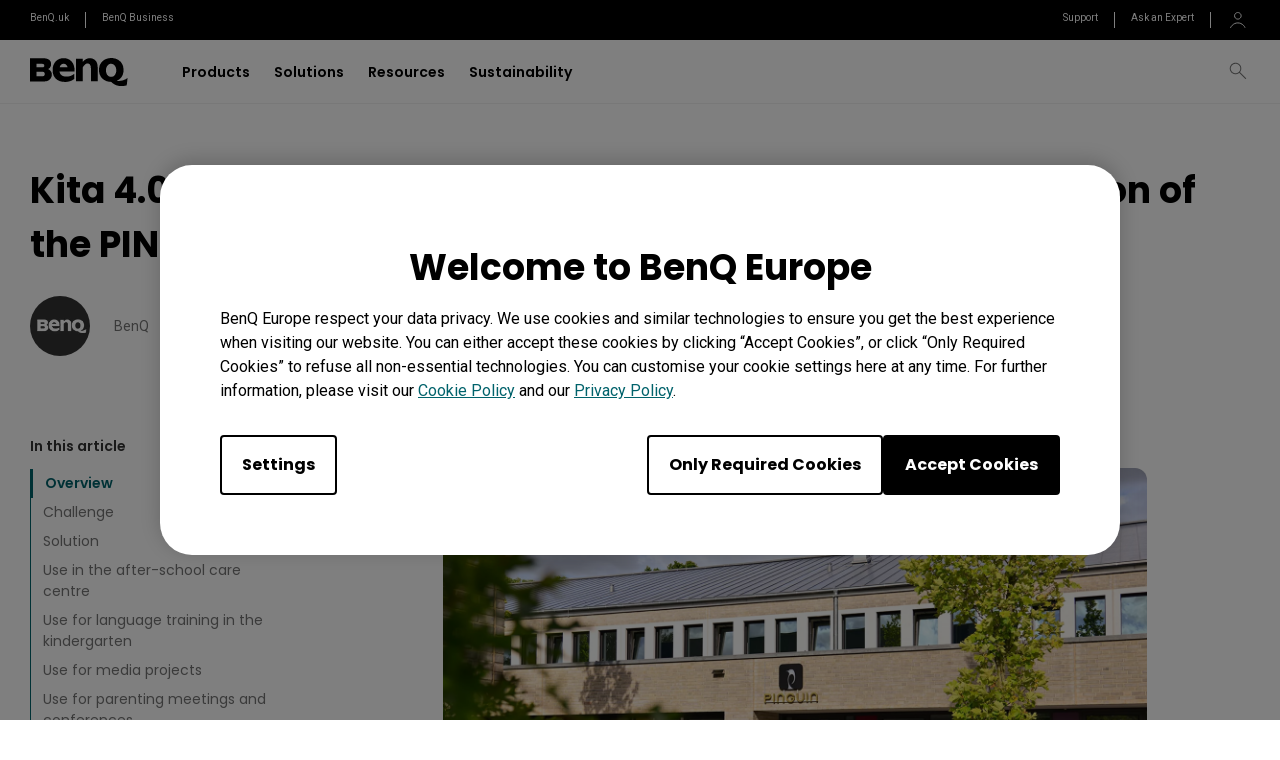

--- FILE ---
content_type: text/html; charset=UTF-8
request_url: https://www.benq.eu/en-uk/education/success-stories/kita-pinguin-ifp.html
body_size: 32983
content:

  <!DOCTYPE HTML>
  <html lang="eu">
      <head>
    <meta charset="UTF-8"/>
    <title>Kita 4.0: BenQ&#39;s interactive board is driving the digitalisation of the PINGUIN day-care centre | BenQ Education UK</title>
    
    <meta name="description" content="The PINGUIN day-care centre integrates the interactive board RP8601K into its media usage concept. Find out how the children learn playfully with the help of the display and improve their media skills. "/>
    <meta name="template" content="article-page"/>
    <meta name="viewport" content="width=device-width, initial-scale=1, maximum-scale=1"/>
    
	

    <!--open graph meta tags -->
    <meta property="og:title" content="Kita 4.0: BenQ&#39;s interactive board is driving the digitalisation of the PINGUIN day-care centre"/>
    <meta property="og:description" content="The PINGUIN day-care centre integrates the interactive board RP8601K into its media usage concept. Find out how the children learn playfully with the help of the display and improve their media skills. "/>
    <meta property="og:type" content="website"/>
    <meta property="og:locale" content="eu"/>
	
        
            
            
            
            <meta property="og:image" content="https://image.benq.com/is/image/benqco/kita_pinguin_springen?$ResponsivePreset$&amp;fmt=png-alpha"/>
            <meta property="og:image:width" content="1920"/>
            <meta property="og:image:height" content="1080"/>
            
          
        
        
    
	<meta property="og:image:alt"/>
    <meta property="og:url" content="https://www.benq.eu/en-uk/education/success-stories/kita-pinguin-ifp.html"/>
    <meta property="og:site_name" content="BenQ"/>

    <!--twitter meta tags -->
    <meta property="twitter:title" content="Kita 4.0: BenQ&#39;s interactive board is driving the digitalisation of the PINGUIN day-care centre"/>
    <meta property="twitter:description" content="The PINGUIN day-care centre integrates the interactive board RP8601K into its media usage concept. Find out how the children learn playfully with the help of the display and improve their media skills. "/>
    <meta property="twitter:url" content="https://www.benq.eu/en-uk/education/success-stories/kita-pinguin-ifp.html"/>
    <meta property="twitter:site" content="@Benq"/>
    <meta property="twitter:card" content="Summary"/>

    
<link rel="canonical" href="https://www.benq.eu/en-uk/education/success-stories/kita-pinguin-ifp.html"/>
<link rel="alternate" hreflang="de" href="https://www.benq.eu/de-de/education/success-stories/kita-pinguin-ifp.html"/>
<link rel="alternate" hreflang="en-ie" href="https://www.benq.eu/en-eu/education/success-stories/kita-pinguin-ifp.html"/>
<link rel="alternate" hreflang="en-mk" href="https://www.benq.eu/en-eu/education/success-stories/kita-pinguin-ifp.html"/>
<link rel="alternate" hreflang="en-mn" href="https://www.benq.com/en-ap/education/success-stories/kita-pinguin-ifp.html"/>
<link rel="alternate" hreflang="en-mm" href="https://www.benq.com/en-ap/education/success-stories/kita-pinguin-ifp.html"/>
<link rel="alternate" hreflang="en-ee" href="https://www.benq.eu/en-eu/education/success-stories/kita-pinguin-ifp.html"/>
<link rel="alternate" hreflang="en-il" href="https://www.benq.com/en-me/education/success-stories/kita-pinguin-ifp.html"/>
<link rel="alternate" hreflang="en-in" href="https://www.benq.com/en-in/education/success-stories/kita-pinguin-ifp.html"/>
<link rel="alternate" hreflang="en-ae" href="https://www.benq.com/en-me/education/success-stories/kita-pinguin-ifp.html"/>
<link rel="alternate" hreflang="en-za" href="https://www.benq.com/en-ap/education/success-stories/kita-pinguin-ifp.html"/>
<link rel="alternate" hreflang="en-mt" href="https://www.benq.eu/en-eu/education/success-stories/kita-pinguin-ifp.html"/>
<link rel="alternate" hreflang="en-mv" href="https://www.benq.com/en-in/education/success-stories/kita-pinguin-ifp.html"/>
<link rel="alternate" hreflang="en-is" href="https://www.benq.eu/en-eu/education/success-stories/kita-pinguin-ifp.html"/>
<link rel="alternate" hreflang="en-my" href="https://www.benq.com/en-ap/education/success-stories/kita-pinguin-ifp.html"/>
<link rel="alternate" hreflang="en-at" href="https://www.benq.eu/en-eu/education/success-stories/kita-pinguin-ifp.html"/>
<link rel="alternate" hreflang="en-au" href="https://www.benq.com/en-au/education/success-stories/kita-pinguin-ifp.html"/>
<link rel="alternate" hreflang="id" href="https://www.benq.com/id-id/education/success-stories/kita-pinguin-ifp.html"/>
<link rel="alternate" hreflang="en-ro" href="https://www.benq.eu/en-eu/education/success-stories/kita-pinguin-ifp.html"/>
<link rel="alternate" hreflang="en-ba" href="https://www.benq.eu/en-eu/education/success-stories/kita-pinguin-ifp.html"/>
<link rel="alternate" hreflang="en-no" href="https://www.benq.eu/en-eu/education/success-stories/kita-pinguin-ifp.html"/>
<link rel="alternate" hreflang="en-rs" href="https://www.benq.eu/en-eu/education/success-stories/kita-pinguin-ifp.html"/>
<link rel="alternate" hreflang="en-be" href="https://www.benq.eu/en-eu/education/success-stories/kita-pinguin-ifp.html"/>
<link rel="alternate" hreflang="en-fi" href="https://www.benq.eu/en-eu/education/success-stories/kita-pinguin-ifp.html"/>
<link rel="alternate" hreflang="en-bd" href="https://www.benq.com/en-in/education/success-stories/kita-pinguin-ifp.html"/>
<link rel="alternate" hreflang="en-np" href="https://www.benq.com/en-in/education/success-stories/kita-pinguin-ifp.html"/>
<link rel="alternate" hreflang="en-jo" href="https://www.benq.com/en-me/education/success-stories/kita-pinguin-ifp.html"/>
<link rel="alternate" hreflang="en-bg" href="https://www.benq.eu/en-eu/education/success-stories/kita-pinguin-ifp.html"/>
<link rel="alternate" hreflang="en-bh" href="https://www.benq.com/en-me/education/success-stories/kita-pinguin-ifp.html"/>
<link rel="alternate" hreflang="it" href="https://www.benq.eu/it-it/education/success-stories/kita-pinguin-ifp.html"/>
<link rel="alternate" hreflang="ar" href="https://www.benq.com/ar-me/education/success-stories/kita-pinguin-ifp.html"/>
<link rel="alternate" hreflang="ja" href="https://www.benq.com/ja-jp/education/success-stories/kita-pinguin-ifp.html"/>
<link rel="alternate" hreflang="en-sg" href="https://www.benq.com/en-ap/education/success-stories/kita-pinguin-ifp.html"/>
<link rel="alternate" hreflang="en-si" href="https://www.benq.eu/en-eu/education/success-stories/kita-pinguin-ifp.html"/>
<link rel="alternate" hreflang="en-sk" href="https://www.benq.eu/en-eu/education/success-stories/kita-pinguin-ifp.html"/>
<link rel="alternate" hreflang="en-gb" href="https://www.benq.eu/en-uk/education/success-stories/kita-pinguin-ifp.html"/>
<link rel="alternate" hreflang="en-kh" href="https://www.benq.com/en-ap/education/success-stories/kita-pinguin-ifp.html"/>
<link rel="alternate" hreflang="en-om" href="https://www.benq.com/en-me/education/success-stories/kita-pinguin-ifp.html"/>
<link rel="alternate" hreflang="en-ck" href="https://www.benq.com/en-ap/education/success-stories/kita-pinguin-ifp.html"/>
<link rel="alternate" hreflang="en-gr" href="https://www.benq.eu/en-eu/education/success-stories/kita-pinguin-ifp.html"/>
<link rel="alternate" hreflang="en-kw" href="https://www.benq.com/en-me/education/success-stories/kita-pinguin-ifp.html"/>
<link rel="alternate" hreflang="en-kz" href="https://www.benq.com/en-ap/education/success-stories/kita-pinguin-ifp.html"/>
<link rel="alternate" hreflang="en-la" href="https://www.benq.com/en-ap/education/success-stories/kita-pinguin-ifp.html"/>
<link rel="alternate" hreflang="en-lb" href="https://www.benq.com/en-me/education/success-stories/kita-pinguin-ifp.html"/>
<link rel="alternate" hreflang="en-cy" href="https://www.benq.eu/en-eu/education/success-stories/kita-pinguin-ifp.html"/>
<link rel="alternate" hreflang="en-ph" href="https://www.benq.com/en-ap/education/success-stories/kita-pinguin-ifp.html"/>
<link rel="alternate" hreflang="en-pk" href="https://www.benq.com/en-me/education/success-stories/kita-pinguin-ifp.html"/>
<link rel="alternate" hreflang="en-lk" href="https://www.benq.com/en-in/education/success-stories/kita-pinguin-ifp.html"/>
<link rel="alternate" hreflang="ko" href="https://www.benq.com/ko-kr/education/success-stories/kita-pinguin-ifp.html"/>
<link rel="alternate" hreflang="en-hk" href="https://www.benq.com/en-hk/education/success-stories/kita-pinguin-ifp.html"/>
<link rel="alternate" hreflang="es-es" href="https://www.benq.eu/es-es/education/success-stories/kita-pinguin-ifp.html"/>
<link rel="alternate" hreflang="en-dk" href="https://www.benq.eu/en-eu/education/success-stories/kita-pinguin-ifp.html"/>
<link rel="alternate" hreflang="en-lu" href="https://www.benq.eu/en-eu/education/success-stories/kita-pinguin-ifp.html"/>
<link rel="alternate" hreflang="en-lt" href="https://www.benq.eu/en-eu/education/success-stories/kita-pinguin-ifp.html"/>
<link rel="alternate" hreflang="es-mx" href="https://www.benq.com/es-mx/education/success-stories/kita-pinguin-ifp.html"/>
<link rel="alternate" hreflang="en-hr" href="https://www.benq.eu/en-eu/education/success-stories/kita-pinguin-ifp.html"/>
<link rel="alternate" hreflang="en-lv" href="https://www.benq.eu/en-eu/education/success-stories/kita-pinguin-ifp.html"/>
<link rel="alternate" hreflang="en-hu" href="https://www.benq.eu/en-eu/education/success-stories/kita-pinguin-ifp.html"/>
<link rel="alternate" hreflang="en-ua" href="https://www.benq.eu/en-eu/education/success-stories/kita-pinguin-ifp.html"/>
<link rel="alternate" hreflang="th" href="https://www.benq.com/th-th/education/success-stories/kita-pinguin-ifp.html"/>
<link rel="alternate" hreflang="en-qa" href="https://www.benq.com/en-me/education/success-stories/kita-pinguin-ifp.html"/>
<link rel="alternate" hreflang="en-ma" href="https://www.benq.com/en-me/education/success-stories/kita-pinguin-ifp.html"/>
<link rel="alternate" hreflang="en-mc" href="https://www.benq.eu/en-eu/education/success-stories/kita-pinguin-ifp.html"/>
<link rel="alternate" hreflang="en-me" href="https://www.benq.com/en-me/education/success-stories/kita-pinguin-ifp.html"/>
<link rel="alternate" hreflang="tr" href="https://www.benq.com/tr-tr/education/success-stories/kita-pinguin-ifp.html"/>


    

    
    
<link rel="stylesheet" href="/etc.clientlibs/edu/clientlibs/clientlib-base.min.baa4e646dd007e1092d7bc9af43f7f45.css" type="text/css">
<script src="/apps/edu/clientlibs/plugins/xss.min.0e4052753e4572a8e0b5b09d14db0578.js"></script>
<script src="/etc.clientlibs/clientlibs/granite/jquery.min.cee8557e8779d371fe722bbcdd3b3eb7.js"></script>
<script src="/apps/g6/clientlibs/clientlib-site/vendor/gsap.min.c9cf2d8ffa729b3cef47c03c918329d3.js"></script>
<script src="/apps/g6/clientlibs/clientlib-site/vendor/gsap/scroll-trigger.min.73ea1cb779d1b56fb6417840e5d7caab.js"></script>
<script src="/etc.clientlibs/core/wcm/components/commons/site/clientlibs/container.min.0a6aff292f5cc42142779cde92054524.js"></script>
<script src="/etc.clientlibs/edu/clientlibs/clientlib-base.min.bf84c8d226698aa7619955fcd5c225b4.js"></script>



    
        
    
<script src="/apps/b2c/clientlibs/clientlib-site/vendor/vue.min.d1f732e64d78cc85bca7117f82c0d61e.js"></script>



    
    
    
<link rel="stylesheet" href="/etc.clientlibs/common/clientlibs/plugins/swiper.min.1ea7b30ea6711c4115040cb0b8141dc1.css" type="text/css">
<link rel="stylesheet" href="/etc.clientlibs/common/clientlibs/clientlib-site/functions/external-link.min.9e6366a88cc0a99b52a85d07a81d0cf2.css" type="text/css">
<link rel="stylesheet" href="/etc.clientlibs/common/clientlibs/clientlib-site/edu.min.c85070793123e81f8957cf98fe665a97.css" type="text/css">



    
    
<link rel="stylesheet" href="/apps/edu/clientlibs/plugins/swiper.min.03cb9e794f2f4ec0641b8227f723f4d7.css" type="text/css">
<link rel="stylesheet" href="/apps/edu/clientlibs/clientlib-site.min.ccdee2e56436b442f9de2537bdab0852.css" type="text/css">



    <script>
        gsap.registerPlugin(ScrollTrigger);
    </script>

    
    
    

    

    
    
    

    
    
    

</head>
      <body class="resources-article-page page basicpage" id="resources-article-page-8a64573b93">
          
          
          
              




              



              <svg xmlns="http://www.w3.org/2000/svg" style="display: none;">
    <symbol id="arrow-right" viewBox="0 0 24 24">
        <path d="M7.88906 21.8375L17.5391 12.1875L7.88906 2.53748L6.46406 3.96248L14.7141 12.1875L6.46406 20.4125L7.88906 21.8375Z"/>
    </symbol>
    <symbol id="arrow-left" viewBox="0 0 24 24">
        <path d="M16.1139 21.8375L6.46387 12.1875L16.1139 2.53748L17.5389 3.96248L9.28887 12.1875L17.5389 20.4125L16.1139 21.8375Z"/>
    </symbol>
    <symbol id="expand-down">
        <path d="M12 14.7L6.7 9.40005L7.4 8.67505L12 13.275L16.6 8.67505L17.3 9.40005L12 14.7Z"/>
    </symbol>
    <symbol id="arrow-down" viewBox="0 0 24 24">
        <path d="M2.35137 8.07498L12.0014 17.725L21.6514 8.07498L20.2264 6.64998L12.0014 14.9L3.77637 6.64998L2.35137 8.07498Z" fill="black"/>
    </symbol>
    <symbol id="close-round-light" viewBox="0 0 24 24">
        <path d="M8.4 16.3L12 12.7L15.6 16.3L16.3 15.6L12.7 12L16.3 8.4L15.6 7.7L12 11.3L8.4 7.7L7.7 8.4L11.3 12L7.7 15.6L8.4 16.3ZM12 21C10.75 21 9.57933 20.7627 8.488 20.288C7.396 19.8127 6.446 19.1707 5.638 18.362C4.82933 17.554 4.18733 16.604 3.712 15.512C3.23733 14.4207 3 13.25 3 12C3 10.75 3.23733 9.579 3.712 8.487C4.18733 7.39567 4.82933 6.44567 5.638 5.637C6.446 4.829 7.396 4.18733 8.488 3.712C9.57933 3.23733 10.75 3 12 3C13.25 3 14.421 3.23733 15.513 3.712C16.6043 4.18733 17.5543 4.829 18.363 5.637C19.171 6.44567 19.8127 7.39567 20.288 8.487C20.7627 9.579 21 10.75 21 12C21 13.25 20.7627 14.4207 20.288 15.512C19.8127 16.604 19.171 17.554 18.363 18.362C17.5543 19.1707 16.6043 19.8127 15.513 20.288C14.421 20.7627 13.25 21 12 21ZM12 20C14.2333 20 16.125 19.225 17.675 17.675C19.225 16.125 20 14.2333 20 12C20 9.76667 19.225 7.875 17.675 6.325C16.125 4.775 14.2333 4 12 4C9.76667 4 7.875 4.775 6.325 6.325C4.775 7.875 4 9.76667 4 12C4 14.2333 4.775 16.125 6.325 17.675C7.875 19.225 9.76667 20 12 20Z"/>
    </symbol>
    <symbol id="close-round-fill-light" viewBox="0 0 24 24">
        <path d="M8.4 16.3L12 12.7L15.6 16.3L16.3 15.6L12.7 12L16.3 8.4L15.6 7.7L12 11.3L8.4 7.7L7.7 8.4L11.3 12L7.7 15.6L8.4 16.3ZM12 21C10.75 21 9.57933 20.7627 8.488 20.288C7.396 19.8127 6.446 19.1707 5.638 18.362C4.82933 17.554 4.18733 16.604 3.712 15.512C3.23733 14.4207 3 13.25 3 12C3 10.75 3.23733 9.579 3.712 8.487C4.18733 7.39567 4.82933 6.44567 5.638 5.637C6.446 4.829 7.396 4.18733 8.488 3.712C9.57933 3.23733 10.75 3 12 3C13.25 3 14.421 3.23733 15.513 3.712C16.6043 4.18733 17.5543 4.829 18.363 5.637C19.171 6.44567 19.8127 7.39567 20.288 8.487C20.7627 9.579 21 10.75 21 12C21 13.25 20.7627 14.4207 20.288 15.512C19.8127 16.604 19.171 17.554 18.363 18.362C17.5543 19.1707 16.6043 19.8127 15.513 20.288C14.421 20.7627 13.25 21 12 21Z"/>
    </symbol>
    <symbol id="close-round-dark" viewBox="0 0 24 24">
        <path d="M8.4 16.3L12 12.7L15.6 16.3L16.3 15.6L12.7 12L16.3 8.4L15.6 7.7L12 11.3L8.4 7.7L7.7 8.4L11.3 12L7.7 15.6L8.4 16.3ZM12 21C10.75 21 9.57933 20.7627 8.488 20.288C7.396 19.8127 6.446 19.1707 5.638 18.362C4.82933 17.554 4.18733 16.604 3.712 15.512C3.23733 14.4207 3 13.25 3 12C3 10.75 3.23733 9.579 3.712 8.487C4.18733 7.39567 4.82933 6.44567 5.638 5.637C6.446 4.829 7.396 4.18733 8.488 3.712C9.57933 3.23733 10.75 3 12 3C13.25 3 14.421 3.23733 15.513 3.712C16.6043 4.18733 17.5543 4.829 18.363 5.637C19.171 6.44567 19.8127 7.39567 20.288 8.487C20.7627 9.579 21 10.75 21 12C21 13.25 20.7627 14.4207 20.288 15.512C19.8127 16.604 19.171 17.554 18.363 18.362C17.5543 19.1707 16.6043 19.8127 15.513 20.288C14.421 20.7627 13.25 21 12 21Z"/>
    </symbol>
    <symbol id="close-round-fill-dark" viewBox="0 0 24 24">
        <path d="M8.4 16.3L12 12.7L15.6 16.3L16.3 15.6L12.7 12L16.3 8.4L15.6 7.7L12 11.3L8.4 7.7L7.7 8.4L11.3 12L7.7 15.6L8.4 16.3ZM12 21C10.75 21 9.57933 20.7627 8.488 20.288C7.396 19.8127 6.446 19.1707 5.638 18.362C4.82933 17.554 4.18733 16.604 3.712 15.512C3.23733 14.4207 3 13.25 3 12C3 10.75 3.23733 9.579 3.712 8.487C4.18733 7.39567 4.82933 6.44567 5.638 5.637C6.446 4.829 7.396 4.18733 8.488 3.712C9.57933 3.23733 10.75 3 12 3C13.25 3 14.421 3.23733 15.513 3.712C16.6043 4.18733 17.5543 4.829 18.363 5.637C19.171 6.44567 19.8127 7.39567 20.288 8.487C20.7627 9.579 21 10.75 21 12C21 13.25 20.7627 14.4207 20.288 15.512C19.8127 16.604 19.171 17.554 18.363 18.362C17.5543 19.1707 16.6043 19.8127 15.513 20.288C14.421 20.7627 13.25 21 12 21Z"/>
    </symbol>
    <symbol id="check" viewBox="0 0 24 24">
        <path d="M9.54995 17.3L4.57495 12.35L5.29995 11.625L9.54995 15.875L18.7 6.72498L19.425 7.44998L9.54995 17.3Z"/>
    </symbol>
    <symbol id="circle" viewBox="0 0 10 9">
        <circle cx="5" cy="4.5" r="4"/>
    </symbol>
    <symbol id="play-rounded" viewBox="0 0 24 24">
        <path d="M12 3C7.032 3 3 7.032 3 12C3 16.968 7.032 21 12 21C16.968 21 21 16.968 21 12C21 7.032 16.968 3 12 3ZM10.2 16.05V7.95L15.6 12L10.2 16.05Z"/> 
    </symbol>
    <symbol id="lock-locked-filled" viewBox="0 0 24 24">
        <path xmlns="http://www.w3.org/2000/svg" d="M6.625 21C6.175 21 5.79167 20.8417 5.475 20.525C5.15833 20.2083 5 19.825 5 19.375V10.625C5 10.175 5.15833 9.79167 5.475 9.475C5.79167 9.15833 6.175 9 6.625 9H8V7C8 5.88333 8.38767 4.93733 9.163 4.162C9.93767 3.38733 10.8833 3 12 3C13.1167 3 14.0627 3.38733 14.838 4.162C15.6127 4.93733 16 5.88333 16 7V9H17.375C17.825 9 18.2083 9.15833 18.525 9.475C18.8417 9.79167 19 10.175 19 10.625V19.375C19 19.825 18.8417 20.2083 18.525 20.525C18.2083 20.8417 17.825 21 17.375 21H6.625ZM12 16.5C12.4167 16.5 12.7707 16.354 13.062 16.062C13.354 15.7707 13.5 15.4167 13.5 15C13.5 14.5833 13.354 14.2293 13.062 13.938C12.7707 13.646 12.4167 13.5 12 13.5C11.5833 13.5 11.2293 13.646 10.938 13.938C10.646 14.2293 10.5 14.5833 10.5 15C10.5 15.4167 10.646 15.7707 10.938 16.062C11.2293 16.354 11.5833 16.5 12 16.5ZM9 9H15V7C15 6.16667 14.7083 5.45833 14.125 4.875C13.5417 4.29167 12.8333 4 12 4C11.1667 4 10.4583 4.29167 9.875 4.875C9.29167 5.45833 9 6.16667 9 7V9Z"/>
    </symbol>
    <symbol id="global-select" viewBox="0 0 24 24">
        <path d="M12 21.5C10.6975 21.5 9.46833 21.2503 8.3125 20.751C7.15667 20.2517 6.14867 19.5718 5.2885 18.7115C4.42817 17.8513 3.74833 16.8433 3.249 15.6875C2.74967 14.5317 2.5 13.3025 2.5 12C2.5 10.6872 2.74967 9.45542 3.249 8.30475C3.74833 7.15408 4.42817 6.14867 5.2885 5.2885C6.14867 4.42817 7.15667 3.74833 8.3125 3.249C9.46833 2.74967 10.6975 2.5 12 2.5C13.3128 2.5 14.5446 2.74967 15.6953 3.249C16.8459 3.74833 17.8513 4.42817 18.7115 5.2885C19.5718 6.14867 20.2517 7.15408 20.751 8.30475C21.2503 9.45542 21.5 10.6872 21.5 12C21.5 13.3025 21.2503 14.5317 20.751 15.6875C20.2517 16.8433 19.5718 17.8513 18.7115 18.7115C17.8513 19.5718 16.8459 20.2517 15.6953 20.751C14.5446 21.2503 13.3128 21.5 12 21.5ZM12 19.9788C12.5103 19.3019 12.9398 18.6192 13.2885 17.9307C13.6372 17.2422 13.9212 16.4897 14.1405 15.673H9.8595C10.0917 16.5153 10.3789 17.2808 10.7213 17.9693C11.0634 18.6578 11.4897 19.3276 12 19.9788ZM10.0635 19.7038C9.68017 19.1538 9.33592 18.5285 9.03075 17.828C8.72558 17.1273 8.48842 16.409 8.31925 15.673H4.927C5.45517 16.7115 6.1635 17.584 7.052 18.2905C7.9405 18.9968 8.94433 19.4679 10.0635 19.7038ZM13.9365 19.7038C15.0557 19.4679 16.0595 18.9968 16.948 18.2905C17.8365 17.584 18.5448 16.7115 19.073 15.673H15.6807C15.4794 16.4153 15.2262 17.1368 14.921 17.8375C14.616 18.5382 14.2878 19.1602 13.9365 19.7038ZM4.298 14.173H8.0155C7.95267 13.8013 7.90708 13.4369 7.87875 13.0798C7.85058 12.7227 7.8365 12.3628 7.8365 12C7.8365 11.6372 7.85058 11.2773 7.87875 10.9202C7.90708 10.5631 7.95267 10.1987 8.0155 9.827H4.298C4.20183 10.1667 4.12817 10.5198 4.077 10.8865C4.02567 11.2532 4 11.6243 4 12C4 12.3757 4.02567 12.7468 4.077 13.1135C4.12817 13.4802 4.20183 13.8333 4.298 14.173ZM9.51525 14.173H14.4848C14.5474 13.8013 14.5929 13.4402 14.6212 13.0895C14.6494 12.7388 14.6635 12.3757 14.6635 12C14.6635 11.6243 14.6494 11.2612 14.6212 10.9105C14.5929 10.5598 14.5474 10.1987 14.4848 9.827H9.51525C9.45258 10.1987 9.40708 10.5598 9.37875 10.9105C9.35058 11.2612 9.3365 11.6243 9.3365 12C9.3365 12.3757 9.35058 12.7388 9.37875 13.0895C9.40708 13.4402 9.45258 13.8013 9.51525 14.173ZM15.9845 14.173H19.702C19.7982 13.8333 19.8718 13.4802 19.923 13.1135C19.9743 12.7468 20 12.3757 20 12C20 11.6243 19.9743 11.2532 19.923 10.8865C19.8718 10.5198 19.7982 10.1667 19.702 9.827H15.9845C16.0473 10.1987 16.0929 10.5631 16.1212 10.9202C16.1494 11.2773 16.1635 11.6372 16.1635 12C16.1635 12.3628 16.1494 12.7227 16.1212 13.0798C16.0929 13.4369 16.0473 13.8013 15.9845 14.173ZM15.6807 8.327H19.073C18.5385 7.27567 17.835 6.40317 16.9625 5.7095C16.09 5.016 15.0813 4.54167 13.9365 4.2865C14.3198 4.8685 14.6608 5.50508 14.9595 6.19625C15.2583 6.88725 15.4987 7.5975 15.6807 8.327ZM9.8595 8.327H14.1405C13.9083 7.491 13.6163 6.72075 13.2645 6.01625C12.9125 5.31175 12.491 4.64675 12 4.02125C11.509 4.64675 11.0875 5.31175 10.7355 6.01625C10.3837 6.72075 10.0917 7.491 9.8595 8.327ZM4.927 8.327H8.31925C8.50125 7.5975 8.74167 6.88725 9.0405 6.19625C9.33917 5.50508 9.68017 4.8685 10.0635 4.2865C8.91217 4.54167 7.90192 5.01767 7.03275 5.7145C6.16342 6.41117 5.4615 7.282 4.927 8.327Z"/>
    </symbol>
    <symbol id="external-link" viewBox="0 0 15 15">
        <path d="M7.34668 1.52002H13.48V7.65335" stroke="#757575" stroke-width="1.5" stroke-linejoin="round"/>
        <path d="M3.85312 2.71987L2.75978 2.71987C1.65522 2.71987 0.759785 3.6153 0.759785 4.71987L0.759785 12.2399C0.759784 13.3444 1.65522 14.2399 2.75979 14.2399L10.2798 14.2399C11.3844 14.2399 12.2798 13.3444 12.2798 12.2399V11.1465" stroke="#757575" stroke-width="1.5" stroke-linejoin="round"/>
        <path d="M13.6665 1.33331L5.6665 9.33331" stroke="#757575" stroke-width="1.5" stroke-linejoin="round"/>
    </symbol>
    <symbol id="play-button-black" viewBox="0 0 60 60" fill="none">
        <circle style="fill:var(--play-circle);" cx="30" cy="30" r="29" stroke="#CCCCCC" stroke-width="2"/>
        <path style="fill:var(--play-triangle);" d="M28.2508 38.3992C26.9323 39.3881 25.0508 38.4473 25.0508 36.7992V23.1992C25.0508 21.5511 26.9323 20.6104 28.2508 21.5992L37.3174 28.3992C38.3841 29.1992 38.3841 30.7992 37.3174 31.5992L28.2508 38.3992Z" fill="white"/>
    </symbol>
    <symbol id="play-button-white" viewBox="0 0 60 60" fill="none">
        <circle style="fill:var(--play-circle);" cx="30" cy="30" r="29" stroke="#CCCCCC" stroke-width="2"/>
        <path style="fill:var(--play-triangle);" d="M28.2508 38.3992C26.9323 39.3881 25.0508 38.4473 25.0508 36.7992V23.1992C25.0508 21.5511 26.9323 20.6104 28.2508 21.5992L37.3174 28.3992C38.3841 29.1992 38.3841 30.7992 37.3174 31.5992L28.2508 38.3992Z" fill="black"/>
    </symbol>
    <symbol id="pause-button-black" viewBox="0 0 60 60" fill="none">
        <circle style="fill:var(--pause-circle);" cx="30" cy="30" r="29" stroke="#CCCCCC" stroke-width="2"/>
        <path style="fill:var(--pause-rectangle);" fill-rule="evenodd" clip-rule="evenodd" d="M25.2251 20.4531C24.0955 20.4531 23.1797 21.3689 23.1797 22.4986V37.4986C23.1797 38.6283 24.0955 39.544 25.2251 39.544C26.3548 39.544 27.2706 38.6283 27.2706 37.4986V22.4986C27.2706 21.3689 26.3548 20.4531 25.2251 20.4531ZM34.7701 20.4531C33.6404 20.4531 32.7246 21.3689 32.7246 22.4986V37.4986C32.7246 38.6283 33.6404 39.5441 34.7701 39.5441C35.8997 39.5441 36.8155 38.6283 36.8155 37.4986V22.4986C36.8155 21.3689 35.8997 20.4531 34.7701 20.4531Z"/>
    </symbol>
    <symbol id="pause-button-white" viewBox="0 0 60 60" fill="none">
        <circle style="fill:var(--pause-circle);" cx="30" cy="30" r="29" stroke="#CCCCCC" stroke-width="2"/>
        <path style="fill:var(--pause-rectangle);" fill-rule="evenodd" clip-rule="evenodd" d="M25.2251 20.4531C24.0955 20.4531 23.1797 21.3689 23.1797 22.4986V37.4986C23.1797 38.6283 24.0955 39.544 25.2251 39.544C26.3548 39.544 27.2706 38.6283 27.2706 37.4986V22.4986C27.2706 21.3689 26.3548 20.4531 25.2251 20.4531ZM34.7701 20.4531C33.6404 20.4531 32.7246 21.3689 32.7246 22.4986V37.4986C32.7246 38.6283 33.6404 39.5441 34.7701 39.5441C35.8997 39.5441 36.8155 38.6283 36.8155 37.4986V22.4986C36.8155 21.3689 35.8997 20.4531 34.7701 20.4531Z"/>
    </symbol>
    <symbol id="search" viewBox="0 0 24 24">
        <path d="M19.4758 20.1504L13.2258 13.9004C12.7258 14.3171 12.1508 14.6421 11.5008 14.8754C10.8508 15.1087 10.2008 15.2254 9.55078 15.2254C7.93411 15.2254 6.57178 14.6711 5.46378 13.5624C4.35511 12.4544 3.80078 11.1004 3.80078 9.50039C3.80078 7.90039 4.35511 6.54606 5.46378 5.43739C6.57178 4.32939 7.92578 3.77539 9.52578 3.77539C11.1258 3.77539 12.4841 4.32939 13.6008 5.43739C14.7174 6.54606 15.2758 7.90039 15.2758 9.50039C15.2758 10.2004 15.1508 10.8754 14.9008 11.5254C14.6508 12.1754 14.3258 12.7254 13.9258 13.1754L20.2008 19.4504L19.4758 20.1504ZM9.55078 14.2254C10.8674 14.2254 11.9841 13.7714 12.9008 12.8634C13.8174 11.9547 14.2758 10.8337 14.2758 9.50039C14.2758 8.16706 13.8174 7.04606 12.9008 6.13739C11.9841 5.22939 10.8674 4.77539 9.55078 4.77539C8.21745 4.77539 7.09245 5.22939 6.17578 6.13739C5.25911 7.04606 4.80078 8.16706 4.80078 9.50039C4.80078 10.8337 5.25911 11.9547 6.17578 12.8634C7.09245 13.7714 8.21745 14.2254 9.55078 14.2254Z"/>
    </symbol>
    <symbol id="history" viewBox="0 0 20 20">
        <path d="M9.95768 16.6673C8.27713 16.6673 6.8049 16.1151 5.54102 15.0106C4.27713 13.9068 3.54796 12.5145 3.35352 10.834H4.20768C4.4299 12.2645 5.07935 13.4557 6.15602 14.4073C7.23213 15.3584 8.49935 15.834 9.95768 15.834C11.5827 15.834 12.9613 15.2679 14.0935 14.1357C15.2252 13.004 15.791 11.6257 15.791 10.0007C15.791 8.37565 15.2252 6.99704 14.0935 5.86482C12.9613 4.73315 11.5827 4.16732 9.95768 4.16732C9.09657 4.16732 8.28768 4.34787 7.53102 4.70898C6.77379 5.0701 6.10352 5.5701 5.52018 6.20898H7.60352V7.04232H4.12435V3.58398H4.95768V5.58398C5.61046 4.87565 6.37102 4.32371 7.23935 3.92815C8.10713 3.53204 9.01324 3.33398 9.95768 3.33398C10.8882 3.33398 11.7563 3.5076 12.5618 3.85482C13.3674 4.20204 14.0724 4.67787 14.6769 5.28232C15.2807 5.88621 15.7563 6.59093 16.1035 7.39648C16.4507 8.20204 16.6244 9.0701 16.6244 10.0007C16.6244 10.9312 16.4507 11.7993 16.1035 12.6048C15.7563 13.4104 15.2807 14.1154 14.6769 14.7198C14.0724 15.3237 13.3674 15.7993 12.5618 16.1465C11.7563 16.4937 10.8882 16.6673 9.95768 16.6673ZM12.6452 13.209L9.60352 10.1673V5.83398H10.4368V9.83398L13.2285 12.6257L12.6452 13.209Z"/>
    </symbol>
    <symbol id="more" viewBox="0 0 40 40">
        <circle cx="20" cy="20" r="19.5" transform="rotate(180 20 20)" style="stroke:var(--silver);"/>
        <path d="M20.5 19.501H27V20.501H20.5V27H19.5V20.501H13V19.501H19.5V13H20.5V19.501Z" style="fill:var(--silver);"/>
    </symbol>
    <symbol id="loading" viewBox="0 0 40 40">  
        <circle class="track" cx="20" cy="20" r="17.5" pathlength="100" stroke-width="5px" fill="none"/>
        <circle class="car" cx="20" cy="20" r="17.5" pathlength="100" stroke-width="5px" fill="none"/>
    </symbol>
    <!-- new icons added below, starting with "i-" prefix -->
    <symbol id="i-plus" viewBox="0 0 24 24" fill="currentColor">
        <path d="M12.501 11.5L18.5 11.501V12.501L12.502 12.5L12.5039 18.498H11.5039L11.502 12.5H5.5V11.5H11.501L11.5 5.5H12.5L12.501 11.5Z"/>
    </symbol>
    <symbol id="i-plus-round" viewBox="0 0 24 24" fill="currentColor">
        <path d="M11.5 16H12.5V12H16.5V11H12.5V7H11.5V11H7.5V12H11.5V16ZM12 20.5C10.75 20.5 9.57933 20.2627 8.488 19.788C7.396 19.3127 6.446 18.6707 5.638 17.862C4.82933 17.054 4.18733 16.104 3.712 15.012C3.23733 13.9207 3 12.75 3 11.5C3 10.25 3.23733 9.079 3.712 7.987C4.18733 6.89567 4.82933 5.94567 5.638 5.137C6.446 4.329 7.396 3.68733 8.488 3.212C9.57933 2.73733 10.75 2.5 12 2.5C13.25 2.5 14.421 2.73733 15.513 3.212C16.6043 3.68733 17.5543 4.329 18.363 5.137C19.171 5.94567 19.8127 6.89567 20.288 7.987C20.7627 9.079 21 10.25 21 11.5C21 12.75 20.7627 13.9207 20.288 15.012C19.8127 16.104 19.171 17.054 18.363 17.862C17.5543 18.6707 16.6043 19.3127 15.513 19.788C14.421 20.2627 13.25 20.5 12 20.5Z"/>
    </symbol>
    <symbol id="i-minus" viewBox="0 0 24 24" fill="currentColor">
        <path d="M5.5 11.5H18.5V12.5H5.5V11.5Z"/>
    </symbol>
    <symbol id="i-minus-round" viewBox="0 0 24 24" fill="currentColor">
        <rect x="3" y="2.5" width="18" height="18" rx="9"/>
        <path d="M7.5 11H16.5V12H7.5V11Z"/>
    </symbol> 
    <symbol id="i-info" viewBox="0 0 24 24" fill="none" stroke="currentColor">
        <circle cx="12" cy="12" r="8.5"/>
        <circle cx="12" cy="8.25" r="0.375" stroke-width="0.75"/>
        <path d="M10.5 11.25H12V15.75"/>
        <path d="M10.5 15.75H13.5"/>
    </symbol>
    <symbol id="i-cart" viewBox="0 0 24 24" fill="currentColor">
        <path d="M8.75 15.6406C9.89872 15.6407 10.8301 16.572 10.8301 17.7207C10.8299 18.8693 9.89861 19.8007 8.75 19.8008C7.60152 19.8006 6.6701 18.8692 6.66992 17.7207C6.66992 16.5721 7.60142 15.6408 8.75 15.6406ZM16.6602 15.6406C17.8089 15.6407 18.7402 16.572 18.7402 17.7207C18.7401 18.8693 17.8088 19.8007 16.6602 19.8008C15.5117 19.8006 14.5803 18.8692 14.5801 17.7207C14.5801 16.5721 15.5116 15.6408 16.6602 15.6406ZM8.75 16.6406C8.1537 16.6408 7.66992 17.1244 7.66992 17.7207C7.6701 18.3169 8.15381 18.8006 8.75 18.8008C9.34632 18.8007 9.8299 18.317 9.83008 17.7207C9.83008 17.1243 9.34643 16.6407 8.75 16.6406ZM16.6602 16.6406C16.0639 16.6408 15.5801 17.1244 15.5801 17.7207C15.5803 18.3169 16.064 18.8006 16.6602 18.8008C17.2565 18.8007 17.7401 18.317 17.7402 17.7207C17.7402 17.1243 17.2566 16.6407 16.6602 16.6406ZM5.42969 3.70215C5.75544 3.69624 6.07911 3.78777 6.34766 3.97266C6.62033 4.16044 6.8242 4.43494 6.91211 4.75684L7.1709 5.70312H17.3389V5.7041C17.5568 5.70042 17.7744 5.7405 17.9756 5.82422C18.1806 5.90955 18.3652 6.03862 18.5137 6.2041C18.6622 6.3697 18.7704 6.56756 18.8252 6.78418C18.88 7.0011 18.8798 7.22788 18.8232 7.44434L18.8223 7.44531L17.583 12.1572L17.5811 12.165L17.5781 12.1719C17.4863 12.4806 17.2874 12.7439 17.0244 12.9258C16.7624 13.1068 16.4473 13.2001 16.1289 13.1992V13.2002H9.34863V13.1992C9.02312 13.205 8.7 13.1125 8.43164 12.9277C8.15887 12.7399 7.95405 12.4656 7.86621 12.1436V12.1416L6.30664 6.33301L6.27148 6.2041L5.94727 5.02148V5.02051C5.92553 4.94078 5.87113 4.85948 5.78027 4.79688C5.68862 4.7338 5.56889 4.69686 5.44238 4.7002L5.42969 4.70117V4.7002H3.09961V3.7002H5.42969V3.70215ZM8.83203 11.8818H8.83105C8.85302 11.9611 8.90781 12.0423 8.99805 12.1045C9.08963 12.1676 9.2095 12.2035 9.33594 12.2002H16.1289V12.5859L16.1309 12.2002C16.2528 12.2007 16.3678 12.1644 16.4561 12.1035C16.5407 12.0449 16.5931 11.9691 16.6172 11.8945L17.8555 7.19043C17.8691 7.13733 17.8698 7.08239 17.8564 7.0293C17.8428 6.97553 17.8141 6.92075 17.7695 6.87109C17.7248 6.82132 17.664 6.77755 17.5908 6.74707C17.5176 6.71672 17.4354 6.70112 17.3516 6.70312H7.44043L8.83203 11.8818Z"/>
    </symbol>
    <symbol id="i-login" viewBox="0 0 24 24" fill="currentColor">
        <path d="M16.7549 5.50879C17.068 5.54513 17.3491 5.70605 17.5527 5.94336C17.7831 6.2121 17.9023 6.56218 17.9023 6.91406V17.0879C17.9023 17.4398 17.7831 17.7898 17.5527 18.0586C17.3201 18.3298 16.9864 18.5009 16.6191 18.501H11.4023V17.501H16.6191C16.6672 17.501 16.7319 17.4792 16.793 17.4082C16.8561 17.3346 16.9023 17.2201 16.9023 17.0879V6.91406C16.9023 6.78189 16.8561 6.66738 16.793 6.59375C16.7473 6.54069 16.6995 6.51532 16.6582 6.50586L16.6191 6.50098H11.4023V5.50098H16.6191L16.7549 5.50879ZM15.582 12.001L15.2275 12.3545L11.8691 15.7041L11.5156 15.3496L11.1621 14.9961L13.6631 12.501H6.5459V11.501H13.668L11.1621 8.99512L11.8691 8.28809L15.582 12.001Z"/>
    </symbol>
    <symbol id="i-logout" viewBox="0 0 24 24" stroke="currentColor">
        <path d="M9.38086 12H18.5427"/>
        <path d="M14.8581 15.6843L18.5428 11.9997L14.8481 8.30505"/>
        <path d="M13.2001 5.45557H7.46172C7.2332 5.45557 7.01404 5.5614 6.85246 5.7498C6.69087 5.93819 6.6001 6.19371 6.6001 6.46013V17.651C6.6001 17.9174 6.69087 18.1729 6.85246 18.3613C7.01404 18.5497 7.2332 18.6556 7.46172 18.6556H13.2001"/>
    </symbol>
    <symbol id="i-account" viewBox="0 0 24 24" stroke="currentColor">
        <path d="M19.5801 19.4999C18.6759 17.5973 17.133 16.0721 15.2201 15.1899C14.2623 14.7806 13.2316 14.5696 12.19 14.5696C11.1485 14.5696 10.1178 14.7806 9.16005 15.1899C7.2471 16.0721 5.70419 17.5973 4.80005 19.4999"/>
        <path d="M8.8999 7.44995C8.90779 6.80101 9.10743 6.1689 9.47371 5.63315C9.83998 5.0974 10.3565 4.68195 10.9583 4.43906C11.5602 4.19617 12.2204 4.13669 12.8559 4.26812C13.4915 4.39955 14.0739 4.716 14.5301 5.17767C14.9862 5.63934 15.2956 6.22559 15.4193 6.86268C15.543 7.49976 15.4756 8.1592 15.2255 8.75805C14.9753 9.35689 14.5536 9.86837 14.0135 10.2281C13.4734 10.5879 12.8389 10.7799 12.1899 10.78C11.7545 10.78 11.3234 10.6936 10.9216 10.5257C10.5198 10.3579 10.1553 10.112 9.84926 9.80224C9.54323 9.49248 9.30173 9.12506 9.13876 8.72127C8.9758 8.31748 8.89461 7.88536 8.8999 7.44995Z"/>
    </symbol>
    <symbol id="i-account-logged-in" viewBox="0 0 24 24" fill="currentColor">
        <g clip-path="url(#clip0_4509_126687)">
            <path d="M24 12C24 18.6274 18.6274 24 12 24C5.37258 24 0 18.6274 0 12C0 5.37258 5.37258 0 12 0C18.6274 0 24 5.37258 24 12Z"/>
            <path d="M18.9985 17.0001C18.1421 15.4565 16.6806 14.2191 14.8686 13.5034C13.9614 13.1713 12.9851 13.0001 11.9985 13.0001C11.012 13.0001 10.0356 13.1713 9.12844 13.5034C7.31645 14.2191 5.85497 15.4565 4.99854 17.0001" fill="var(--white)"/>
            <path d="M9.00022 7.87258C9.00742 7.28085 9.18946 6.70445 9.52345 6.21593C9.85744 5.7274 10.3284 5.34857 10.8772 5.12709C11.426 4.90561 12.028 4.85138 12.6075 4.97122C13.1871 5.09106 13.7182 5.37962 14.1341 5.80059C14.55 6.22157 14.8321 6.75615 14.945 7.33707C15.0578 7.918 14.9963 8.51932 14.7682 9.06537C14.5401 9.61143 14.1556 10.0778 13.6631 10.4059C13.1706 10.7339 12.592 10.909 12.0002 10.9091C11.6032 10.9091 11.2101 10.8303 10.8437 10.6773C10.4773 10.5242 10.145 10.3 9.8659 10.0175C9.58684 9.73507 9.36663 9.40004 9.21803 9.03184C9.06943 8.66364 8.99539 8.26961 9.00022 7.87258Z" fill="var(--white)"/>
        </g>
        <defs>
            <clipPath id="clip0_4509_126687">
                <rect width="24" height="24" fill="var(--white)"/>
            </clipPath>
        </defs>
    </symbol>
    <symbol id="i-track-order" viewBox="0 0 24 24" fill="currentColor">
        <path d="M9.55786 6.08984C9.7317 6.03676 9.91738 6.03325 10.093 6.08008C10.2247 6.11533 10.348 6.17768 10.4534 6.2627L10.553 6.35449L10.5608 6.36328L10.5686 6.37305L12.0032 8.05957L13.4377 6.37305L13.8196 6.69629L13.4543 6.35449C13.5786 6.22186 13.7377 6.12699 13.9133 6.08008C14.0451 6.04498 14.183 6.03741 14.3167 6.05859L14.4495 6.08984L14.4602 6.09277L19.4788 7.75879L19.4866 7.76074H19.4856C19.595 7.79907 19.6973 7.85734 19.7854 7.93164L19.8694 8.01172L19.9426 8.10156C19.9876 8.16377 20.0252 8.23157 20.054 8.30273L20.0911 8.41211L20.1135 8.52539C20.1297 8.63973 20.1256 8.75688 20.0999 8.87012C20.0664 9.01701 19.9972 9.15307 19.9006 9.26855L18.5588 10.9131L18.551 10.9229L18.5432 10.9307C18.496 10.9834 18.4411 11.0277 18.384 11.0684L18.4241 11.1709C18.4596 11.2772 18.4778 11.3892 18.4778 11.501V16.9609C18.4768 17.1597 18.4183 17.3579 18.3049 17.5254C18.1933 17.6901 18.0304 17.8185 17.8362 17.8867L17.8372 17.8887L12.303 19.8936L12.302 19.8926C12.1018 19.9673 11.8831 19.9673 11.6829 19.8926V19.8936L6.15942 17.8887V17.8877C5.96334 17.8181 5.80058 17.6854 5.69067 17.5176C5.5816 17.3508 5.52677 17.1549 5.52856 16.959L5.52954 11.501C5.52708 11.3534 5.55517 11.2054 5.61548 11.0693L5.62915 11.042C5.56912 11.0001 5.51242 10.9534 5.46313 10.8984L5.45435 10.8887L5.83521 10.5654L5.45435 10.8877L4.08911 9.27637V9.27539C3.98876 9.1565 3.91885 9.01436 3.88599 8.8623C3.85321 8.71018 3.85821 8.55207 3.90063 8.40234C3.94313 8.25264 4.0214 8.1152 4.12915 8.00293L4.21509 7.92383C4.30495 7.85076 4.40814 7.79416 4.5188 7.75781L9.54712 6.09277L9.55786 6.08984ZM12.4944 13.3438L12.5139 16.5488L11.5139 16.5566L11.4944 13.3301L6.52856 11.5273V16.958L11.9924 18.9414L17.4778 16.9541V11.5273L12.4944 13.3438ZM7.52271 10.8252L12.0139 12.4541L16.4456 10.8398L12.0022 9.375L7.52271 10.8252ZM12.8538 8.60352L17.8186 10.2383L19.0881 8.68262L14.1731 7.05078L12.8538 8.60352ZM4.89966 8.68555L6.18677 10.207L11.1487 8.59961L9.83228 7.05078L4.89966 8.68555Z"/>
    </symbol>
    <symbol id="i-edit-account" viewBox="0 0 24 24" stroke="currentColor">
        <path fill-rule="evenodd" clip-rule="evenodd" d="M5.88999 11.2172L4.15094 9.89711C3.99824 9.77713 3.95136 9.55999 4.05696 9.38866L5.70202 6.61719C5.80783 6.44566 6.01925 6.37725 6.20722 6.44566L8.25167 7.24581L9.64413 6.45716L9.94953 4.33711C9.97889 4.14873 10.1493 4 10.355 4H13.645C13.8507 4 14.0209 4.14873 14.0503 4.33711L14.3559 6.45716L15.7483 7.24581L17.7928 6.44566C17.9807 6.37725 18.1922 6.44566 18.298 6.61719L19.943 9.38866C20.0486 9.55999 20.0018 9.77713 19.8491 9.89711L18.11 11.223V12.783L19.8491 14.1086C20.0018 14.2286 20.0486 14.4458 19.943 14.6173L18.298 17.3888C18.1981 17.5601 17.9807 17.6287 17.7928 17.5601L15.7424 16.7544L14.35 17.5428L14.0446 19.6629C14.0209 19.8515 13.8507 20 13.645 20H10.355C10.1493 20 9.97889 19.8515 9.94953 19.6629L9.64413 17.5428L8.25167 16.7544L6.20722 17.5543C6.01925 17.623 5.80783 17.5543 5.70202 17.383L4.05696 14.6115C3.95136 14.44 3.99824 14.2229 4.15094 14.1029L5.88999 12.783V11.2172ZM12.0612 9.81818C10.822 9.81818 9.81818 10.841 9.81818 12.104C9.81818 13.3668 10.822 14.3896 12.0612 14.3896C13.3007 14.3896 14.3045 13.3668 14.3045 12.104C14.3045 10.841 13.3007 9.81818 12.0612 9.81818Z"/>
    </symbol>
    <symbol id="i-menu" viewBox="0 0 44 44" fill="currentColor">
        <path d="M34 33.0752H10V31.0752H34V33.0752ZM34 23.0469H10V21.0469H34V23.0469ZM34 13H10V11H34V13Z"/>
    </symbol>
    <symbol id="i-close" viewBox="0 0 24 24" fill="currentColor">
        <path d="M18.585 6.7002L13 12.2871L18.5957 17.8838L17.8887 18.5908L12.293 12.9951L6.69922 18.5928L5.99219 17.8857L11.5859 12.2881L6 6.70117L6.70703 5.99414L12.293 11.5801L17.8779 5.99316L18.585 6.7002Z"/>
    </symbol>
    <symbol id="i-back" viewBox="0 0 24 24" fill="currentColor">
        <path d="M11.179 6.67285C11.373 6.54482 11.6371 6.56649 11.8079 6.7373C11.9786 6.90812 12.0003 7.17218 11.8723 7.36621L11.8079 7.44434L7.7522 11.5H18.0002C18.2763 11.5001 18.5002 11.7239 18.5002 12C18.5002 12.2761 18.2763 12.4999 18.0002 12.5H7.7522L11.8079 16.5547L11.8723 16.6328C12.0003 16.8268 11.9785 17.0909 11.8079 17.2617C11.6371 17.4325 11.373 17.4542 11.179 17.3262L11.1008 17.2617L6.19165 12.3535L6.1272 12.2754C5.999 12.0814 6.02106 11.8174 6.19165 11.6465L11.1008 6.7373L11.179 6.67285Z"/>
    </symbol>
    <symbol id="i-arrow-left" viewBox="0 0 24 24" fill="currentColor">
        <path d="M15.1719 15.4725L11.3573 11.8004L15.1719 8.12828L13.9975 7.00024L9.00024 11.8004L13.9975 16.6006L15.1719 15.4725Z"/>
    </symbol>
    <symbol id="i-arrow-right" viewBox="0 0 24 24" fill="currentColor">
        <path d="M9.25806 8.3285L13.0726 12.0006L9.25806 15.6727L10.4324 16.8008L15.4297 12.0006L10.4324 7.20047L9.25806 8.3285Z"/>
    </symbol>
    <symbol id="i-close-round" viewBox="0 0 24 24" fill="currentColor">
        <path d="M8.4 16.3L12 12.7L15.6 16.3L16.3 15.6L12.7 12L16.3 8.4L15.6 7.7L12 11.3L8.4 7.7L7.7 8.4L11.3 12L7.7 15.6L8.4 16.3ZM12 21C10.75 21 9.57933 20.7627 8.488 20.288C7.396 19.8127 6.446 19.1707 5.638 18.362C4.82933 17.554 4.18733 16.604 3.712 15.512C3.23733 14.4207 3 13.25 3 12C3 10.75 3.23733 9.579 3.712 8.487C4.18733 7.39567 4.82933 6.44567 5.638 5.637C6.446 4.829 7.396 4.18733 8.488 3.712C9.57933 3.23733 10.75 3 12 3C13.25 3 14.421 3.23733 15.513 3.712C16.6043 4.18733 17.5543 4.829 18.363 5.637C19.171 6.44567 19.8127 7.39567 20.288 8.487C20.7627 9.579 21 10.75 21 12C21 13.25 20.7627 14.4207 20.288 15.512C19.8127 16.604 19.171 17.554 18.363 18.362C17.5543 19.1707 16.6043 19.8127 15.513 20.288C14.421 20.7627 13.25 21 12 21ZM12 20C14.2333 20 16.125 19.225 17.675 17.675C19.225 16.125 20 14.2333 20 12C20 9.76667 19.225 7.875 17.675 6.325C16.125 4.775 14.2333 4 12 4C9.76667 4 7.875 4.775 6.325 6.325C4.775 7.875 4 9.76667 4 12C4 14.2333 4.775 16.125 6.325 17.675C7.875 19.225 9.76667 20 12 20Z"/>
    </symbol>
    <symbol id="i-close-round-fill" viewBox="0 0 24 24" fill="currentColor">
        <path d="M8.4 16.3L12 12.7L15.6 16.3L16.3 15.6L12.7 12L16.3 8.4L15.6 7.7L12 11.3L8.4 7.7L7.7 8.4L11.3 12L7.7 15.6L8.4 16.3ZM12 21C10.75 21 9.57933 20.7627 8.488 20.288C7.396 19.8127 6.446 19.1707 5.638 18.362C4.82933 17.554 4.18733 16.604 3.712 15.512C3.23733 14.4207 3 13.25 3 12C3 10.75 3.23733 9.579 3.712 8.487C4.18733 7.39567 4.82933 6.44567 5.638 5.637C6.446 4.829 7.396 4.18733 8.488 3.712C9.57933 3.23733 10.75 3 12 3C13.25 3 14.421 3.23733 15.513 3.712C16.6043 4.18733 17.5543 4.829 18.363 5.637C19.171 6.44567 19.8127 7.39567 20.288 8.487C20.7627 9.579 21 10.75 21 12C21 13.25 20.7627 14.4207 20.288 15.512C19.8127 16.604 19.171 17.554 18.363 18.362C17.5543 19.1707 16.6043 19.8127 15.513 20.288C14.421 20.7627 13.25 21 12 21Z"/>
    </symbol>
    <symbol id="i-expand" viewBox="0 0 24 24" fill="currentColor">
        <path d="M12 14.7L6.70001 9.40005L7.40001 8.67505L12 13.275L16.6 8.67505L17.3 9.40005L12 14.7Z"/>
    </symbol>
    <symbol id="i-notifyme-close" viewBox="0 0 30 30" fill="none">
        <path fill-rule="evenodd" clip-rule="evenodd" d="M0 15C0 6.72865 6.72923 0 15 0C23.2708 0 30 6.72865 30 15C30 23.2713 23.2708 30 15 30C6.72923 30 0 23.2713 0 15ZM1.15384 15.0001C1.15384 22.6345 7.36557 28.8462 15 28.8462C22.6344 28.8462 28.8461 22.6345 28.8461 15.0001C28.8461 7.36567 22.6344 1.15394 15 1.15394C7.36557 1.15394 1.15384 7.36567 1.15384 15.0001Z" fill="#9E9E9E"/>
        <path d="M20.6 9.39983C20.3745 9.17426 20.0098 9.17426 19.7843 9.39983L14.9998 14.1843L10.2154 9.39983C9.98984 9.17426 9.62523 9.17426 9.39965 9.39983C9.17407 9.62541 9.17407 9.99003 9.39965 10.2156L14.1841 15L9.39965 19.7844C9.17407 20.01 9.17407 20.3746 9.39965 20.6002C9.51215 20.7127 9.65984 20.7693 9.80754 20.7693C9.95523 20.7693 10.1029 20.7127 10.2154 20.6002L14.9998 15.8158L19.7843 20.6002C19.8968 20.7127 20.0445 20.7693 20.1922 20.7693C20.3398 20.7693 20.4875 20.7127 20.6 20.6002C20.8256 20.3746 20.8256 20.01 20.6 19.7844L15.8156 15L20.6 10.2156C20.8256 9.99003 20.8256 9.62541 20.6 9.39983Z" fill="#757575"/>
    </symbol>
    <symbol id="i-notifyme-fail" width="80" height="80" viewBox="0 0 80 80" fill="none">
        <rect opacity="0.5" x="2.5" y="2.5" width="75" height="75" rx="37.5" stroke="#492582" stroke-width="5"/>
        <path d="M26 26.0001L53.9645 53.9646" stroke="#492582" stroke-width="5" stroke-linecap="round" stroke-linejoin="round"/>
        <path d="M26 53.9645L53.9645 26" stroke="#492582" stroke-width="5" stroke-linecap="round" stroke-linejoin="round"/>
    </symbol>
    <symbol id="i-notifyme-success" width="80" height="80" viewBox="0 0 80 80" fill="none">
        <path d="M20.4653 42.1705L31.318 53.0233L57.3646 26.9767" stroke="#492582" stroke-width="5" stroke-linecap="round" stroke-linejoin="round"/>
        <rect opacity="0.5" x="2.5" y="2.5" width="75" height="75" rx="37.5" stroke="#492582" stroke-width="5"/>
    </symbol>
</svg>

<header class="edu-header" itemscope itemtype="http://www.schema.org/SiteNavigationElement">
     

<nav class="edu-subnav-component  ">
	<div class="edu-subnav-component-wrapper">
		<ul class="left-wrapper content-wrapper">
			<li>
				<a href="https://www.benq.eu/en-uk/index.html" target="_blank" itemprop="url">
					<span itemprop="name">BenQ.uk</span>
				</a>
			</li>
		
			<li>
				<a href="/en-uk/business/index.html" target="_blank" itemprop="url">
					<span itemprop="name">BenQ Business</span>
				</a>
			</li>
		</ul>
		<ul class="right-wrapper content-wrapper">
			
				<li class="sub-nav-item" :class="{nocart:!showCart}">
					<a href="/en-uk/business/support.html" target="_blank" itemprop="url">
						<span itemprop="name">Support</span>
					</a>
				</li>
			
				<li class="sub-nav-item" :class="{nocart:!showCart}">
					<a href="/en-uk/education.html#form" target="_self" itemprop="url">
						<span itemprop="name">Ask an Expert</span>
					</a>
				</li>
			
			
			
				<li class="login-area notLogin" :class="[showCart ? 'hideline' : 'showline']">
					<span class="arrow-up"></span>
					<a href="">
						<svg width="24" height="24" viewBox="0 0 24 24" fill="none" xmlns="http://www.w3.org/2000/svg">
							<rect width="24" height="24" fill="black"/>
							<g clip-path="url(#clip0_3571_7203)">
								<path d="M19.23 19.8405C18.3258 17.9379 16.7829 16.4126 14.87 15.5305C13.9122 15.1212 12.8815 14.9102 11.84 14.9102C10.7984 14.9102 9.76768 15.1212 8.80995 15.5305C6.897 16.4126 5.3541 17.9379 4.44995 19.8405" stroke="white"/>
								<path d="M8.55005 7.78906C8.55794 7.14012 8.75758 6.50801 9.12385 5.97226C9.49013 5.43651 10.0067 5.02106 10.6085 4.77817C11.2103 4.53528 11.8705 4.47581 12.5061 4.60723C13.1416 4.73866 13.7241 5.05511 14.1802 5.51678C14.6363 5.97845 14.9457 6.5647 15.0695 7.20179C15.1932 7.83887 15.1257 8.49832 14.8756 9.09716C14.6255 9.696 14.2038 10.2075 13.6636 10.5673C13.1235 10.927 12.489 11.119 11.84 11.1191C11.4046 11.1191 10.9735 11.0327 10.5717 10.8649C10.1699 10.697 9.80544 10.4511 9.49941 10.1413C9.19338 9.83159 8.95188 9.46417 8.78891 9.06038C8.62594 8.65659 8.54475 8.22447 8.55005 7.78906Z" stroke="white"/>
							</g>
							<defs>
								<clipPath id="clip0_3571_7203">
									<rect width="15.69" height="16.06" fill="white" transform="translate(4 4)"/>
								</clipPath>
							</defs>
						</svg>
					</a>
					<div class="login-content">
						<ul>
							<li class="login">
								<a href="#" onclick="member.login(); memberClick(this.text, 'https://club.benq.eu/ICDS_EU/Home/BenQSignin?system_id=G6&amp;function=Login&amp;lang=en-uk&return_url=');">
									<img src="/apps/edu/clientlibs/icons/login.svg" alt="log In"/>
									<span>Sign in</span>
								</a>
							</li>
							
						</ul>
					</div>
				</li>
				<li class="login-area hasLogin" :class="[showCart ? 'hideline' : 'showline']">
					<span class="arrow-up"></span>
					<a href="">
						<svg width="24" height="24" viewBox="0 0 24 24" fill="none" xmlns="http://www.w3.org/2000/svg">
							<path d="M24 12C24 18.6274 18.6274 24 12 24C5.37258 24 0 18.6274 0 12C0 5.37258 5.37258 0 12 0C18.6274 0 24 5.37258 24 12Z" fill="black"/>
							<path fill-rule="evenodd" clip-rule="evenodd" d="M12 22.9976C18.0738 22.9976 22.9976 18.0738 22.9976 12C22.9976 5.92619 18.0738 1.00239 12 1.00239C5.92619 1.00239 1.00239 5.92619 1.00239 12C1.00239 18.0738 5.92619 22.9976 12 22.9976ZM12 24C18.6274 24 24 18.6274 24 12C24 5.37258 18.6274 0 12 0C5.37258 0 0 5.37258 0 12C0 18.6274 5.37258 24 12 24Z" fill="white"/>
							<path d="M18.9985 17C18.1421 15.4564 16.6806 14.219 14.8686 13.5033C13.9614 13.1712 12.9851 13 11.9985 13C11.012 13 10.0356 13.1712 9.12844 13.5033C7.31645 14.219 5.85497 15.4564 4.99854 17" fill="white"/>
							<path d="M9.00022 7.87173C9.00742 7.27999 9.18946 6.7036 9.52345 6.21507C9.85744 5.72655 10.3284 5.34771 10.8772 5.12623C11.426 4.90475 12.028 4.85052 12.6075 4.97036C13.1871 5.09021 13.7182 5.37877 14.1341 5.79974C14.55 6.22071 14.8321 6.75529 14.945 7.33622C15.0578 7.91714 14.9963 8.51846 14.7682 9.06452C14.5401 9.61058 14.1556 10.077 13.6631 10.405C13.1706 10.7331 12.592 10.9082 12.0002 10.9082C11.6032 10.9082 11.2101 10.8294 10.8437 10.6764C10.4773 10.5234 10.145 10.2991 9.8659 10.0167C9.58684 9.73422 9.36663 9.39918 9.21803 9.03098C9.06943 8.66279 8.99539 8.26875 9.00022 7.87173Z" fill="white"/>
						</svg>
					</a>
					<div class="login-content">
						<ul>
							<li class="account">
								<a href="https://club.benq.eu/ICDS_EU/Member/MemberCenter?system_id=G6&amp;lang=en-uk" onclick="memberClick(this.text, 'https://club.benq.eu/ICDS_EU/Member/MemberCenter?system_id=G6&amp;lang=en-uk');">
									<img src="/apps/edu/clientlibs/icons/login-setting.svg" alt="log In"/>
									<span>Account</span>
								</a>
							</li>
							
							<li class="log-out">
								
								<a href="#" onclick="member.logout(); memberClick(this.text, 'https://club.benq.eu/ICDS_EU/Home/BenQSignin?system_id=G6&amp;function=Logout&amp;lang=en-uk&return_url=');">
									<img src="/apps/edu/clientlibs/icons/logout.svg" alt=""/>
									<span>Sign out<span class="user-name"></span></span>
								</a>
							</li>
						</ul>
					</div>
				</li>
			
		</ul>
	</div>
</nav>
<input type="hidden" id="ecDataPath"/>
<input type="hidden" id="memberRegion" value="EU"/>
<input type="hidden" id="checkoutLink"/>
<input type="hidden" id="loginUrl" value="https://club.benq.eu/ICDS_EU/Home/BenQSignin?system_id=G6&amp;function=Login&amp;lang=en-uk&return_url="/>
<input type="hidden" id="logoutUrl" value="https://club.benq.eu/ICDS_EU/Home/BenQSignin?system_id=G6&amp;function=Logout&amp;lang=en-uk&return_url="/>
<input type="hidden" id="profileFetchUrl" value="/api/magento/profile?region=EU&amp;systemId=G5"/>



     
<div class="edu-notification-component hide ">
	
	<input type="hidden" id="language" value="en-uk"/>

</div>


     

    









<nav class="edu-main-menu-component">
	<h1 class="invisibility">Kita 4.0: BenQ&#39;s interactive board is driving the digitalisation of the PINGUIN day-care centre</h1>
	<div class="edu-main-menu-component-wrapper" :class="{'hide': searchActive}">
		<div class="drop_bg"></div>
		<div class="mobile-menu-icon">
			<span class="burger"></span>
		</div>
		<a href="/en-uk/education.html" target="_self" class="menu-logo">
			
				<img src="https://image.benq.com/is/content/benqco/benq-b2b-logo-desktop?$ResponsivePreset$" alt="education logo"/>
			
		</a>
		<div class="shopping-cart mobile-shopping-cart" :class="[cartNumber==0?'no-item':'']" v-show="showCart" style="display: none;">
			<a href="javascript:void(0)">
				<svg width="30" height="31" viewBox="0 0 30 31" fill="none" xmlns="http://www.w3.org/2000/svg">
				<path d="M11.0424 29.3842C12.6422 29.3842 13.9391 28.0873 13.9391 26.4875C13.9391 24.8877 12.6422 23.5908 11.0424 23.5908C9.44263 23.5908 8.14575 24.8877 8.14575 26.4875C8.14575 28.0873 9.44263 29.3842 11.0424 29.3842Z" stroke="black" stroke-width="2" stroke-miterlimit="10"/>
				<path d="M25.5444 29.3842C27.1442 29.3842 28.441 28.0873 28.441 26.4875C28.441 24.8877 27.1442 23.5908 25.5444 23.5908C23.9446 23.5908 22.6477 24.8877 22.6477 26.4875C22.6477 28.0873 23.9446 29.3842 25.5444 29.3842Z" stroke="black" stroke-width="2" stroke-miterlimit="10"/>
				<path d="M24.5708 17.2829H12.1408C11.722 17.294 11.3117 17.1747 10.9781 16.945C10.6446 16.7153 10.4079 16.3889 10.3075 16.0203L7.44751 5.37169H26.7892C27.0699 5.36485 27.3486 5.41654 27.6038 5.52277C27.859 5.629 28.0839 5.78693 28.261 5.98438C28.4382 6.18183 28.5629 6.41352 28.6256 6.66157C28.6882 6.90963 28.6872 7.16741 28.6225 7.41504L26.3492 16.0536C26.244 16.4076 26.0125 16.7201 25.6909 16.9425C25.3692 17.1648 24.9754 17.2845 24.5708 17.2829V17.2829Z" stroke="black" stroke-width="2" stroke-miterlimit="10" stroke-linecap="square"/>
				<path d="M7.44843 5.37228L6.78843 2.96345C6.68805 2.59486 6.45138 2.26854 6.11781 2.03882C5.78424 1.8091 5.37389 1.68984 4.9551 1.7009H1.6001" stroke="black" stroke-width="2" stroke-miterlimit="10" stroke-linecap="square"/>
				</svg>
				<span class="cart-number" v-show="cartNumber!=0">
					{{cartNumber}}
				</span>
			</a>
			<div class="cart-detail">
				<div class="scroll-content">
					<ul>
						<li v-for="item in cartArray">
							<div class="item-img">
								<img :src="item.thumbnail" :alt="item.name"/>
							</div>
							<div class="item-detail">
								<span class="item-title">
									{{item.name}}
								</span>
								<span class="item-price">
									Price: {{currency}}{{item.price | numberDecimalPoint(2)}}
								</span>
								<span class="item-qty">
									Qty:{{item.amount}}
								</span>
							</div>
							<div class="delete-btn">
								<a href="javascript:void(0)" @click.prevent="cartDelete(item.id, item.name);">
									<img src="/apps/edu/clientlibs/icons/cart-delet-icon.svg" alt="delete icon"/>
								</a>
							</div>
						</li>
					</ul>
				</div>
				<div class="cart-sum" :class="[cartArray.length>2 ? 'has-scroll' : '']">
					<span class="cart-sum-text">
						Cart Subtotal:
					</span>
					<span class="cart-sum-number">
						{{currency}}{{totalPrice | numberDecimalPoint(2)}}
					</span>
				</div>
				
			</div>
		</div>
		<!-- desktop menu -->
		<ul class="menu-bar">
			<li>
				<a target="_self" class="bar-item mainnavbar" itemprop="url">
					<span itemprop="name">Products</span>
				</a>
				<div class="menu-group">
					<!-- has lv3 -->
					
						<ul class="product-menu-group">
							<!-- lv2 has lv3 -->
							
								<li>
									<a href="/en-uk/education/benq-board-interactive-displays.html" target="_self" class="product-line" itemprop="url">
										<img src="/apps/edu/clientlibs/icons/menu-icon/products-interactivedisplays.svg" alt=""/>
										<p itemprop="name">Interactive Displays
											
										</p>
									</a>
									<div class="product-item">
										
											<a href="/en-uk/education/benq-board-interactive-displays/rp05-pro-series-board.html" target="_self" itemprop="url">
												<span itemprop="name">BenQ Board Pro</span>
												
											</a>
										
											<a href="/en-uk/education/benq-board-interactive-displays/re04-essential-series-board.html" target="_self" itemprop="url">
												<span itemprop="name">BenQ Board Essential</span>
												
											</a>
										
									</div>
									<a class="all-series" href="/en-uk/education/benq-board-interactive-displays.html" target="_self" itemprop="url">
										<span itemprop="name">Explore all</span>
										
									</a>
								</li>
							
								<li>
									<a href="/en-uk/education/digital-signage.html" target="_self" class="product-line" itemprop="url">
										<img src="/apps/edu/clientlibs/icons/menu-icon/products-digitalsignage.svg" alt=""/>
										<p itemprop="name">Digital Signage
											
										</p>
									</a>
									<div class="product-item">
										
											<a href="/en-uk/education/digital-signage/sh04-pantone-validated-pro-signage.html" target="_self" itemprop="url">
												<span itemprop="name">Pantone® Validated Pro Signage</span>
												
											</a>
										
											<a href="/en-uk/education/digital-signage/sl04-pantone-validated-signage.html" target="_self" itemprop="url">
												<span itemprop="name">Pantone® Validated Signage</span>
												
											</a>
										
											<a href="/en-uk/education/digital-signage/st04-4k-smart-signage.html" target="_self" itemprop="url">
												<span itemprop="name">4K Digital Signage</span>
												
											</a>
										
									</div>
									<a class="all-series" href="/en-uk/education/digital-signage.html" target="_self" itemprop="url">
										<span itemprop="name">Explore all</span>
										
									</a>
								</li>
							
								<li>
									<a href="/en-uk/education/projectors.html" target="_self" class="product-line" itemprop="url">
										<img src="/apps/edu/clientlibs/icons/menu-icon/products-projectors.svg" alt=""/>
										<p itemprop="name">Projectors
											
										</p>
									</a>
									<div class="product-item">
										
											<a href="/en-uk/education/projectors/smart.html" target="_self" itemprop="url">
												<span itemprop="name">Smart Series</span>
												
											</a>
										
											<a href="/en-uk/education/projectors/interactive.html" target="_self" itemprop="url">
												<span itemprop="name">Interactive Series</span>
												
											</a>
										
											<a href="/en-uk/education/projectors/auditorium.html" target="_self" itemprop="url">
												<span itemprop="name">Auditorium Series</span>
												
											</a>
										
									</div>
									<a class="all-series" href="/en-uk/education/projectors.html" target="_self" itemprop="url">
										<span itemprop="name">Explore all</span>
										
									</a>
								</li>
							
								<li>
									<a href="/en-uk/education/software.html" target="_self" class="product-line" itemprop="url">
										<img src="/apps/edu/clientlibs/icons/menu-icon/products-software.svg" alt=""/>
										<p itemprop="name">Software
											
										</p>
									</a>
									<div class="product-item">
										
											<a href="/en-uk/education/software/ezwrite-6-whiteboard.html" target="_self" itemprop="url">
												<span itemprop="name">Whiteboarding</span>
												
											</a>
										
											<a href="/en-uk/education/software/instashare-2-wireless-screen-sharing.html" target="_self" itemprop="url">
												<span itemprop="name">Screen Sharing</span>
												
											</a>
										
											<a href="/en-uk/education/software.html#IT-Management" target="_self" itemprop="url">
												<span itemprop="name">IT Management </span>
												
											</a>
										
									</div>
									<a class="all-series" href="/en-uk/education/software.html" target="_self" itemprop="url">
										<span itemprop="name">Explore all</span>
										
									</a>
								</li>
							
							<!-- lv2 without lv3 -->
							<li class="software-content">
								<ul>
									<li>
										<a href="/en-uk/education/accessories.html" target="_self" itemprop="url">
											<span itemprop="name">Accessories</span>
											
										</a>
									</li>
								
									<li>
										<a href="/en-uk/education/partners.html" target="_self" itemprop="url">
											<span itemprop="name">Partners</span>
											
										</a>
									</li>
								</ul>
							</li>
						</ul>
					
					<!-- without lv3 -->
					
				</div>
			</li>
		
			<li>
				<a target="_self" class="bar-item mainnavbar" itemprop="url">
					<span itemprop="name">Solutions</span>
				</a>
				<div class="menu-group">
					<!-- has lv3 -->
					
					<!-- without lv3 -->
					
						<ul class="other-menu-group">
							
								<li>
									<a href="/en-uk/education/classroomcare.html" target="_self" itemprop="url">
										<img src="/apps/edu/clientlibs/icons/menu-icon/solutions-classroomcare.svg" alt=""/>
										<div class="item-detail">
											
											<div class="item-title has-mark" itemprop="name">
												ClassroomCare
												<span class="mark">®</span>
												
											</div>
											<div class="item-text">Solutions that protect student and teacher health</div>
										</div>
									</a>
								</li>
							
								<li>
									<a href="/en-uk/education/active-learning.html" target="_self" itemprop="url">
										<img src="/apps/edu/clientlibs/icons/menu-icon/solutions-activelearning.svg" alt=""/>
										<div class="item-detail">
											<div class="item-title" itemprop="name">
												Active Learning
												
											</div>
											
											<div class="item-text">Enable students to actively participate in lessons</div>
										</div>
									</a>
								</li>
							
								<li>
									<a href="/en-uk/education/hybrid-learning.html" target="_self" itemprop="url">
										<img src="/apps/edu/clientlibs/icons/menu-icon/solutions-hybridlearning.svg" alt=""/>
										<div class="item-detail">
											<div class="item-title" itemprop="name">
												Hybrid Learning
												
											</div>
											
											<div class="item-text">Teach and learn without physical boundaries</div>
										</div>
									</a>
								</li>
							
								<li>
									<a href="/en-uk/education/preschool.html" target="_self" itemprop="url">
										<img src="/apps/edu/clientlibs/icons/menu-icon/solutions-earlychildhoodeducation.svg" alt=""/>
										<div class="item-detail">
											<div class="item-title" itemprop="name">
												Preschool
												
											</div>
											
											<div class="item-text">Digital learning in early childhood</div>
										</div>
									</a>
								</li>
							
								<li>
									<a href="/en-uk/education/primary-and-secondary-education.html" target="_self" itemprop="url">
										<img src="/apps/edu/clientlibs/icons/menu-icon/solutions-k-12basiceducation.svg" alt=""/>
										<div class="item-detail">
											<div class="item-title" itemprop="name">
												Primary and Secondary Education
												
											</div>
											
											<div class="item-text">Improve academic performance through engagement</div>
										</div>
									</a>
								</li>
							
								<li>
									<a href="/en-uk/education/higher-education.html" target="_self" itemprop="url">
										<img src="/apps/edu/clientlibs/icons/menu-icon/solutions-highereducation.svg" alt=""/>
										<div class="item-detail">
											<div class="item-title" itemprop="name">
												Higher Education
												
											</div>
											
											<div class="item-text">Equip effective graduates with 21st century skills</div>
										</div>
									</a>
								</li>
							
						</ul>
					
				</div>
			</li>
		
			<li>
				<a target="_self" class="bar-item mainnavbar" itemprop="url">
					<span itemprop="name">Resources</span>
				</a>
				<div class="menu-group">
					<!-- has lv3 -->
					
					<!-- without lv3 -->
					
						<ul class="other-menu-group">
							
								<li>
									<a href="/en-uk/education/success-stories.html" target="_self" itemprop="url">
										<img src="/apps/edu/clientlibs/icons/menu-icon/resources-successstories.svg" alt=""/>
										<div class="item-detail">
											<div class="item-title" itemprop="name">
												Success Stories
												
											</div>
											
											<div class="item-text">See how BenQ helps transform modern classrooms</div>
										</div>
									</a>
								</li>
							
								<li>
									<a href="/en-uk/education/edtech-blog.html" target="_self" itemprop="url">
										<img src="/apps/edu/clientlibs/icons/menu-icon/resources-edtechblog.svg" alt=""/>
										<div class="item-detail">
											<div class="item-title" itemprop="name">
												EdTech Blog
												
											</div>
											
											<div class="item-text">Read the latest trends from BenQ and the EdTech industry</div>
										</div>
									</a>
								</li>
							
								<li>
									<a href="/en-uk/education/news.html" target="_self" itemprop="url">
										<img src="/apps/edu/clientlibs/icons/menu-icon/resources-newsroom.svg" alt=""/>
										<div class="item-detail">
											<div class="item-title" itemprop="name">
												Newsroom
												
											</div>
											
											<div class="item-text">Read the latest news from BenQ and the EdTech industry</div>
										</div>
									</a>
								</li>
							
								<li>
									<a href="https://academy.benq.com/en-uk/index.html" target="_blank" itemprop="url">
										<img src="/apps/edu/clientlibs/icons/menu-icon/resources-benqacademy.svg" alt=""/>
										<div class="item-detail">
											<div class="item-title" itemprop="name">
												BenQ Academy
												<span class="blank-icon"></span>
											</div>
											
											<div class="item-text">Learn how to optimise lessons with BenQ solutions</div>
										</div>
									</a>
								</li>
							
								<li>
									<a href="/en-uk/education/user-manual/all-articles.html" target="_self" itemprop="url">
										<img src="/apps/edu/clientlibs/icons/menu-icon/resources-usermanual.svg" alt=""/>
										<div class="item-detail">
											<div class="item-title" itemprop="name">
												User Manuals
												
											</div>
											
											<div class="item-text">Access user manuals and installation guides</div>
										</div>
									</a>
								</li>
							
						</ul>
					
				</div>
			</li>
		
			<li>
				<a href="/en-uk/education/environmental-sustainability-page.html" target="_self" class="bar-item mainnavbar" itemprop="url">
					<span itemprop="name">Sustainability</span>
				</a>
				
			</li>
		</ul>
		<div class="search-btn" @click="searchActive = !searchActive">
			<svg width="24" height="24" viewBox="0 0 24 24" fill="none" xmlns="http://www.w3.org/2000/svg">
				<mask id="mask0_7845_64383" style="mask-type:alpha" maskUnits="userSpaceOnUse" x="0" y="0" width="24" height="24">
				<rect width="24" height="24" fill="#D9D9D9"/>
				</mask>
				<g mask="url(#mask0_7845_64383)">
				<path d="M19.4748 20.1499L13.2248 13.8999C12.7248 14.3166 12.1498 14.6416 11.4998 14.8749C10.8498 15.1082 10.1998 15.2249 9.5498 15.2249C7.93314 15.2249 6.5708 14.6706 5.4628 13.5619C4.35414 12.4539 3.7998 11.0999 3.7998 9.4999C3.7998 7.8999 4.35414 6.54557 5.4628 5.4369C6.5708 4.3289 7.9248 3.7749 9.5248 3.7749C11.1248 3.7749 12.4831 4.3289 13.5998 5.4369C14.7165 6.54557 15.2748 7.8999 15.2748 9.4999C15.2748 10.1999 15.1498 10.8749 14.8998 11.5249C14.6498 12.1749 14.3248 12.7249 13.9248 13.1749L20.1998 19.4499L19.4748 20.1499ZM9.5498 14.2249C10.8665 14.2249 11.9831 13.7709 12.8998 12.8629C13.8165 11.9542 14.2748 10.8332 14.2748 9.4999C14.2748 8.16657 13.8165 7.04557 12.8998 6.1369C11.9831 5.2289 10.8665 4.7749 9.5498 4.7749C8.21647 4.7749 7.09147 5.2289 6.1748 6.1369C5.25814 7.04557 4.7998 8.16657 4.7998 9.4999C4.7998 10.8332 5.25814 11.9542 6.1748 12.8629C7.09147 13.7709 8.21647 14.2249 9.5498 14.2249Z" fill="#757575"/>
				</g>
			</svg>
		</div>
	</div>
	<section class="global-search-bar desktop" :class="{'active': searchActive}">
		<div class="global-search-bar-wrapper">
			<div class="search-btn">
				<svg width="24" height="24" viewBox="0 0 24 24" fill="none" xmlns="http://www.w3.org/2000/svg">
					<mask id="mask0_7845_64383" style="mask-type:alpha" maskUnits="userSpaceOnUse" x="0" y="0" width="24" height="24">
					<rect width="24" height="24" fill="#D9D9D9"/>
					</mask>
					<g mask="url(#mask0_7845_64383)">
					<path d="M19.4748 20.1499L13.2248 13.8999C12.7248 14.3166 12.1498 14.6416 11.4998 14.8749C10.8498 15.1082 10.1998 15.2249 9.5498 15.2249C7.93314 15.2249 6.5708 14.6706 5.4628 13.5619C4.35414 12.4539 3.7998 11.0999 3.7998 9.4999C3.7998 7.8999 4.35414 6.54557 5.4628 5.4369C6.5708 4.3289 7.9248 3.7749 9.5248 3.7749C11.1248 3.7749 12.4831 4.3289 13.5998 5.4369C14.7165 6.54557 15.2748 7.8999 15.2748 9.4999C15.2748 10.1999 15.1498 10.8749 14.8998 11.5249C14.6498 12.1749 14.3248 12.7249 13.9248 13.1749L20.1998 19.4499L19.4748 20.1499ZM9.5498 14.2249C10.8665 14.2249 11.9831 13.7709 12.8998 12.8629C13.8165 11.9542 14.2748 10.8332 14.2748 9.4999C14.2748 8.16657 13.8165 7.04557 12.8998 6.1369C11.9831 5.2289 10.8665 4.7749 9.5498 4.7749C8.21647 4.7749 7.09147 5.2289 6.1748 6.1369C5.25814 7.04557 4.7998 8.16657 4.7998 9.4999C4.7998 10.8332 5.25814 11.9542 6.1748 12.8629C7.09147 13.7709 8.21647 14.2249 9.5498 14.2249Z" fill="#757575"/>
					</g>
				</svg>
			</div>
			
				



    
<link rel="stylesheet" href="/apps/edu/clientlibs/components/search-bar.min.a9780d40270cbda42e303d56cd70601f.css" type="text/css">




<common-search-bar :search-trigger="searchTrigger" :search-active="searchActive" :init-trigger="initTrigger" :type="'global'" :b2b-models="'EH600,eh620,EW800ST,MW826STH,LW820ST,MX825STH,LH890UST,MW855UST+,LW890UST,lu710,lh710,LH720,LW720,LX720,PW03,POINTWRITE-PW30U,pointwrite-pw40u,LH856UST,LW855UST,TWY01,Account Management System (AMS),EZWrite-5,RP8603,RP7503,RP6503,RP8602,RP7502,RP6502,RM6503,RM8602K,RM7502K,RM6502K,RM5502K,RE9801,RE8601,RE7501,RE6501,EZWrite-6,InstaShare 2,TWY31,TCY31,TZY31,TEY21-i5,TEY21-i7,TEY21B-i5,TEY21B-i7,WDR02U,TDY31,WD02AT,RP6504,RP7504,RP8604,RM6504,RM7504,RM8604,RM6503,RM7503,RM8603,RE6503,RE7503,RE8603,BenQ Board Essential RE9804FV,RE6504,RE7504,RE8604,RE6503A,RE7503A,RE8603A,X-sign-2.0,DVY31,VC01A,ST4302S,ST5502S,ST6502S,ST7502S,ST8602S,SL5502K,SL6502K,SL7502K,SL8502K,SL4304,SL5504,SL6504,SL7504,SL8604,SH5504,SH6504'" :search-sites="['en-uk', 'en-uk']" :index="'g6-global-index'" :result-path="'https://www.benq.eu/en-uk/education/search-result'" :init-order="['Products', 'Software', 'Solutions', 'Resources', 'Videos', 'Courses', 'Support']" :filter-order="['Products', 'Software', 'Solutions', 'Resources', 'BenQ%20Academy', 'Support']" :filter-config="{
		'Products': ['Interactive%20Displays', 'Digital%20Signage', 'Projectors', 'Accessories'],
		'Software': ['EZWrite', 'InstaShare', 'DMS', 'IAM', 'AMS', 'X-Sign%20Broadcast', 'X-Sign', 'Uni%20UI', 'Partners'],
		'Solutions': ['Preschool', 'K-12', 'Higher%20Education', 'ClassroomCare', 'Active%20Learning', 'Hybrid%20Learning'],
		'Resources': ['EdTech%20Blog', 'Success%20Stories', 'News', 'Online%20User%20Manual'],
		'BenQ%20Academy': ['Lesson%20Topics', 'Videos'],
		'Support': ['FAQs', 'Downloads']
	}" :i18n-data="['BenQ%20Board', 'Interactive%20Displays', 'Edtech%20Blog', 'Newsroom', 'News', 'Download', 'Resource', 'Online%20User%20Manual']" :i18n-index="{'Resources': 'Resources', 'Products': 'Products', 'Software': 'Software', 'Solutions': 'Solutions', 'Support': 'Support', 'Downloads': 'Downloads', 'Videos': 'Videos'}" @search-keyword="getKeyword" @search-trigger="getSearchTrigger" @return-init-azure="getInitAzure" @return-orders="getOrders" @return-filter-config="getFilterConfig" @return-result-path="getResultPath" inline-template>
	<section class="common-search-bar">
		<div class="search-bar">
			<div class="search-input-wrap">
				<input type="text" class="search-input" :class="{'inputted': inputted}" placeholder="Search" v-model="keyWord" @keyup.enter="search()" @focus="checkFocus" @focusout="checkDropdown(false)" @blur="focused = false; checkDropdown(false)" @input="inputted = true" ref="searchInput"/>
				<div class="search-btn">
					<svg width="24" height="24" viewBox="0 0 24 24" fill="none" xmlns="http://www.w3.org/2000/svg">
						<mask id="mask0_7845_64383" style="mask-type:alpha" maskUnits="userSpaceOnUse" x="0" y="0" width="24" height="24">
						<rect width="24" height="24" fill="#D9D9D9"/>
						</mask>
						<g mask="url(#mask0_7845_64383)">
						<path d="M19.4748 20.1499L13.2248 13.8999C12.7248 14.3166 12.1498 14.6416 11.4998 14.8749C10.8498 15.1082 10.1998 15.2249 9.5498 15.2249C7.93314 15.2249 6.5708 14.6706 5.4628 13.5619C4.35414 12.4539 3.7998 11.0999 3.7998 9.4999C3.7998 7.8999 4.35414 6.54557 5.4628 5.4369C6.5708 4.3289 7.9248 3.7749 9.5248 3.7749C11.1248 3.7749 12.4831 4.3289 13.5998 5.4369C14.7165 6.54557 15.2748 7.8999 15.2748 9.4999C15.2748 10.1999 15.1498 10.8749 14.8998 11.5249C14.6498 12.1749 14.3248 12.7249 13.9248 13.1749L20.1998 19.4499L19.4748 20.1499ZM9.5498 14.2249C10.8665 14.2249 11.9831 13.7709 12.8998 12.8629C13.8165 11.9542 14.2748 10.8332 14.2748 9.4999C14.2748 8.16657 13.8165 7.04557 12.8998 6.1369C11.9831 5.2289 10.8665 4.7749 9.5498 4.7749C8.21647 4.7749 7.09147 5.2289 6.1748 6.1369C5.25814 7.04557 4.7998 8.16657 4.7998 9.4999C4.7998 10.8332 5.25814 11.9542 6.1748 12.8629C7.09147 13.7709 8.21647 14.2249 9.5498 14.2249Z" fill="#757575"/>
						</g>
					</svg>	
				</div>
				<span v-if="keyWord" @click.prevent="clearKeyWord" @touchstart.prevent="clearKeyWord" class="clear">
					<span>Clear</span>
					<svg xmlns="http://www.w3.org/2000/svg" width="24" height="24" viewBox="0 0 24 24" fill="none">
						<mask id="mask0_16649_7216" style="mask-type:alpha" maskUnits="userSpaceOnUse" x="0" y="0" width="24" height="24">
						<rect width="24" height="24" fill="#D9D9D9"/>
						</mask>
						<g mask="url(#mask0_16649_7216)">
						<path d="M8.4 16.3L12 12.7L15.6 16.3L16.3 15.6L12.7 12L16.3 8.4L15.6 7.7L12 11.3L8.4 7.7L7.7 8.4L11.3 12L7.7 15.6L8.4 16.3ZM12 21C10.75 21 9.57933 20.7627 8.488 20.288C7.396 19.8127 6.446 19.1707 5.638 18.362C4.82933 17.554 4.18733 16.604 3.712 15.512C3.23733 14.4207 3 13.25 3 12C3 10.75 3.23733 9.579 3.712 8.487C4.18733 7.39567 4.82933 6.44567 5.638 5.637C6.446 4.829 7.396 4.18733 8.488 3.712C9.57933 3.23733 10.75 3 12 3C13.25 3 14.421 3.23733 15.513 3.712C16.6043 4.18733 17.5543 4.829 18.363 5.637C19.171 6.44567 19.8127 7.39567 20.288 8.487C20.7627 9.579 21 10.75 21 12C21 13.25 20.7627 14.4207 20.288 15.512C19.8127 16.604 19.171 17.554 18.363 18.362C17.5543 19.1707 16.6043 19.8127 15.513 20.288C14.421 20.7627 13.25 21 12 21Z" fill="black"/>
						</g>
					</svg>
				</span>
				<div class="dropdown" :class="{'active': dropdownStatus, 'scroll': overflow }" @mouseover="dropdownMouseover = true" @mouseout="dropdownMouseover = false" v-show="filterSuggestList.length > 0 || showHistory.length > 0">
					<ul class="category-list" :class="{'scroll': scrollBar}" @wheel="scrollHandler(); scrollBar = true" @touchstart="scrollHandler(); scrollBar = true">
						<li v-if="historyList.length > 0" class="category-list-item" v-show="!inputted">
							<div class="category-title">Search history<span class="clear" @click="clearHistory">Clear</span></div>
							<ul class="sub-list">
								<li v-for="item in showHistory" @click="search(item, false)">
									<div class="history-icon">
										<svg width="20" height="20" viewBox="0 0 20 20" fill="none" xmlns="http://www.w3.org/2000/svg">
											<g id="Action/History">
											<mask id="mask0_16616_3318" style="mask-type:alpha" maskUnits="userSpaceOnUse" x="0" y="0" width="20" height="20">
											<rect id="Bounding box" width="20" height="20" fill="#D9D9D9"/>
											</mask>
											<g mask="url(#mask0_16616_3318)">
											<path id="history" d="M9.95835 16.6663C8.2778 16.6663 6.80558 16.1141 5.54169 15.0097C4.2778 13.9058 3.54863 12.5136 3.35419 10.833H4.20835C4.43058 12.2636 5.08002 13.4547 6.15669 14.4063C7.2328 15.3575 8.50002 15.833 9.95835 15.833C11.5834 15.833 12.962 15.2669 14.0942 14.1347C15.2259 13.003 15.7917 11.6247 15.7917 9.99967C15.7917 8.37467 15.2259 6.99606 14.0942 5.86384C12.962 4.73217 11.5834 4.16634 9.95835 4.16634C9.09724 4.16634 8.28835 4.3469 7.53169 4.70801C6.77446 5.06912 6.10419 5.56912 5.52085 6.20801H7.60419V7.04134H4.12502V3.58301H4.95835V5.58301C5.61113 4.87467 6.37169 4.32273 7.24002 3.92717C8.1078 3.53106 9.01391 3.33301 9.95835 3.33301C10.8889 3.33301 11.757 3.50662 12.5625 3.85384C13.3681 4.20106 14.0731 4.6769 14.6775 5.28134C15.2814 5.88523 15.757 6.58995 16.1042 7.39551C16.4514 8.20106 16.625 9.06912 16.625 9.99967C16.625 10.9302 16.4514 11.7983 16.1042 12.6038C15.757 13.4094 15.2814 14.1144 14.6775 14.7188C14.0731 15.3227 13.3681 15.7983 12.5625 16.1455C11.757 16.4927 10.8889 16.6663 9.95835 16.6663ZM12.6459 13.208L9.60419 10.1663V5.83301H10.4375V9.83301L13.2292 12.6247L12.6459 13.208Z" fill="black"/>
											</g>
											</g>
										</svg>		
									</div>
									<span>{{item}}</span>
								</li>
							</ul>
							<div v-if="filterSuggestList.length > 0 && keyWord" class="divider">
								<span></span>
							</div>	
						</li>
						<li class="category-list-item" v-for="item in filterSuggestList" v-show="item[1].length > 0 && keyWord">
							<div class="category-title">{{item[0] | i18n(i18nIndex)}}</div>
							<ul class="sub-list">
								<li v-for="sub in item[1]">
                                    <a :href="sub.path + '.html'" :target="(item[0] === 'BenQ Academy' || item[0] === 'Support') ? '_blank' : '_self'" rel="noopener noreferrer">{{sub.category === 'Products' ? sub.title : sub['@search.text']}}</a>
								</li>
							</ul>
							<div class="divider">
								<span></span>
							</div>	
						</li>
					</ul>
				</div>
			</div>
			<span :class="{'active': focused}" @touchstart.prevent="reset" class="cancel">Cancel</span>
		</div>	
	</section>
</common-search-bar>


    
<script src="/etc.clientlibs/common/clientlibs/plugins/axios.min.4ba07be83ca1d6f612b0c980c6a7af44.js"></script>
<script src="/etc.clientlibs/common/clientlibs/clientlib-site/functions/debounce.min.6b02b9e315762e993c7ab7357592c55f.js"></script>
<script src="/apps/edu/clientlibs/components/search-bar.min.67b1e87333d072e4716905b89b1b5e6f.js"></script>


 


			
			<div class="close-btn" @click="close">
				<svg xmlns="http://www.w3.org/2000/svg" width="24" height="24" viewBox="0 0 24 24" fill="none">
					<mask id="mask0_16616_7501" style="mask-type:alpha" maskUnits="userSpaceOnUse" x="0" y="0" width="24" height="24">
						<rect width="24" height="24" fill="#D9D9D9"/>
					</mask>
					<g mask="url(#mask0_16616_7501)">
						<path d="M6.7 18.6L6 17.9L11.6 12.3L6 6.7L6.7 6L12.3 11.6L17.9 6L18.6 6.7L13 12.3L18.6 17.9L17.9 18.6L12.3 13L6.7 18.6Z" fill="black"/>
					</g>
				</svg>
			</div>
		</div>
		<div class="wrapper-overlay" :class="{'active': searchActive}" @click="searchActive = !searchActive"></div>
	</section>
	<div class="edu-main-menu-mobile-wrapper">
		<div class="mobile-menu-icon-close">
			<svg xmlns="http://www.w3.org/2000/svg" width="44" height="44" viewBox="0 0 44 44" fill="none">
				<rect width="44" height="44" fill="white"/>
				<path d="M32 12L22 22L32 32" stroke="black" stroke-width="2" stroke-linejoin="round"/>
				<path d="M12 32L22 22L12 12" stroke="black" stroke-width="2" stroke-linejoin="round"/>
			</svg>
		</div>
		<section class="global-search-bar" :class="{'active': searchActive}">
			<div class="global-search-bar-wrapper">
				<div class="search-btn">
					<svg width="24" height="24" viewBox="0 0 24 24" fill="none" xmlns="http://www.w3.org/2000/svg">
						<mask id="mask0_7845_64383" style="mask-type:alpha" maskUnits="userSpaceOnUse" x="0" y="0" width="24" height="24">
						<rect width="24" height="24" fill="#D9D9D9"/>
						</mask>
						<g mask="url(#mask0_7845_64383)">
						<path d="M19.4748 20.1499L13.2248 13.8999C12.7248 14.3166 12.1498 14.6416 11.4998 14.8749C10.8498 15.1082 10.1998 15.2249 9.5498 15.2249C7.93314 15.2249 6.5708 14.6706 5.4628 13.5619C4.35414 12.4539 3.7998 11.0999 3.7998 9.4999C3.7998 7.8999 4.35414 6.54557 5.4628 5.4369C6.5708 4.3289 7.9248 3.7749 9.5248 3.7749C11.1248 3.7749 12.4831 4.3289 13.5998 5.4369C14.7165 6.54557 15.2748 7.8999 15.2748 9.4999C15.2748 10.1999 15.1498 10.8749 14.8998 11.5249C14.6498 12.1749 14.3248 12.7249 13.9248 13.1749L20.1998 19.4499L19.4748 20.1499ZM9.5498 14.2249C10.8665 14.2249 11.9831 13.7709 12.8998 12.8629C13.8165 11.9542 14.2748 10.8332 14.2748 9.4999C14.2748 8.16657 13.8165 7.04557 12.8998 6.1369C11.9831 5.2289 10.8665 4.7749 9.5498 4.7749C8.21647 4.7749 7.09147 5.2289 6.1748 6.1369C5.25814 7.04557 4.7998 8.16657 4.7998 9.4999C4.7998 10.8332 5.25814 11.9542 6.1748 12.8629C7.09147 13.7709 8.21647 14.2249 9.5498 14.2249Z" fill="#757575"/>
						</g>
					</svg>
				</div>
				
					



    




<common-search-bar :search-trigger="searchTrigger" :search-active="searchActive" :init-trigger="initTrigger" :type="'global'" :b2b-models="'EH600,eh620,EW800ST,MW826STH,LW820ST,MX825STH,LH890UST,MW855UST+,LW890UST,lu710,lh710,LH720,LW720,LX720,PW03,POINTWRITE-PW30U,pointwrite-pw40u,LH856UST,LW855UST,TWY01,Account Management System (AMS),EZWrite-5,RP8603,RP7503,RP6503,RP8602,RP7502,RP6502,RM6503,RM8602K,RM7502K,RM6502K,RM5502K,RE9801,RE8601,RE7501,RE6501,EZWrite-6,InstaShare 2,TWY31,TCY31,TZY31,TEY21-i5,TEY21-i7,TEY21B-i5,TEY21B-i7,WDR02U,TDY31,WD02AT,RP6504,RP7504,RP8604,RM6504,RM7504,RM8604,RM6503,RM7503,RM8603,RE6503,RE7503,RE8603,BenQ Board Essential RE9804FV,RE6504,RE7504,RE8604,RE6503A,RE7503A,RE8603A,X-sign-2.0,DVY31,VC01A,ST4302S,ST5502S,ST6502S,ST7502S,ST8602S,SL5502K,SL6502K,SL7502K,SL8502K,SL4304,SL5504,SL6504,SL7504,SL8604,SH5504,SH6504'" :search-sites="['en-uk', 'en-uk']" :index="'g6-global-index'" :result-path="'https://www.benq.eu/en-uk/education/search-result'" :init-order="['Products', 'Software', 'Solutions', 'Resources', 'Videos', 'Courses', 'Support']" :filter-order="['Products', 'Software', 'Solutions', 'Resources', 'BenQ%20Academy', 'Support']" :filter-config="{
		'Products': ['Interactive%20Displays', 'Digital%20Signage', 'Projectors', 'Accessories'],
		'Software': ['EZWrite', 'InstaShare', 'DMS', 'IAM', 'AMS', 'X-Sign%20Broadcast', 'X-Sign', 'Uni%20UI', 'Partners'],
		'Solutions': ['Preschool', 'K-12', 'Higher%20Education', 'ClassroomCare', 'Active%20Learning', 'Hybrid%20Learning'],
		'Resources': ['EdTech%20Blog', 'Success%20Stories', 'News', 'Online%20User%20Manual'],
		'BenQ%20Academy': ['Lesson%20Topics', 'Videos'],
		'Support': ['FAQs', 'Downloads']
	}" :i18n-data="['BenQ%20Board', 'Interactive%20Displays', 'Edtech%20Blog', 'Newsroom', 'News', 'Download', 'Resource', 'Online%20User%20Manual']" :i18n-index="{'Resources': 'Resources', 'Products': 'Products', 'Software': 'Software', 'Solutions': 'Solutions', 'Support': 'Support', 'Downloads': 'Downloads', 'Videos': 'Videos'}" @search-keyword="getKeyword" @search-trigger="getSearchTrigger" @return-init-azure="getInitAzure" @return-orders="getOrders" @return-filter-config="getFilterConfig" @return-result-path="getResultPath" inline-template>
	<section class="common-search-bar">
		<div class="search-bar">
			<div class="search-input-wrap">
				<input type="text" class="search-input" :class="{'inputted': inputted}" placeholder="Search" v-model="keyWord" @keyup.enter="search()" @focus="checkFocus" @focusout="checkDropdown(false)" @blur="focused = false; checkDropdown(false)" @input="inputted = true" ref="searchInput"/>
				<div class="search-btn">
					<svg width="24" height="24" viewBox="0 0 24 24" fill="none" xmlns="http://www.w3.org/2000/svg">
						<mask id="mask0_7845_64383" style="mask-type:alpha" maskUnits="userSpaceOnUse" x="0" y="0" width="24" height="24">
						<rect width="24" height="24" fill="#D9D9D9"/>
						</mask>
						<g mask="url(#mask0_7845_64383)">
						<path d="M19.4748 20.1499L13.2248 13.8999C12.7248 14.3166 12.1498 14.6416 11.4998 14.8749C10.8498 15.1082 10.1998 15.2249 9.5498 15.2249C7.93314 15.2249 6.5708 14.6706 5.4628 13.5619C4.35414 12.4539 3.7998 11.0999 3.7998 9.4999C3.7998 7.8999 4.35414 6.54557 5.4628 5.4369C6.5708 4.3289 7.9248 3.7749 9.5248 3.7749C11.1248 3.7749 12.4831 4.3289 13.5998 5.4369C14.7165 6.54557 15.2748 7.8999 15.2748 9.4999C15.2748 10.1999 15.1498 10.8749 14.8998 11.5249C14.6498 12.1749 14.3248 12.7249 13.9248 13.1749L20.1998 19.4499L19.4748 20.1499ZM9.5498 14.2249C10.8665 14.2249 11.9831 13.7709 12.8998 12.8629C13.8165 11.9542 14.2748 10.8332 14.2748 9.4999C14.2748 8.16657 13.8165 7.04557 12.8998 6.1369C11.9831 5.2289 10.8665 4.7749 9.5498 4.7749C8.21647 4.7749 7.09147 5.2289 6.1748 6.1369C5.25814 7.04557 4.7998 8.16657 4.7998 9.4999C4.7998 10.8332 5.25814 11.9542 6.1748 12.8629C7.09147 13.7709 8.21647 14.2249 9.5498 14.2249Z" fill="#757575"/>
						</g>
					</svg>	
				</div>
				<span v-if="keyWord" @click.prevent="clearKeyWord" @touchstart.prevent="clearKeyWord" class="clear">
					<span>Clear</span>
					<svg xmlns="http://www.w3.org/2000/svg" width="24" height="24" viewBox="0 0 24 24" fill="none">
						<mask id="mask0_16649_7216" style="mask-type:alpha" maskUnits="userSpaceOnUse" x="0" y="0" width="24" height="24">
						<rect width="24" height="24" fill="#D9D9D9"/>
						</mask>
						<g mask="url(#mask0_16649_7216)">
						<path d="M8.4 16.3L12 12.7L15.6 16.3L16.3 15.6L12.7 12L16.3 8.4L15.6 7.7L12 11.3L8.4 7.7L7.7 8.4L11.3 12L7.7 15.6L8.4 16.3ZM12 21C10.75 21 9.57933 20.7627 8.488 20.288C7.396 19.8127 6.446 19.1707 5.638 18.362C4.82933 17.554 4.18733 16.604 3.712 15.512C3.23733 14.4207 3 13.25 3 12C3 10.75 3.23733 9.579 3.712 8.487C4.18733 7.39567 4.82933 6.44567 5.638 5.637C6.446 4.829 7.396 4.18733 8.488 3.712C9.57933 3.23733 10.75 3 12 3C13.25 3 14.421 3.23733 15.513 3.712C16.6043 4.18733 17.5543 4.829 18.363 5.637C19.171 6.44567 19.8127 7.39567 20.288 8.487C20.7627 9.579 21 10.75 21 12C21 13.25 20.7627 14.4207 20.288 15.512C19.8127 16.604 19.171 17.554 18.363 18.362C17.5543 19.1707 16.6043 19.8127 15.513 20.288C14.421 20.7627 13.25 21 12 21Z" fill="black"/>
						</g>
					</svg>
				</span>
				<div class="dropdown" :class="{'active': dropdownStatus, 'scroll': overflow }" @mouseover="dropdownMouseover = true" @mouseout="dropdownMouseover = false" v-show="filterSuggestList.length > 0 || showHistory.length > 0">
					<ul class="category-list" :class="{'scroll': scrollBar}" @wheel="scrollHandler(); scrollBar = true" @touchstart="scrollHandler(); scrollBar = true">
						<li v-if="historyList.length > 0" class="category-list-item" v-show="!inputted">
							<div class="category-title">Search history<span class="clear" @click="clearHistory">Clear</span></div>
							<ul class="sub-list">
								<li v-for="item in showHistory" @click="search(item, false)">
									<div class="history-icon">
										<svg width="20" height="20" viewBox="0 0 20 20" fill="none" xmlns="http://www.w3.org/2000/svg">
											<g id="Action/History">
											<mask id="mask0_16616_3318" style="mask-type:alpha" maskUnits="userSpaceOnUse" x="0" y="0" width="20" height="20">
											<rect id="Bounding box" width="20" height="20" fill="#D9D9D9"/>
											</mask>
											<g mask="url(#mask0_16616_3318)">
											<path id="history" d="M9.95835 16.6663C8.2778 16.6663 6.80558 16.1141 5.54169 15.0097C4.2778 13.9058 3.54863 12.5136 3.35419 10.833H4.20835C4.43058 12.2636 5.08002 13.4547 6.15669 14.4063C7.2328 15.3575 8.50002 15.833 9.95835 15.833C11.5834 15.833 12.962 15.2669 14.0942 14.1347C15.2259 13.003 15.7917 11.6247 15.7917 9.99967C15.7917 8.37467 15.2259 6.99606 14.0942 5.86384C12.962 4.73217 11.5834 4.16634 9.95835 4.16634C9.09724 4.16634 8.28835 4.3469 7.53169 4.70801C6.77446 5.06912 6.10419 5.56912 5.52085 6.20801H7.60419V7.04134H4.12502V3.58301H4.95835V5.58301C5.61113 4.87467 6.37169 4.32273 7.24002 3.92717C8.1078 3.53106 9.01391 3.33301 9.95835 3.33301C10.8889 3.33301 11.757 3.50662 12.5625 3.85384C13.3681 4.20106 14.0731 4.6769 14.6775 5.28134C15.2814 5.88523 15.757 6.58995 16.1042 7.39551C16.4514 8.20106 16.625 9.06912 16.625 9.99967C16.625 10.9302 16.4514 11.7983 16.1042 12.6038C15.757 13.4094 15.2814 14.1144 14.6775 14.7188C14.0731 15.3227 13.3681 15.7983 12.5625 16.1455C11.757 16.4927 10.8889 16.6663 9.95835 16.6663ZM12.6459 13.208L9.60419 10.1663V5.83301H10.4375V9.83301L13.2292 12.6247L12.6459 13.208Z" fill="black"/>
											</g>
											</g>
										</svg>		
									</div>
									<span>{{item}}</span>
								</li>
							</ul>
							<div v-if="filterSuggestList.length > 0 && keyWord" class="divider">
								<span></span>
							</div>	
						</li>
						<li class="category-list-item" v-for="item in filterSuggestList" v-show="item[1].length > 0 && keyWord">
							<div class="category-title">{{item[0] | i18n(i18nIndex)}}</div>
							<ul class="sub-list">
								<li v-for="sub in item[1]">
                                    <a :href="sub.path + '.html'" :target="(item[0] === 'BenQ Academy' || item[0] === 'Support') ? '_blank' : '_self'" rel="noopener noreferrer">{{sub.category === 'Products' ? sub.title : sub['@search.text']}}</a>
								</li>
							</ul>
							<div class="divider">
								<span></span>
							</div>	
						</li>
					</ul>
				</div>
			</div>
			<span :class="{'active': focused}" @touchstart.prevent="reset" class="cancel">Cancel</span>
		</div>	
	</section>
</common-search-bar>


    


 


				
				<div class="close-btn" @click="searchActive = !searchActive">
					<svg xmlns="http://www.w3.org/2000/svg" width="24" height="24" viewBox="0 0 24 24" fill="none">
						<mask id="mask0_16616_7501" style="mask-type:alpha" maskUnits="userSpaceOnUse" x="0" y="0" width="24" height="24">
							<rect width="24" height="24" fill="#D9D9D9"/>
						</mask>
						<g mask="url(#mask0_16616_7501)">
							<path d="M6.7 18.6L6 17.9L11.6 12.3L6 6.7L6.7 6L12.3 11.6L17.9 6L18.6 6.7L13 12.3L18.6 17.9L17.9 18.6L12.3 13L6.7 18.6Z" fill="black"/>
						</g>
					</svg>
				</div>
			</div>
			<div class="wrapper-overlay" :class="{'active': searchActive}" @click="searchActive = !searchActive"></div>
		</section>
		<!-- mobile menu -->
		<div class="mobile-menu-bar">
			<div class="scroll">
				<ul class="mobile-main-menu">
					<li class="mobile-lv1">
						<a href="#" class="second-layer-icon mainnavbar" target="_self">Products</a>
						
							<div class="second-layer-icon next-icon">
								<svg xmlns="http://www.w3.org/2000/svg" width="24" height="24" viewBox="0 0 24 24" fill="none">
									<path d="M8.82857 8.32878L12.643 12.0008L8.82857 15.6728L10.0029 16.8008L15 12.0008L10.0029 7.20078L8.82857 8.32878Z" fill="black"/>
								</svg>
							</div>
							<!-- has lv3 -->
							<ul class="second-layer submenu">
								<!-- lv2 has lv3 -->
								<div class="back second-back">
									<a href="#" class="back-icon">
										<img src="/apps/edu/clientlibs/icons/menu-icon/back-arrow.svg" alt="back-icon"/>
									</a>
								</div>
								<ul class="second-main-menu mobile-main-menu">
									<li class="mobile-lv2">
										<a href="#" class="third-layer-icon" target="_self">Interactive Displays</a>
										<div class="third-layer-icon next-icon">
											<svg xmlns="http://www.w3.org/2000/svg" width="24" height="24" viewBox="0 0 24 24" fill="none">
												<path d="M8.82857 8.32878L12.643 12.0008L8.82857 15.6728L10.0029 16.8008L15 12.0008L10.0029 7.20078L8.82857 8.32878Z" fill="black"/>
											</svg>
										</div>
										<ul class="third-layer submenu">
											<div class="back third-back">
												<a href="#" class="back-icon">
													<img src="/apps/edu/clientlibs/icons/menu-icon/back-arrow.svg" alt="back-icon"/>
												</a>
											</div>
											<ul class="third-main-menu mobile-main-menu">
												
													<li><a href="/en-uk/education/benq-board-interactive-displays/rp05-pro-series-board.html" target="_self">BenQ Board Pro</a></li>
												
													<li><a href="/en-uk/education/benq-board-interactive-displays/re04-essential-series-board.html" target="_self">BenQ Board Essential</a></li>
												
												<li>
													<a class="all-series" href="/en-uk/education/benq-board-interactive-displays.html" target="_self">Explore all</a>
													<svg xmlns="http://www.w3.org/2000/svg" width="24" height="24" viewBox="0 0 24 24" fill="none">
														<path d="M8.82857 8.32878L12.643 12.0008L8.82857 15.6728L10.0029 16.8008L15 12.0008L10.0029 7.20078L8.82857 8.32878Z" fill="black"/>
													</svg>
											</li>
											</ul>
										</ul>
									</li>
								
									<li class="mobile-lv2">
										<a href="#" class="third-layer-icon" target="_self">Digital Signage</a>
										<div class="third-layer-icon next-icon">
											<svg xmlns="http://www.w3.org/2000/svg" width="24" height="24" viewBox="0 0 24 24" fill="none">
												<path d="M8.82857 8.32878L12.643 12.0008L8.82857 15.6728L10.0029 16.8008L15 12.0008L10.0029 7.20078L8.82857 8.32878Z" fill="black"/>
											</svg>
										</div>
										<ul class="third-layer submenu">
											<div class="back third-back">
												<a href="#" class="back-icon">
													<img src="/apps/edu/clientlibs/icons/menu-icon/back-arrow.svg" alt="back-icon"/>
												</a>
											</div>
											<ul class="third-main-menu mobile-main-menu">
												
													<li><a href="/en-uk/education/digital-signage/sh04-pantone-validated-pro-signage.html" target="_self">Pantone® Validated Pro Signage</a></li>
												
													<li><a href="/en-uk/education/digital-signage/sl04-pantone-validated-signage.html" target="_self">Pantone® Validated Signage</a></li>
												
													<li><a href="/en-uk/education/digital-signage/st04-4k-smart-signage.html" target="_self">4K Digital Signage</a></li>
												
												<li>
													<a class="all-series" href="/en-uk/education/digital-signage.html" target="_self">Explore all</a>
													<svg xmlns="http://www.w3.org/2000/svg" width="24" height="24" viewBox="0 0 24 24" fill="none">
														<path d="M8.82857 8.32878L12.643 12.0008L8.82857 15.6728L10.0029 16.8008L15 12.0008L10.0029 7.20078L8.82857 8.32878Z" fill="black"/>
													</svg>
											</li>
											</ul>
										</ul>
									</li>
								
									<li class="mobile-lv2">
										<a href="#" class="third-layer-icon" target="_self">Projectors</a>
										<div class="third-layer-icon next-icon">
											<svg xmlns="http://www.w3.org/2000/svg" width="24" height="24" viewBox="0 0 24 24" fill="none">
												<path d="M8.82857 8.32878L12.643 12.0008L8.82857 15.6728L10.0029 16.8008L15 12.0008L10.0029 7.20078L8.82857 8.32878Z" fill="black"/>
											</svg>
										</div>
										<ul class="third-layer submenu">
											<div class="back third-back">
												<a href="#" class="back-icon">
													<img src="/apps/edu/clientlibs/icons/menu-icon/back-arrow.svg" alt="back-icon"/>
												</a>
											</div>
											<ul class="third-main-menu mobile-main-menu">
												
													<li><a href="/en-uk/education/projectors/smart.html" target="_self">Smart Series</a></li>
												
													<li><a href="/en-uk/education/projectors/interactive.html" target="_self">Interactive Series</a></li>
												
													<li><a href="/en-uk/education/projectors/auditorium.html" target="_self">Auditorium Series</a></li>
												
												<li>
													<a class="all-series" href="/en-uk/education/projectors.html" target="_self">Explore all</a>
													<svg xmlns="http://www.w3.org/2000/svg" width="24" height="24" viewBox="0 0 24 24" fill="none">
														<path d="M8.82857 8.32878L12.643 12.0008L8.82857 15.6728L10.0029 16.8008L15 12.0008L10.0029 7.20078L8.82857 8.32878Z" fill="black"/>
													</svg>
											</li>
											</ul>
										</ul>
									</li>
								
									<li class="mobile-lv2">
										<a href="#" class="third-layer-icon" target="_self">Software</a>
										<div class="third-layer-icon next-icon">
											<svg xmlns="http://www.w3.org/2000/svg" width="24" height="24" viewBox="0 0 24 24" fill="none">
												<path d="M8.82857 8.32878L12.643 12.0008L8.82857 15.6728L10.0029 16.8008L15 12.0008L10.0029 7.20078L8.82857 8.32878Z" fill="black"/>
											</svg>
										</div>
										<ul class="third-layer submenu">
											<div class="back third-back">
												<a href="#" class="back-icon">
													<img src="/apps/edu/clientlibs/icons/menu-icon/back-arrow.svg" alt="back-icon"/>
												</a>
											</div>
											<ul class="third-main-menu mobile-main-menu">
												
													<li><a href="/en-uk/education/software/ezwrite-6-whiteboard.html" target="_self">Whiteboarding</a></li>
												
													<li><a href="/en-uk/education/software/instashare-2-wireless-screen-sharing.html" target="_self">Screen Sharing</a></li>
												
													<li><a href="/en-uk/education/software.html#IT-Management" target="_self">IT Management </a></li>
												
												<li>
													<a class="all-series" href="/en-uk/education/software.html" target="_self">Explore all</a>
													<svg xmlns="http://www.w3.org/2000/svg" width="24" height="24" viewBox="0 0 24 24" fill="none">
														<path d="M8.82857 8.32878L12.643 12.0008L8.82857 15.6728L10.0029 16.8008L15 12.0008L10.0029 7.20078L8.82857 8.32878Z" fill="black"/>
													</svg>
											</li>
											</ul>
										</ul>
									</li>
								</ul>
								<!-- lv2 without lv3 -->
								<ul class="second-other-menu mobile-optional-menu">
									<li><a href="/en-uk/education/accessories.html" target="_self">Accessories</a></li>
								
									<li><a href="/en-uk/education/partners.html" target="_self">Partners</a></li>
								</ul>
							</ul>

							<!-- without lv3 -->
							
						
					</li>
				
					<li class="mobile-lv1">
						<a href="#" class="second-layer-icon mainnavbar" target="_self">Solutions</a>
						
							<div class="second-layer-icon next-icon">
								<svg xmlns="http://www.w3.org/2000/svg" width="24" height="24" viewBox="0 0 24 24" fill="none">
									<path d="M8.82857 8.32878L12.643 12.0008L8.82857 15.6728L10.0029 16.8008L15 12.0008L10.0029 7.20078L8.82857 8.32878Z" fill="black"/>
								</svg>
							</div>
							<!-- has lv3 -->
							

							<!-- without lv3 -->
							<ul class="second-layer submenu-onlytwo">
								<div class="back second-back">
									<a href="#" class="back-icon">
										<img src="/apps/edu/clientlibs/icons/menu-icon/back-arrow.svg" alt="back-icon"/>
									</a>
								</div>
								<div class="scroll">
									
										<li>
											<a href="/en-uk/education/classroomcare.html" target="_self" class="menu-item">
												
												<div class="item-title">ClassroomCare<span class="mark">®</span></div>
												<div class="item-text">Solutions that protect student and teacher health</div>
											</a>
										</li>
									
										<li>
											<a href="/en-uk/education/active-learning.html" target="_self" class="menu-item">
												<div class="item-title">Active Learning</div>
												
												<div class="item-text">Enable students to actively participate in lessons</div>
											</a>
										</li>
									
										<li>
											<a href="/en-uk/education/hybrid-learning.html" target="_self" class="menu-item">
												<div class="item-title">Hybrid Learning</div>
												
												<div class="item-text">Teach and learn without physical boundaries</div>
											</a>
										</li>
									
										<li>
											<a href="/en-uk/education/preschool.html" target="_self" class="menu-item">
												<div class="item-title">Preschool</div>
												
												<div class="item-text">Digital learning in early childhood</div>
											</a>
										</li>
									
										<li>
											<a href="/en-uk/education/primary-and-secondary-education.html" target="_self" class="menu-item">
												<div class="item-title">Primary and Secondary Education</div>
												
												<div class="item-text">Improve academic performance through engagement</div>
											</a>
										</li>
									
										<li>
											<a href="/en-uk/education/higher-education.html" target="_self" class="menu-item">
												<div class="item-title">Higher Education</div>
												
												<div class="item-text">Equip effective graduates with 21st century skills</div>
											</a>
										</li>
									
								</div>
							</ul>
						
					</li>
				
					<li class="mobile-lv1">
						<a href="#" class="second-layer-icon mainnavbar" target="_self">Resources</a>
						
							<div class="second-layer-icon next-icon">
								<svg xmlns="http://www.w3.org/2000/svg" width="24" height="24" viewBox="0 0 24 24" fill="none">
									<path d="M8.82857 8.32878L12.643 12.0008L8.82857 15.6728L10.0029 16.8008L15 12.0008L10.0029 7.20078L8.82857 8.32878Z" fill="black"/>
								</svg>
							</div>
							<!-- has lv3 -->
							

							<!-- without lv3 -->
							<ul class="second-layer submenu-onlytwo">
								<div class="back second-back">
									<a href="#" class="back-icon">
										<img src="/apps/edu/clientlibs/icons/menu-icon/back-arrow.svg" alt="back-icon"/>
									</a>
								</div>
								<div class="scroll">
									
										<li>
											<a href="/en-uk/education/success-stories.html" target="_self" class="menu-item">
												<div class="item-title">Success Stories</div>
												
												<div class="item-text">See how BenQ helps transform modern classrooms</div>
											</a>
										</li>
									
										<li>
											<a href="/en-uk/education/edtech-blog.html" target="_self" class="menu-item">
												<div class="item-title">EdTech Blog</div>
												
												<div class="item-text">Read the latest trends from BenQ and the EdTech industry</div>
											</a>
										</li>
									
										<li>
											<a href="/en-uk/education/news.html" target="_self" class="menu-item">
												<div class="item-title">Newsroom</div>
												
												<div class="item-text">Read the latest news from BenQ and the EdTech industry</div>
											</a>
										</li>
									
										<li>
											<a href="https://academy.benq.com/en-uk/index.html" target="_blank" class="menu-item">
												<div class="item-title">BenQ Academy</div>
												
												<div class="item-text">Learn how to optimise lessons with BenQ solutions</div>
											</a>
										</li>
									
										<li>
											<a href="/en-uk/education/user-manual/all-articles.html" target="_self" class="menu-item">
												<div class="item-title">User Manuals</div>
												
												<div class="item-text">Access user manuals and installation guides</div>
											</a>
										</li>
									
								</div>
							</ul>
						
					</li>
				
					<li class="mobile-lv1">
						<a href="/en-uk/education/environmental-sustainability-page.html" class=" mainnavbar" target="_self">Sustainability</a>
						
					</li>
				</ul>
				<div class="divider">
					<span></span>
				</div>
				<ul class="mobile-optional-menu">
					
						<li>
							<a href="/en-uk/business/support.html" target="_blank">Support</a>
						</li>
					
						<li>
							<a href="/en-uk/education.html#form" target="_self">Ask an Expert</a>
						</li>
					
					
						<span class="login-area notLogin">
							<li class="login">
								<a href="#" onclick="member.login(); memberClick(this.text, 'https://club.benq.eu/ICDS_EU/Home/BenQSignin?system_id=G6&amp;function=Login&amp;lang=en-uk&return_url=');">
									<img src="/apps/edu/clientlibs/icons/member.svg" alt="log in icon"/>
									<span>Sign in</span>
								</a>
							</li>
							
						</span>
						<span class="login-area hasLogin">
							<li class="log-out">
								<a href="#" onclick="member.logout(); memberClick(this.text, 'https://club.benq.eu/ICDS_EU/Home/BenQSignin?system_id=G6&amp;function=Logout&amp;lang=en-uk&return_url=');">
									<img src="/apps/edu/clientlibs/icons/member-login.svg" alt="log out icon"/>
									<span>Sign out <span class="user-name"></span>
									</span>
								</a>
							</li>
							
						</span>
					
				</ul>
				<div class="divider">
					<span></span>
				</div>
				<ul class="mobile-site-link">
					<li>
						<a href="https://www.benq.eu/en-uk/index.html" target="_blank">
							BenQ.uk
						</a>
					</li>
				
					<li>
						<a href="/en-uk/business/index.html" target="_blank">
							BenQ Business
						</a>
					</li>
				</ul>
			</div>
		</div>
	</div>
	
	
		<input type="hidden" id="queryProductUrl" value="https://www.benq.com/api/magento/g6/queryMixedProduct/{region}/{storeID}"/>
		<input type="hidden" id="getCartUrl" value="https://www.benq.com/api/magento/g6/getcart/{region}/{storeID}/{cartKey}"/>
		<input type="hidden" id="genGuestCartKeyUrl" value="https://www.benq.com/api/magento/genGuestCartKey/{region}/{storeID}"/>		
		<input type="hidden" id="getGuestCartIDUrl" value="https://www.benq.com/api/magento/getGuestCartid/{region}/{storeID}/{cartKey}"/>		
		<input type="hidden" id="addGuestCartItemsUrl" value="https://www.benq.com/api/magento/g6/addGuestCartItems/{region}/{storeID}/{cartKey}"/>
		<input type="hidden" id="genCustomerTokenUrl" value="https://www.benq.com/api/magento/g6/genCustomerToken/{region}/{storeID}/{clubBenQToken}"/>	
		<input type="hidden" id="getMemberCartKeyUrl" value="https://www.benq.com/api/magento/g6/getMemberCartKeyByCustomerToken/{region}/{storeID}"/>
		<input type="hidden" id="addMemberCartItemsUrl" value="https://www.benq.com/api/magento/g6/addMemberCartItemsByCustomerToken/{region}/{storeID}/{cartKey}"/>
		<input type="hidden" id="mergeCartByIDsUrl" value="https://www.benq.com/api/magento/g6/mergeCartByIdsAndCustomerToken/{region}/{storeID}"/>		
		<input type="hidden" id="deleteCartItemUrl" value="https://www.benq.com/api/magento/g6/delete/{region}/{storeID}/carts/{cartKey}/{itemUId}"/>
	
	
		<input type="hidden" id="guestCartCookieName" value="guest_cart"/>
		<input type="hidden" id="userCartCookieName" value="user_cart"/>
		<input type="hidden" id="clubbenqtokenCookieName" value="clubbenqtoken"/>
		<input type="hidden" id="euclubbenqtokenCookieName" value="EUclubbenqtoken"/>
	
	
		<input type="hidden" id="currency" value="£"/>
		<input type="hidden" id="gacurrency"/>
		<input type="hidden" id="magentoStoreID"/>
		<input type="hidden" id="magentoRegion" value="BQA"/>
		<input type="hidden" id="enableMagento" value="false"/>
		<input type="hidden" id="skucode"/>
		<input type="hidden" id="ectype"/>
	
	<input type="hidden" class="searchProject" value="edu"/>
</nav>
<div class="wrapper-overlay mobile-menu"></div>
<div class="desktop-header-bg-cover"></div>
<div class="bg-cover hide"></div>


    
<script src="/apps/edu/clientlibs/clientlib-site/js/sub-nav.min.3a45cc2190e267053d1b8bd7f4390a23.js"></script>



</header>

     





<div class="edu-site">
	<div class="root responsivegrid">


<div class="aem-Grid aem-Grid--12 aem-Grid--default--12 ">
    
    <div class="responsivegrid aem-GridColumn--default--none aem-GridColumn aem-GridColumn--default--12 aem-GridColumn--offset--default--0">


<div class="aem-Grid aem-Grid--12 aem-Grid--default--12 ">
    
    <div class="resource-article-jumplink aem-GridColumn aem-GridColumn--default--12">
    





    
<script src="/apps/edu/clientlibs/plugins/sticky-sidebar.min.923560b848685a2442788b48d719a77d.js"></script>








    
    
    
<link rel="stylesheet" href="/etc.clientlibs/common/clientlibs/clientlib-components/resource-article-jumplink/edu-resource-article-jumplink.min.d53694bf88ea837c9b128965e607a34f.css" type="text/css">
<script src="/etc.clientlibs/common/clientlibs/clientlib-components/resource-article-jumplink/edu-resource-article-jumplink.min.3fc4dfee0a73d6a766bd1cf0dd50aa3d.js"></script>









<div class="article-jumplink-component">
    <div class="jumplink-cover"></div>
    <div class="jumplink-title">In this article</div>
    <div class="jumplink-mobile-title">
        <div class="title-content">
            <span class="title-inner">
	            Overview
            
	            
            
	            
            
	            
            
	            
            
	            
            
	            
            
	            
            </span>
            <span class="drop-icon">
                <svg width="40" height="40" viewBox="0 0 40 40" fill="none" xmlns="http://www.w3.org/2000/svg">
                    <mask id="mask0_3079_20504" style="mask-type:alpha" maskUnits="userSpaceOnUse" x="0" y="0" width="40" height="40">
                        <rect width="40" height="40" fill="#D9D9D9"/>
                    </mask>
                    <g mask="url(#mask0_3079_20504)">
                        <path d="M20 24.5L11.167 15.667L12.167 14.667L20 22.5L27.833 14.667L28.833 15.667L20 24.5Z" fill="#1C1B1F"/>
                    </g>
                </svg>
            </span>
        </div>
    </div>
    <ul class="jumplink-list" style="--list-number: 8;">
        
            <li data-subtitle="subtitle-jump-0" class="active-item">
                <div class="text-content">Overview</div>
            </li>
        
            <li data-subtitle="subtitle-jump-1">
                <div class="text-content">Challenge</div>
            </li>
        
            <li data-subtitle="subtitle-jump-2">
                <div class="text-content">Solution</div>
            </li>
        
            <li data-subtitle="subtitle-jump-3">
                <div class="text-content">Use in the after-school care centre</div>
            </li>
        
            <li data-subtitle="subtitle-jump-4">
                <div class="text-content">Use for language training in the kindergarten</div>
            </li>
        
            <li data-subtitle="subtitle-jump-5">
                <div class="text-content">Use for media projects</div>
            </li>
        
            <li data-subtitle="subtitle-jump-6">
                <div class="text-content">Use for parenting meetings and conferences</div>
            </li>
        
            <li data-subtitle="subtitle-jump-7">
                <div class="text-content">Result</div>
            </li>
        
    </ul>
</div>
</div>
<div class="resource-article-title aem-GridColumn aem-GridColumn--default--12">
    








    
    
    
<link rel="stylesheet" href="/etc.clientlibs/common/clientlibs/clientlib-components/resource-article-title/edu-resource-article-title.min.9b67aecb53d84bdb472a69b06ef45d2b.css" type="text/css">










    


<div class="article-title-component">
    <div class="title-wrapper font-title-sm">Kita 4.0: BenQ&#39;s interactive board is driving the digitalisation of the PINGUIN day-care centre</div>
    <div class="author-wrapper">
        <div class="author-img">
            
            
    
        <img width="100" height="100" src="https://image.benq.com/is/image/benqco/profile-image-logo?$ResponsivePreset$&fmt=png-alpha" loading="lazy"/>
    

        </div>
        <div class="description">
            <ul>
                <li class="author-name">BenQ</li>
                
            </ul>
        </div>
    </div>
</div>
</div>
<div class="resource-article-content-column aem-GridColumn aem-GridColumn--default--12">
    





    
<link rel="stylesheet" href="/etc.clientlibs/common/clientlibs/clientlib-components/resource-article-base.min.be3bbd74632468504af8ad9a13087f49.css" type="text/css">




<div class="article-content-column-component article-body-wrapper">
    <nav class="sidebar-wrapper">
        <div class="sidebar-inner">
            


<div class="aem-Grid aem-Grid--12 aem-Grid--default--12 ">
    
    <div class="resource-article-jumplink aem-GridColumn aem-GridColumn--default--12">
    





    








    
    
    









<div class="article-jumplink-component">
    <div class="jumplink-cover"></div>
    <div class="jumplink-title">In this article</div>
    <div class="jumplink-mobile-title">
        <div class="title-content">
            <span class="title-inner">
	            Overview
            
	            
            
	            
            
	            
            
	            
            
	            
            
	            
            
	            
            </span>
            <span class="drop-icon">
                <svg width="40" height="40" viewBox="0 0 40 40" fill="none" xmlns="http://www.w3.org/2000/svg">
                    <mask id="mask0_3079_20504" style="mask-type:alpha" maskUnits="userSpaceOnUse" x="0" y="0" width="40" height="40">
                        <rect width="40" height="40" fill="#D9D9D9"/>
                    </mask>
                    <g mask="url(#mask0_3079_20504)">
                        <path d="M20 24.5L11.167 15.667L12.167 14.667L20 22.5L27.833 14.667L28.833 15.667L20 24.5Z" fill="#1C1B1F"/>
                    </g>
                </svg>
            </span>
        </div>
    </div>
    <ul class="jumplink-list" style="--list-number: 8;">
        
            <li data-subtitle="subtitle-jump-0" class="active-item">
                <div class="text-content">Overview</div>
            </li>
        
            <li data-subtitle="subtitle-jump-1">
                <div class="text-content">Challenge</div>
            </li>
        
            <li data-subtitle="subtitle-jump-2">
                <div class="text-content">Solution</div>
            </li>
        
            <li data-subtitle="subtitle-jump-3">
                <div class="text-content">Use in the after-school care centre</div>
            </li>
        
            <li data-subtitle="subtitle-jump-4">
                <div class="text-content">Use for language training in the kindergarten</div>
            </li>
        
            <li data-subtitle="subtitle-jump-5">
                <div class="text-content">Use for media projects</div>
            </li>
        
            <li data-subtitle="subtitle-jump-6">
                <div class="text-content">Use for parenting meetings and conferences</div>
            </li>
        
            <li data-subtitle="subtitle-jump-7">
                <div class="text-content">Result</div>
            </li>
        
    </ul>
</div>
</div>
<div class="resource-article-tags aem-GridColumn aem-GridColumn--default--12">
    





    
    
    
        
            
    
<link rel="stylesheet" href="/etc.clientlibs/common/clientlibs/clientlib-components/resource-article-tags/edu-resource-article-tags.min.94bbae199a9aeb5f9ee2bb59361a8d6a.css" type="text/css">



        
    
    
    
    <div class="article-tags-component">
        <div class="tags-wrapper">
            <a class="tag-item" href="/en-uk/education/all-articles.html?tag=benq-board" target="_self">
                <span>BenQ Board</span>
            </a>
<a class="tag-item" href="/en-uk/education/all-articles.html?tag=benq-board-pro" target="_self">
                <span>BenQ Board Pro</span>
            </a>
<a class="tag-item" href="/en-uk/education/all-articles.html?tag=ClassroomCare" target="_self">
                <span>ClassroomCare</span>
            </a>
<a class="tag-item" href="/en-uk/education/all-articles.html?tag=interactive-learning" target="_self">
                <span>Interactive Learning</span>
            </a>
<a class="tag-item" href="/en-uk/education/all-articles.html?tag=ezwrite" target="_self">
                <span>EZWrite</span>
            </a>
<a class="tag-item" href="/en-uk/education/all-articles.html?tag=higher-education" target="_self">
                <span>Higher Education</span>
            </a>
<a class="tag-item" href="/en-uk/education/all-articles.html?tag=k-12" target="_self">
                <span>K-12</span>
            </a>
<a class="tag-item" href="/en-uk/education/all-articles.html?tag=success-story" target="_self">
                <span>Success Story</span>
            </a>

        </div>
    </div>
    <input type="hidden" id="ga_tag_article_keyword" value="Article Keyword/BenQ Board；Article Keyword/BenQ Board Pro；Article Keyword/ClassroomCare；Article Keyword/Interactive Learning；Article Keyword/EZWrite；Article Keyword/Higher Education；Article Keyword/K-12；Article Keyword/Success Story"/>
    <input type="hidden" id="ga_tag_product_category" value="BenQ Board；EZWrite"/>
    <input type="hidden" id="ga_tag_knowledge_category" value="Topic/ClassroomCare；Topic/Interactive Learning；Asset type/Success Story；Asset type/Video；Segment/K-12 "/>
    
    
<script src="/etc.clientlibs/common/clientlibs/clientlib-components/resource-article-tags.min.92a500f10f3efad292c21be2c7f576cb.js"></script>




</div>
<div class="social-share aem-GridColumn aem-GridColumn--default--12">
    







    
<link rel="stylesheet" href="/etc.clientlibs/common/clientlibs/clientlib-components/social-share.min.df4813a8a51093a8862ec6a94f0cc511.css" type="text/css">






    
<script src="/etc.clientlibs/common/clientlibs/clientlib-components/social-share.min.9dd4f3e85beb31161b2e95827f306067.js"></script>



</div>

    
</div>

        </div>
    </nav>
    <main>
        


<div class="aem-Grid aem-Grid--12 aem-Grid--default--12 ">
    
    <div class="responsivegrid aem-GridColumn aem-GridColumn--default--12">


<div class="aem-Grid aem-Grid--12 aem-Grid--default--12 ">
    
    <div class="image-and-video aem-GridColumn aem-GridColumn--default--12">






    
    
<link rel="stylesheet" href="/etc.clientlibs/common/clientlibs/clientlib-components/image-and-video/edu-image-and-video.min.cbf933ff61f15a805f26507d239c328a.css" type="text/css">
<script src="/etc.clientlibs/common/clientlibs/clientlib-site/datalayer.min.edcf7861b4ba3e3477b828d9b771e377.js"></script>
<script src="/etc.clientlibs/common/clientlibs/clientlib-components/image-and-video/edu-image-and-video.min.c2694dadb54df1aac809cf2c4e857c3e.js"></script>








<section class="image-and-video-component" id="image-and-video-component-73945123">
    
    <!-- 1column -->
    
        <div class="column">
            
            <div class="media-description-wrapper ">
                
                <div class="description-of-component">
                    <p></p>
                </div>            
                <!-- media type = image -->
                <div class="image-wrapper ">
                       
                    
    <picture class="image ">
        
        
        <img srcset="https://image.benq.com/is/image/benqco/DSC_7770?$ResponsivePreset$&wid=1468 1468w,https://image.benq.com/is/image/benqco/DSC_7770?$ResponsivePreset$&wid=734 734w,https://image.benq.com/is/image/benqco/DSC_7770?$ResponsivePreset$&wid=2136 2136w,https://image.benq.com/is/image/benqco/DSC_7770?$ResponsivePreset$&wid=1068 1068w,https://image.benq.com/is/image/benqco/DSC_7770?$ResponsivePreset$&wid=3840 3840w,https://image.benq.com/is/image/benqco/DSC_7770?$ResponsivePreset$ 1920w," data-src="https://image.benq.com/is/image/benqco/DSC_7770?$ResponsivePreset$" data-original-path="/content/dam/newb2b/de/case-studies/kita_pinguin/DSC_7770.jpg"/>
        <!-- image(original path),dmImage,imageFormat,imageIsDM,alt -->
    </picture>
               
                    
                    <input type="hidden" class="image-action"/>
                </div>
                <!-- media type = video -->
                
            </div>
            
        </div>
    

    <!-- video-pop -->
    
    
    <!-- image-pop -->
    
        <div class="image-pop">
            <div class="overlay"></div>
            <div class="pop-image">
                
                    <div>
    <picture class="image ">
        
        
        <img srcset="https://image.benq.com/is/image/benqco/DSC_7770?$ResponsivePreset$&wid=1468 1468w,https://image.benq.com/is/image/benqco/DSC_7770?$ResponsivePreset$&wid=734 734w,https://image.benq.com/is/image/benqco/DSC_7770?$ResponsivePreset$&wid=2136 2136w,https://image.benq.com/is/image/benqco/DSC_7770?$ResponsivePreset$&wid=1068 1068w,https://image.benq.com/is/image/benqco/DSC_7770?$ResponsivePreset$&wid=3840 3840w,https://image.benq.com/is/image/benqco/DSC_7770?$ResponsivePreset$ 1920w," data-src="https://image.benq.com/is/image/benqco/DSC_7770?$ResponsivePreset$" data-original-path="/content/dam/newb2b/de/case-studies/kita_pinguin/DSC_7770.jpg"/>
        <!-- image(original path),dmImage,imageFormat,imageIsDM,alt -->
    </picture>
</div> 
                
                
            </div>
            <button class="scale-btn"></button>
            <button class="overlay-close-btn"></button>
        </div>
    

    <!-- 2columns -->
    
    <input type="hidden" class="mediaType" value="image"/>
    <input type="hidden" class="videoAction" value="popup"/>
</section>



</div>
<div class="section-title-subtitle aem-GridColumn aem-GridColumn--default--12">





    
    
<link rel="stylesheet" href="/etc.clientlibs/common/clientlibs/clientlib-components/section-title-subtitle/edu-section-title-subtitle.min.f7e854a6408c17def94fa6ea0ac213cc.css" type="text/css">








<div class="section-title-component" id="active">
    
    <h2 class="section-title" id="subtitle-jump-0">
        Overview
    </h2>
    <h3 class="section-subtitle">Issue</h3>
    
</div>

</div>
<div class="body-text aem-GridColumn aem-GridColumn--default--12">






    
    
<link rel="stylesheet" href="/etc.clientlibs/common/clientlibs/clientlib-components/body-text/edu-body-text.min.df60093b1424883de40e65092efdf699.css" type="text/css">






<div class="body-text-component text-container"><p>The private PINGUIN day-care centre in Aurich, Germany, was founded in 1971 by a parents' initiative and offers 150 children between 1 and 10 years of age numerous learning and educational opportunities. Qualified supervisors address the individual strengths and weaknesses of the pupils and encourage them to learn and explore independently. The aim is to promote the children as holistically as possible and to strengthen their cognitive, motor and creative abilities through playful learning. An important feature of the facility is that parents not only hand over their children to the day-care, but also contribute to the children's educational development themselves. For its high-quality educational work, the PINGUIN day-care centre was awarded in 2020 1st place of the German Kita Prize, in the category “Kita of the Year”.</p>
</div>

    
<script src="/etc.clientlibs/common/clientlibs/clientlib-components/body-text/edu-body-text.min.9983af371de617849c8ca8c875430ddb.js"></script>




</div>
<div class="section-title-subtitle aem-GridColumn aem-GridColumn--default--12">





    
    








<div class="section-title-component">
    
    
    <h3 class="section-subtitle">Solution</h3>
    
</div>

</div>
<div class="body-text aem-GridColumn aem-GridColumn--default--12">






    
    






<div class="body-text-component text-container"><p>In order to further modernise the day-care centre and make processes more connected, an interactive board was required. The decisive criterion in the selection was that the children could learn playfully with the display and thus improve their media skills. Following a recommendation from the start-up imaginable.digital - which specialises in the implementation of digital projects in day-care centres and schools - those responsible ultimately chose the RP8601K interactive board from BenQ. The solution was financed by the childcare centre’s support association.</p>
</div>

    




</div>
<div class="image-and-video aem-GridColumn aem-GridColumn--default--12">






    
    








<section class="image-and-video-component" id="image-and-video-component-18841514">
    
    <!-- 1column -->
    
        <div class="column">
            
            <div class="media-description-wrapper ">
                
                <div class="description-of-component">
                    <p></p>
                </div>            
                <!-- media type = image -->
                
                <!-- media type = video -->
                
                    <div class="video inline-video">
                        
                        <!-- video path = video  -->
                        
                        <!-- video path = youtube  -->
                        
                            <div class="imageCover"></div>
                            <iframe src="https://www.youtube.com/embed/Ql0egEVsmGM" allow="autoplay" frameborder="0" ref="video">
                            </iframe>
                        
                        
                            <div class="media-play-button">
                                
                                  
                                  <div class="white-btn">
                                      <div class="black-triangle"></div>
                                  </div>
                                
                                
                            </div>
                        
                    </div>
                
            </div>
            
        </div>
    

    <!-- video-pop -->
    
        <div class="video-pop">
            <div class="overlay"></div>
            <!-- video path = video or youtube -->
            <div class="video pop-video">
                <!-- video path = video  -->
                
                <!-- video path = youtube  -->
                
                    <div class="yt-popup"></div>
                
            </div>
            <button class="overlay-close-btn"></button>
        </div>
    
    
    <!-- image-pop -->
    

    <!-- 2columns -->
    
    <input type="hidden" class="mediaType" value="video"/>
    <input type="hidden" class="videoAction" value="popup"/>
</section>



</div>
<div class="section-title-subtitle aem-GridColumn aem-GridColumn--default--12">





    
    








<div class="section-title-component" id="active">
    
    <h2 class="section-title" id="subtitle-jump-1">
        Challenge
    </h2>
    
    
</div>

</div>
<div class="body-text aem-GridColumn aem-GridColumn--default--12">






    
    






<div class="body-text-component text-container"><p>The PINGUIN day-care centre has stood for individual care and modern learning strategies since it was founded. These include measures to promote language skills and media usage concepts. Against this background, the day-care centre strives to continuously modernise the facility and to digitise the offer. There is already a paperless administration, and access to the day-care is exclusively via a secure NFC key card, with which parents can digitally log their children in and out in the entrance area. In addition, parents can register their children online for the day care-centre and regularly receive interesting internal newsletters.</p>
<p>During the redesign, the employees took their daily work with the children into account. “In the past, newspaper articles and books were mainly used for project work, which often hindered dynamic collaboration. We therefore wanted a solution that would increase the commitment and motivation of the children”, says Frank Meyer, educator and head of the after-school care group at the PINGUIN day-care centre. In the context of digitalisation, the display should therefore blend in particularly well with the day-care centre’s long-term media project.</p>
</div>

    




</div>
<div class="section-title-subtitle aem-GridColumn aem-GridColumn--default--12">





    
    








<div class="section-title-component" id="active">
    
    <h2 class="section-title" id="subtitle-jump-2">
        Solution
    </h2>
    
    
</div>

</div>
<div class="body-text aem-GridColumn aem-GridColumn--default--12">






    
    






<div class="body-text-component text-container"><p>It was important that the solution was interactive and self-explanatory. For daily usage, the digital board should both facilitate educational work with children between the ages of 3 and 10 and be used for team meetings, and also presentations for visitors.</p>
<p>The services of the interactive board RP8601K fully meet the requirements of the day-care centre. With a diagonal screen of 86 inches, the display ensures that everyone present can easily see the content in every area of the room. Thanks to the 4K UHD resolution, pictures and films appear particularly detailed and bright. Another advantage is the extensive range of modern functions. Children can practise writing together on the cloud-based whiteboard with the integrated EZWrite 5 collaboration tool.</p>
<p>In addition, the interactive board creates a healthy learning environment with ClassroomCare®. For example, the Smart Eye-Care technology ensures lasting protection for the eyes: the integrated motion sensor automatically activates the functions for flicker-free light with low blue components. The germ-resistant display surface made of non-toxic nanosilver also effectively reduces the spread of diseases. The interactive board is now used in numerous ways in the day-care centre.</p>
</div>

    




</div>
<div class="image-and-video aem-GridColumn aem-GridColumn--default--12">






    
    








<section class="image-and-video-component" id="image-and-video-component-41653195">
    
    <!-- 1column -->
    
        <div class="column">
            
            <div class="media-description-wrapper ">
                
                <div class="description-of-component">
                    <p></p>
                </div>            
                <!-- media type = image -->
                <div class="image-wrapper ">
                       
                    
    <picture class="image ">
        
        
        <img srcset="https://image.benq.com/is/image/benqco/kita_pinguin_schreiben?$ResponsivePreset$&fmt=png-alpha" data-src="https://image.benq.com/is/image/benqco/kita_pinguin_schreiben?$ResponsivePreset$&amp;fmt=png-alpha" data-original-path="/content/dam/newb2b/de/case-studies/kita_pinguin/kita_pinguin_schreiben.png"/>
        <!-- image(original path),dmImage,imageFormat,imageIsDM,alt -->
    </picture>
               
                    
                    <input type="hidden" class="image-action"/>
                </div>
                <!-- media type = video -->
                
            </div>
            
        </div>
    

    <!-- video-pop -->
    
    
    <!-- image-pop -->
    
        <div class="image-pop">
            <div class="overlay"></div>
            <div class="pop-image">
                
                    <div>
    <picture class="image ">
        
        
        <img srcset="https://image.benq.com/is/image/benqco/kita_pinguin_schreiben?$ResponsivePreset$&fmt=png-alpha" data-src="https://image.benq.com/is/image/benqco/kita_pinguin_schreiben?$ResponsivePreset$&amp;fmt=png-alpha" data-original-path="/content/dam/newb2b/de/case-studies/kita_pinguin/kita_pinguin_schreiben.png"/>
        <!-- image(original path),dmImage,imageFormat,imageIsDM,alt -->
    </picture>
</div> 
                
                
            </div>
            <button class="scale-btn"></button>
            <button class="overlay-close-btn"></button>
        </div>
    

    <!-- 2columns -->
    
    <input type="hidden" class="mediaType" value="image"/>
    <input type="hidden" class="videoAction" value="popup"/>
</section>



</div>
<div class="section-title-subtitle aem-GridColumn aem-GridColumn--default--12">





    
    








<div class="section-title-component" id="active">
    
    <h2 class="section-title" id="subtitle-jump-3">
        Use in the after-school care centre
    </h2>
    
    
</div>

</div>
<div class="body-text aem-GridColumn aem-GridColumn--default--12">






    
    






<div class="body-text-component text-container"><p>In particular, the children in the after-school care centre use the BenQ display for their homework help. In addition to the independent use for games that encourage learning, the children look specifically for information for their presentations and homework, for example, or use the display for group work. The children benefit from the intelligent handwriting recognition and two pens for writing comments in different colours.</p>
<p>For example, if a math problem is particularly complex, the children can write it down on the digital board. They then discover the right answer together or explain the solution to one another. Since smartboards are becoming more and more important in many elementary schools, and especially in secondary schools, the display is a good preparation for further school life. Lectures and presentations are played and called up more and more in the day-care centre - the children go along with it very intuitively.</p>
</div>

    




</div>
<div class="image-and-video aem-GridColumn aem-GridColumn--default--12">






    
    








<section class="image-and-video-component" id="image-and-video-component-96190412">
    
    <!-- 1column -->
    

    <!-- video-pop -->
    
    
    <!-- image-pop -->
    
        <div class="image-pop">
            <div class="overlay"></div>
            <div class="pop-image">
                
                     
                
                
                    <div class="hide left-img">
    <picture class="image ">
        
        
        <img srcset="https://image.benq.com/is/image/benqco/kita_pinguin_fehlersuche2?$ResponsivePreset$&fmt=png-alpha" data-src="https://image.benq.com/is/image/benqco/kita_pinguin_fehlersuche2?$ResponsivePreset$&amp;fmt=png-alpha" data-original-path="/content/dam/newb2b/de/case-studies/kita_pinguin/kita_pinguin_fehlersuche2.png"/>
        <!-- image(original path),dmImage,imageFormat,imageIsDM,alt -->
    </picture>
</div>
                    <div class="hide right-img">
    <picture class="image ">
        
        
        <img srcset="https://image.benq.com/is/image/benqco/kita_pinguin_schreiben3?$ResponsivePreset$&fmt=png-alpha" data-src="https://image.benq.com/is/image/benqco/kita_pinguin_schreiben3?$ResponsivePreset$&amp;fmt=png-alpha" data-original-path="/content/dam/newb2b/de/case-studies/kita_pinguin/kita_pinguin_schreiben3.png"/>
        <!-- image(original path),dmImage,imageFormat,imageIsDM,alt -->
    </picture>
</div>
                
            </div>
            <button class="scale-btn"></button>
            <button class="overlay-close-btn"></button>
        </div>
    

    <!-- 2columns -->
    
        <div class="columns ">
            
            <div class="description-of-component">
                
            </div>
            
            
            <div class="left-picture image-wrapper ">
    <picture class="image ratio43">
        
        
        <img srcset="https://image.benq.com/is/image/benqco/kita_pinguin_fehlersuche2?$ResponsivePreset$&fmt=png-alpha" data-src="https://image.benq.com/is/image/benqco/kita_pinguin_fehlersuche2?$ResponsivePreset$&amp;fmt=png-alpha" data-original-path="/content/dam/newb2b/de/case-studies/kita_pinguin/kita_pinguin_fehlersuche2.png"/>
        <!-- image(original path),dmImage,imageFormat,imageIsDM,alt -->
    </picture>
</div>
            
            <div class="right-picture image-wrapper ">
    <picture class="image ratio43">
        
        
        <img srcset="https://image.benq.com/is/image/benqco/kita_pinguin_schreiben3?$ResponsivePreset$&fmt=png-alpha" data-src="https://image.benq.com/is/image/benqco/kita_pinguin_schreiben3?$ResponsivePreset$&amp;fmt=png-alpha" data-original-path="/content/dam/newb2b/de/case-studies/kita_pinguin/kita_pinguin_schreiben3.png"/>
        <!-- image(original path),dmImage,imageFormat,imageIsDM,alt -->
    </picture>
</div>
            
        </div>
        <input type="hidden" class="image-action"/>
    
    <input type="hidden" class="mediaType" value="image"/>
    <input type="hidden" class="videoAction" value="popup"/>
</section>



</div>
<div class="section-title-subtitle aem-GridColumn aem-GridColumn--default--12">





    
    








<div class="section-title-component" id="active">
    
    <h2 class="section-title" id="subtitle-jump-4">
        Use for language training in the kindergarten
    </h2>
    
    
</div>

</div>
<div class="body-text aem-GridColumn aem-GridColumn--default--12">






    
    






<div class="body-text-component text-container"><p>Since language education and language support for children between the age of 3 and 6 are part of the curriculum of the day-care centre, the BenQ digital board is now increasingly used for these purposes. Among other things, the children can solve and draw interactive puzzles on the display. In this way, they playfully expand their vocabulary and continuously improve their vocabulary and comprehension. Thanks to the diverse interactive options of the BenQ display, the children have great fun studying the language and experience a totally new learning situation for them.</p>
<p>“The installed learning apps invite you to deal intensively and playfully with the language. By using them, the children's language skills improve almost by themselves - without them being aware of this development,” explains Renke Mannott, educator in the kindergarten area at the PINGUIN day-care centre.</p>
</div>

    




</div>
<div class="image-and-video aem-GridColumn aem-GridColumn--default--12">






    
    








<section class="image-and-video-component" id="image-and-video-component-49859803">
    
    <!-- 1column -->
    

    <!-- video-pop -->
    
    
    <!-- image-pop -->
    
        <div class="image-pop">
            <div class="overlay"></div>
            <div class="pop-image">
                
                     
                
                
                    <div class="hide left-img">
    <picture class="image ">
        
        
        <img srcset="https://image.benq.com/is/image/benqco/kita_pinguin_fussball2?$ResponsivePreset$&fmt=png-alpha" data-src="https://image.benq.com/is/image/benqco/kita_pinguin_fussball2?$ResponsivePreset$&amp;fmt=png-alpha" data-original-path="/content/dam/newb2b/de/case-studies/kita_pinguin/kita_pinguin_fussball2.png"/>
        <!-- image(original path),dmImage,imageFormat,imageIsDM,alt -->
    </picture>
</div>
                    <div class="hide right-img">
    <picture class="image ">
        
        
        <img srcset="https://image.benq.com/is/image/benqco/kita_pinguin_fehlersuche3?$ResponsivePreset$&fmt=png-alpha" data-src="https://image.benq.com/is/image/benqco/kita_pinguin_fehlersuche3?$ResponsivePreset$&amp;fmt=png-alpha" data-original-path="/content/dam/newb2b/de/case-studies/kita_pinguin/kita_pinguin_fehlersuche3.png"/>
        <!-- image(original path),dmImage,imageFormat,imageIsDM,alt -->
    </picture>
</div>
                
            </div>
            <button class="scale-btn"></button>
            <button class="overlay-close-btn"></button>
        </div>
    

    <!-- 2columns -->
    
        <div class="columns ">
            
            <div class="description-of-component">
                
            </div>
            
            
            <div class="left-picture image-wrapper ">
    <picture class="image ratio43">
        
        
        <img srcset="https://image.benq.com/is/image/benqco/kita_pinguin_fussball2?$ResponsivePreset$&fmt=png-alpha" data-src="https://image.benq.com/is/image/benqco/kita_pinguin_fussball2?$ResponsivePreset$&amp;fmt=png-alpha" data-original-path="/content/dam/newb2b/de/case-studies/kita_pinguin/kita_pinguin_fussball2.png"/>
        <!-- image(original path),dmImage,imageFormat,imageIsDM,alt -->
    </picture>
</div>
            
            <div class="right-picture image-wrapper ">
    <picture class="image ratio43">
        
        
        <img srcset="https://image.benq.com/is/image/benqco/kita_pinguin_fehlersuche3?$ResponsivePreset$&fmt=png-alpha" data-src="https://image.benq.com/is/image/benqco/kita_pinguin_fehlersuche3?$ResponsivePreset$&amp;fmt=png-alpha" data-original-path="/content/dam/newb2b/de/case-studies/kita_pinguin/kita_pinguin_fehlersuche3.png"/>
        <!-- image(original path),dmImage,imageFormat,imageIsDM,alt -->
    </picture>
</div>
            
        </div>
        <input type="hidden" class="image-action"/>
    
    <input type="hidden" class="mediaType" value="image"/>
    <input type="hidden" class="videoAction" value="popup"/>
</section>



</div>
<div class="section-title-subtitle aem-GridColumn aem-GridColumn--default--12">





    
    








<div class="section-title-component" id="active">
    
    <h2 class="section-title" id="subtitle-jump-5">
        Use for media projects
    </h2>
    
    
</div>

</div>
<div class="body-text aem-GridColumn aem-GridColumn--default--12">






    
    






<div class="body-text-component text-container"><p>A long-term project is currently running in the day-care centre to train children’s media skills and perception, and to make them aware of how to use digital media. For this purpose, there are various projects on the same topic that involve children, educators and parents alike. The BenQ interactive board is a useful and innovative addition. In the media projects – for photos and social networks, as well as the planned day-care newspaper - the children can also easily use the display for research, notes and similar tasks.</p>
</div>

    




</div>
<div class="section-title-subtitle aem-GridColumn aem-GridColumn--default--12">





    
    








<div class="section-title-component" id="active">
    
    <h2 class="section-title" id="subtitle-jump-6">
        Use for parenting meetings and conferences
    </h2>
    
    
</div>

</div>
<div class="body-text aem-GridColumn aem-GridColumn--default--12">






    
    






<div class="body-text-component text-container"><p>The regular exchange with parents is an integral part of everyday educational life. With the help of the BenQ display, employees are able to prepare and carry out parenting discussions in a more suitable way. In addition to showing the analog portfolio and the development sheets, they can also illustrate the everyday kindergarten life for the parents using video observations and photos. This is particularly helpful for the parents of crèche children (1 to 3 years old), as the display supports the transparency of the educational work. The display is also already used for business meetings.</p>
</div>

    




</div>
<div class="section-title-subtitle aem-GridColumn aem-GridColumn--default--12">





    
    








<div class="section-title-component" id="active">
    
    <h2 class="section-title" id="subtitle-jump-7">
        Result
    </h2>
    
    
</div>

</div>
<div class="body-text aem-GridColumn aem-GridColumn--default--12">






    
    






<div class="body-text-component text-container"><p>The PINGUIN day care centre in Aurich now has an interactive board that inspires children, employees, and parents alike. By using the BenQ display, the children learn much more actively and exchange ideas with one another dynamically. Internal meetings and discussions with parents are also noticeably more efficient and target-oriented. “We are very satisfied with BenQ and our new solution. Our media usage concept is ideally complemented by the BenQ display,” emphasises Mieke Matthes, pedagogical employee with a focus on language training at the PINGUIN day care centre. “We use the interactive board, for example, for research, language training and homework supervision. Thus, the display meets all of our wishes and requirements and even exceeded our expectations.&quot;</p>
</div>

    




</div>
<div class="image-and-video aem-GridColumn aem-GridColumn--default--12">






    
    








<section class="image-and-video-component" id="image-and-video-component-15953342">
    
    <!-- 1column -->
    
        <div class="column">
            
            <div class="media-description-wrapper ">
                
                <div class="description-of-component">
                    <p></p>
                </div>            
                <!-- media type = image -->
                <div class="image-wrapper ">
                       
                    
    <picture class="image ">
        
        
        <img srcset="https://image.benq.com/is/image/benqco/kita_pinguin_lachen?$ResponsivePreset$&fmt=png-alpha" data-src="https://image.benq.com/is/image/benqco/kita_pinguin_lachen?$ResponsivePreset$&amp;fmt=png-alpha" data-original-path="/content/dam/newb2b/de/case-studies/kita_pinguin/kita_pinguin_lachen.png"/>
        <!-- image(original path),dmImage,imageFormat,imageIsDM,alt -->
    </picture>
               
                    
                    <input type="hidden" class="image-action"/>
                </div>
                <!-- media type = video -->
                
            </div>
            
        </div>
    

    <!-- video-pop -->
    
    
    <!-- image-pop -->
    
        <div class="image-pop">
            <div class="overlay"></div>
            <div class="pop-image">
                
                    <div>
    <picture class="image ">
        
        
        <img srcset="https://image.benq.com/is/image/benqco/kita_pinguin_lachen?$ResponsivePreset$&fmt=png-alpha" data-src="https://image.benq.com/is/image/benqco/kita_pinguin_lachen?$ResponsivePreset$&amp;fmt=png-alpha" data-original-path="/content/dam/newb2b/de/case-studies/kita_pinguin/kita_pinguin_lachen.png"/>
        <!-- image(original path),dmImage,imageFormat,imageIsDM,alt -->
    </picture>
</div> 
                
                
            </div>
            <button class="scale-btn"></button>
            <button class="overlay-close-btn"></button>
        </div>
    

    <!-- 2columns -->
    
    <input type="hidden" class="mediaType" value="image"/>
    <input type="hidden" class="videoAction" value="popup"/>
</section>



</div>

    
</div>
</div>
<div class="resource-article-endnote aem-GridColumn aem-GridColumn--default--12">
    






    
    
<link rel="stylesheet" href="/etc.clientlibs/common/clientlibs/clientlib-components/resource-article-endnote.min.0bc26a5123459942a937621838d49111.css" type="text/css">





<div class="article-endnote-component text-container">
    
    <div class="endnote-text">
        
    </div>
</div>
</div>
<div class="resource-article-tags aem-GridColumn aem-GridColumn--default--12">
    





    
    
    
        
            
    



        
    
    
    
    <div class="article-tags-component">
        <div class="tags-wrapper">
            <a class="tag-item" href="/en-uk/education/all-articles.html?tag=benq-board" target="_self">
                <span>BenQ Board</span>
            </a>
<a class="tag-item" href="/en-uk/education/all-articles.html?tag=benq-board-pro" target="_self">
                <span>BenQ Board Pro</span>
            </a>
<a class="tag-item" href="/en-uk/education/all-articles.html?tag=ClassroomCare" target="_self">
                <span>ClassroomCare</span>
            </a>
<a class="tag-item" href="/en-uk/education/all-articles.html?tag=interactive-learning" target="_self">
                <span>Interactive Learning</span>
            </a>
<a class="tag-item" href="/en-uk/education/all-articles.html?tag=ezwrite" target="_self">
                <span>EZWrite</span>
            </a>
<a class="tag-item" href="/en-uk/education/all-articles.html?tag=higher-education" target="_self">
                <span>Higher Education</span>
            </a>
<a class="tag-item" href="/en-uk/education/all-articles.html?tag=k-12" target="_self">
                <span>K-12</span>
            </a>
<a class="tag-item" href="/en-uk/education/all-articles.html?tag=success-story" target="_self">
                <span>Success Story</span>
            </a>

        </div>
    </div>
    <input type="hidden" id="ga_tag_article_keyword" value="Article Keyword/BenQ Board；Article Keyword/BenQ Board Pro；Article Keyword/ClassroomCare；Article Keyword/Interactive Learning；Article Keyword/EZWrite；Article Keyword/Higher Education；Article Keyword/K-12；Article Keyword/Success Story"/>
    <input type="hidden" id="ga_tag_product_category" value="BenQ Board；EZWrite"/>
    <input type="hidden" id="ga_tag_knowledge_category" value="Topic/ClassroomCare；Topic/Interactive Learning；Asset type/Success Story；Asset type/Video；Segment/K-12 "/>
    
    




</div>
<div class="social-share aem-GridColumn aem-GridColumn--default--12">
    







    






    



</div>
<div class="see-all-btn aem-GridColumn--default--none aem-GridColumn aem-GridColumn--default--12 aem-GridColumn--offset--default--0">
    





    
    
<link rel="stylesheet" href="/etc.clientlibs/common/clientlibs/clientlib-components/see-all-btn.min.c752c974558aef3f247d51db3bd8cfd7.css" type="text/css">








<div class="see-all-btn-container">
    <div class="see-all-article-btn-wrapper">
        <a href="/en-uk/education/all-articles.html" target="_self" class="text_black_lg_btn btn-secondary-lg-light see-all-article-btn">
            <p>See all</p>
            <span></span>
        </a>
    </div>
</div>

    
<script src="/etc.clientlibs/common/clientlibs/clientlib-components/see-all-btn.min.9a7d1d82892cc23a3008d003dc259546.js"></script>



</div>

    
</div>

    </main>
</div>


    
<script src="/etc.clientlibs/common/clientlibs/clientlib-components/resource-article-base.min.1c19fe5e6eb109be7fb00407bc2b4bc0.js"></script>



</div>
<div class="g6-space aem-GridColumn aem-GridColumn--default--12">
  
    
<link rel="stylesheet" href="/apps/g6/clientlibs/clientlib-site/components/g6-space.min.ba53a179aed8e100dc7add73931508a5.css" type="text/css">



  
  <div class="g6-space-component g6-space-l g6-bg-white"></div>
  
    
<script src="/apps/g6/clientlibs/clientlib-site/components/g6-space.min.46be46dd00a93598da7bee28789e9bd9.js"></script>




</div>
<div class="resource-general-articles aem-GridColumn aem-GridColumn--default--12">
    







    
    
<link rel="stylesheet" href="/etc.clientlibs/common/clientlibs/clientlib-components/resource-general-articles/edu-resource-general-articles.min.dc776b38cbcff807782dc2ec3407da7a.css" type="text/css">
<script src="/etc.clientlibs/common/clientlibs/plugins/swiper.min.88df187139dd7478d47ba2a871bce8b3.js"></script>
<script src="/etc.clientlibs/common/clientlibs/plugins/tippy.min.8e4c01fed24dcc9917efcbb6c59f8a1f.js"></script>
<script src="/etc.clientlibs/common/clientlibs/clientlib-components/resource-general-articles/edu-resource-general-articles.min.68aada9c9755361ed2889f38b16a739d.js"></script>















</div>
<div class="g6-space aem-GridColumn aem-GridColumn--default--12">
  
    



  
  <div class="g6-space-component g6-space-l g6-bg-white"></div>
  
    




</div>
<div class="product-list aem-GridColumn aem-GridColumn--default--12">

    
<link rel="stylesheet" href="/apps/edu/clientlibs/components/product-list.min.bf7b6fb432ace5a893956ddeffb63cbf.css" type="text/css">






	
	<div class="article-tags-component blog-article-page-only">
		<div class="tags-wrapper">
			
				<a class="tag-item" href="/en-uk/education/all-articles.html?tag=benq-board" target="_self"><span>BenQ Board</span></a>
			
				<a class="tag-item" href="/en-uk/education/all-articles.html?tag=benq-board-pro" target="_self"><span>BenQ Board Pro</span></a>
			
				<a class="tag-item" href="/en-uk/education/all-articles.html?tag=ClassroomCare" target="_self"><span>ClassroomCare</span></a>
			
				<a class="tag-item" href="/en-uk/education/all-articles.html?tag=interactive-learning" target="_self"><span>Interactive Learning</span></a>
			
				<a class="tag-item" href="/en-uk/education/all-articles.html?tag=ezwrite" target="_self"><span>EZWrite</span></a>
			
				<a class="tag-item" href="/en-uk/education/all-articles.html?tag=higher-education" target="_self"><span>Higher Education</span></a>
			
				<a class="tag-item" href="/en-uk/education/all-articles.html?tag=k-12" target="_self"><span>K-12</span></a>
			
				<a class="tag-item" href="/en-uk/education/all-articles.html?tag=success-story" target="_self"><span>Success Story</span></a>
			
		</div>
	</div>

<div id="product-list-component-26917308" class="product-list-component bg_white" data-unique="26917308">
	<div class="product-list-wrapper center-align">
         <h2 class="product-card-main-title font-title-md">
            Related products
		 </h2>
        
		<!-- center-align -->
        
            <div class="swiper-container center-align">
                <div class="swiper-nav-btn prev-btn swiper-button-prev-custom-list prev-26917308">
                    <svg class="arrow-icon" xmlns=" http://www.w3.org/2000/svg ">
                        <use xlink:href="#arrow-left"/>
                    </svg>
                </div>
                <div class="product-card-swiper swiper swiper-no-swiping">
                    <div class="swiper-wrapper product-card-swiper-wrapper">
                        
                            <div class="product-card-slide swiper-slide">
                                <div class="product-card-img">
                                    
                                        <picture>
                                            
                                            <img data-src="https://image.benq.com/is/image/benqco/rp7503-front?$ResponsivePreset$&amp;fmt=png-alpha" class="swiper-lazy"/>
                                        </picture>
                                    
                                </div>
                                <div class="product-card-tag font-text-sm font-uppercase">
                                    
                                </div>
                                <div class="product-card-subtitle font-subtitle-sm ">
                                    Pro Series | RP03
                                </div>
                                <div class="product-card-text font-text-md ">
                                    
                                </div>
                                
                                
                                <div class="product-card-price magento-price">
                                        <div class="current-price font-subtitle-sm">
                                        </div>
                                        <div class="normal-price font-text-sm">
                                        </div>
                                </div>                         
                                <!-- anchor with no scroll -->
                                <a href="/en-uk/education/contact/contact-sales.html" class="primary_black_md_btn product-card-buy-btn form">
                                    <p>
                                        Contact Sales
                                    </p>
                                    <span></span>
                                </a>
                                <!-- anchor with scroll, with form -->
                                                              
                                <!-- anchor with scroll, if without form (foolproof fallback) -->
                                
                                <span class="product_learn_more">
                                    <a href="/en-uk/education/benq-board-interactive-displays/rp03-pro-series-board/specs.html" class="text_black_lg_btn product-card-more-link">
                                        <p>Learn More</p>
                                        <span></span>
                                    </a>
                                </span>
                            </div>
                        
                    </div>
                    <div class="swiper-pagination"></div>
                </div>
                <div class="swiper-nav-btn next-btn swiper-button-next-custom-list next-26917308">
                    <svg class="arrow-icon" xmlns=" http://www.w3.org/2000/svg ">
                        <use xlink:href="#arrow-right"/>
                    </svg>
                </div>
            </div>
        
        <!-- left align -->
        
    </div>
	
</div>
<input name="skuList" type="hidden"/>

    
<script src="/apps/edu/clientlibs/plugins/swiper.min.57a7299f91eff62467b2e4fe15ef4670.js"></script>
<script src="/apps/b2c/clientlibs/clientlib-site/utils/xss.min.0e4052753e4572a8e0b5b09d14db0578.js"></script>
<script src="/apps/b2c/clientlibs/clientlib-site/utils/number-format.min.3d23866cda0f063e5793129ea965770e.js"></script>
<script src="/apps/edu/clientlibs/components/product-list.min.4958bddb57fc643f7ff7eed628c71678.js"></script>



</div>
<div class="g6-space aem-GridColumn aem-GridColumn--default--12">
  
    



  
  <div class="g6-space-component g6-space-l g6-bg-white"></div>
  
    




</div>

    
</div>
</div>

    
</div>
</div>

</div>		


<footer class="footer-component">
    <div class="container">
        <div class="footer_folder ">
            <div class="social_icon_list">
            	
					<div class="icon_wrap">
                        <a href="https://www.linkedin.com/company/benquk" target="_blank" rel="noopener noreferrer">
	                        <span class="linkedin_icon">
                                
                                    <img src="/apps/edu/clientlibs/icons/social/linkedin-icon.svg" alt="linkedin"/>    
                                
                                
	                        </span>
	                    </a>
                	</div>
				
					<div class="icon_wrap">
                        <a href="https://twitter.com/benqbusinessuk" target="_blank" rel="noopener noreferrer">
	                        <span class="linkedin_icon">
                                
                                
                                    <img src="/apps/common/clientlibs/clientlib-site/icons/social-media/twitter.svg" alt="twitter"/>
                                
	                        </span>
	                    </a>
                	</div>
				
					<div class="icon_wrap">
                        <a href="https://www.youtube.com/channel/UCbSrUdLSHD_OfQhQrfqldsg" target="_blank" rel="noopener noreferrer">
	                        <span class="linkedin_icon">
                                
                                    <img src="/apps/edu/clientlibs/icons/social/youtube-icon.svg" alt="youtube"/>    
                                
                                
	                        </span>
	                    </a>
                	</div>
				
            </div>
            <div class="subscribe_wrap ">
                
                    <a class="subscribe_contain" href="/en-uk/education/contact/subscribe.html" target="_self">
                
                
                    <div class="subscribe_icon">
                        <svg xmlns="http://www.w3.org/2000/svg" viewBox="0 0 26 19.14">
                            <defs>
                            </defs>
                            <g id="icon">
                                <path class="cls-1" d="M23.44,19.14H2.56A2.56,2.56,0,0,1,0,16.58v-14A2.57,2.57,0,0,1,2.56,0H23.44A2.57,2.57,0,0,1,26,2.57v14A2.56,2.56,0,0,1,23.44,19.14ZM2.56,2A.56.56,0,0,0,2,2.57v14a.56.56,0,0,0,.56.56H23.44a.56.56,0,0,0,.56-.56v-14A.56.56,0,0,0,23.44,2Z"/>
                                <path class="cls-1" d="M13,11.31A2.59,2.59,0,0,1,11.67,11L3.92,6.36l1-1.72,7.75,4.59a.55.55,0,0,0,.58,0L21,4.64l1,1.72L14.29,11A2.56,2.56,0,0,1,13,11.31Z"/>
                            </g>
                        </svg>
                    </div>
                    <span class="subscribe_link">
                        Subscribe
                    </span>
                </a>
            </div>
        </div>
        <nav class="footer_folder_nav">
            <div class="category">
            	
            		<div class="category_nav">
	                    <h5 class="nav_title">Products</h5>
	                    
	                    	<a href="/en-uk/education/benq-board-interactive-displays.html" target="_self">Interactive Displays</a>
						
	                    	<a href="/en-uk/education/digital-signage.html" target="_self">Digital Signage</a>
						
	                    	<a href="/en-uk/education/projectors.html" target="_self">Projectors</a>
						
	                    	<a href="/en-uk/education/software.html" target="_self">Software</a>
						
	                    	<a href="/en-uk/education/accessories.html" target="_self">Accessories</a>
						
                        <div class="icon icon-open">
                            <svg xmlns="http://www.w3.org/2000/svg" width="24" height="24" viewBox="0 0 24 24" fill="none">
                                <mask id="mask0_18001_122109" style="mask-type:alpha" maskUnits="userSpaceOnUse" x="0" y="0" width="24" height="24">
                                <rect width="24" height="24" fill="#D9D9D9"/>
                                </mask>
                                <g mask="url(#mask0_18001_122109)">
                                <path d="M11.5 18.5V12.5H5.5V11.5H11.5V5.5H12.5V11.5H18.5V12.5H12.5V18.5H11.5Z" fill="black"/>
                                </g>
                            </svg>    
                        </div>
                        <div class="icon icon-close">
                            <svg xmlns="http://www.w3.org/2000/svg" width="24" height="24" viewBox="0 0 24 24" fill="none">
                                <mask id="mask0_18001_122112" style="mask-type:alpha" maskUnits="userSpaceOnUse" x="0" y="0" width="24" height="24">
                                  <rect width="24" height="24" fill="#D9D9D9"/>
                                </mask>
                                <g mask="url(#mask0_18001_122112)">
                                  <path d="M7 12.5V11.5H17V12.5H7Z" fill="black"/>
                                </g>
                            </svg>
                        </div>
	                </div>					
				
            		<div class="category_nav">
	                    <h5 class="nav_title">Solutions</h5>
	                    
	                    	<a href="/en-uk/education/classroomcare.html" target="_self">ClassroomCare®</a>
						
	                    	<a href="/en-uk/education/hybrid-learning.html" target="_self">Hybrid Learning</a>
						
	                    	<a href="/en-uk/education/active-learning.html" target="_self">Active Learning</a>
						
	                    	<a href="/en-uk/education/preschool.html" target="_self">Preschool</a>
						
	                    	<a href="/en-uk/education/primary-and-secondary-education.html" target="_self">Primary and Secondary Education</a>
						
	                    	<a href="/en-uk/education/higher-education.html" target="_self">Higher Education</a>
						
                        <div class="icon icon-open">
                            <svg xmlns="http://www.w3.org/2000/svg" width="24" height="24" viewBox="0 0 24 24" fill="none">
                                <mask id="mask0_18001_122109" style="mask-type:alpha" maskUnits="userSpaceOnUse" x="0" y="0" width="24" height="24">
                                <rect width="24" height="24" fill="#D9D9D9"/>
                                </mask>
                                <g mask="url(#mask0_18001_122109)">
                                <path d="M11.5 18.5V12.5H5.5V11.5H11.5V5.5H12.5V11.5H18.5V12.5H12.5V18.5H11.5Z" fill="black"/>
                                </g>
                            </svg>    
                        </div>
                        <div class="icon icon-close">
                            <svg xmlns="http://www.w3.org/2000/svg" width="24" height="24" viewBox="0 0 24 24" fill="none">
                                <mask id="mask0_18001_122112" style="mask-type:alpha" maskUnits="userSpaceOnUse" x="0" y="0" width="24" height="24">
                                  <rect width="24" height="24" fill="#D9D9D9"/>
                                </mask>
                                <g mask="url(#mask0_18001_122112)">
                                  <path d="M7 12.5V11.5H17V12.5H7Z" fill="black"/>
                                </g>
                            </svg>
                        </div>
	                </div>					
				
            		<div class="category_nav">
	                    <h5 class="nav_title">Resources</h5>
	                    
	                    	<a href="/en-uk/education/success-stories.html" target="_self">Success Stories</a>
						
	                    	<a href="/en-uk/education/edtech-blog.html" target="_self">EdTech Blog</a>
						
	                    	<a href="https://benq.academy/" target="_blank" rel="noopener noreferrer">BenQ Academy</a>
						
	                    	<a href="/en-uk/education/benq-education-ambassadors.html" target="_self">Education Ambassadors</a>
						
	                    	<a href="/en-uk/education/news.html" target="_self">Newsroom</a>
						
                        <div class="icon icon-open">
                            <svg xmlns="http://www.w3.org/2000/svg" width="24" height="24" viewBox="0 0 24 24" fill="none">
                                <mask id="mask0_18001_122109" style="mask-type:alpha" maskUnits="userSpaceOnUse" x="0" y="0" width="24" height="24">
                                <rect width="24" height="24" fill="#D9D9D9"/>
                                </mask>
                                <g mask="url(#mask0_18001_122109)">
                                <path d="M11.5 18.5V12.5H5.5V11.5H11.5V5.5H12.5V11.5H18.5V12.5H12.5V18.5H11.5Z" fill="black"/>
                                </g>
                            </svg>    
                        </div>
                        <div class="icon icon-close">
                            <svg xmlns="http://www.w3.org/2000/svg" width="24" height="24" viewBox="0 0 24 24" fill="none">
                                <mask id="mask0_18001_122112" style="mask-type:alpha" maskUnits="userSpaceOnUse" x="0" y="0" width="24" height="24">
                                  <rect width="24" height="24" fill="#D9D9D9"/>
                                </mask>
                                <g mask="url(#mask0_18001_122112)">
                                  <path d="M7 12.5V11.5H17V12.5H7Z" fill="black"/>
                                </g>
                            </svg>
                        </div>
	                </div>					
				
            		<div class="category_nav">
	                    <h5 class="nav_title">How to Buy</h5>
	                    
	                    	<a href="/en-uk/education/contact/contact-sales.html" target="_self">Contact Sales</a>
						
                        <div class="icon icon-open">
                            <svg xmlns="http://www.w3.org/2000/svg" width="24" height="24" viewBox="0 0 24 24" fill="none">
                                <mask id="mask0_18001_122109" style="mask-type:alpha" maskUnits="userSpaceOnUse" x="0" y="0" width="24" height="24">
                                <rect width="24" height="24" fill="#D9D9D9"/>
                                </mask>
                                <g mask="url(#mask0_18001_122109)">
                                <path d="M11.5 18.5V12.5H5.5V11.5H11.5V5.5H12.5V11.5H18.5V12.5H12.5V18.5H11.5Z" fill="black"/>
                                </g>
                            </svg>    
                        </div>
                        <div class="icon icon-close">
                            <svg xmlns="http://www.w3.org/2000/svg" width="24" height="24" viewBox="0 0 24 24" fill="none">
                                <mask id="mask0_18001_122112" style="mask-type:alpha" maskUnits="userSpaceOnUse" x="0" y="0" width="24" height="24">
                                  <rect width="24" height="24" fill="#D9D9D9"/>
                                </mask>
                                <g mask="url(#mask0_18001_122112)">
                                  <path d="M7 12.5V11.5H17V12.5H7Z" fill="black"/>
                                </g>
                            </svg>
                        </div>
	                </div>					
				
            		<div class="category_nav">
	                    <h5 class="nav_title">Support</h5>
	                    
	                    	<a href="https://www.benq.com/en-uk/business/support/download-search-result.html" target="_blank" rel="noopener noreferrer">Downloads</a>
						
	                    	<a href="https://www.benq.com/en-uk/business/support/faqs.html" target="_blank" rel="noopener noreferrer">FAQs</a>
						
	                    	<a href="https://www.benq.com/en-uk/business/support/contact-us/email-us.html#repair" target="_blank" rel="noopener noreferrer">Request a Repair</a>
						
	                    	<a href="https://www.benq.com/en-uk/business/support/contact-us.html" target="_blank" rel="noopener noreferrer">Get Support</a>
						
	                    	<a href="https://www.benq.eu/en-uk/business/support/warranty-information.html" target="_blank" rel="noopener noreferrer">Warranty Information</a>
						
                        <div class="icon icon-open">
                            <svg xmlns="http://www.w3.org/2000/svg" width="24" height="24" viewBox="0 0 24 24" fill="none">
                                <mask id="mask0_18001_122109" style="mask-type:alpha" maskUnits="userSpaceOnUse" x="0" y="0" width="24" height="24">
                                <rect width="24" height="24" fill="#D9D9D9"/>
                                </mask>
                                <g mask="url(#mask0_18001_122109)">
                                <path d="M11.5 18.5V12.5H5.5V11.5H11.5V5.5H12.5V11.5H18.5V12.5H12.5V18.5H11.5Z" fill="black"/>
                                </g>
                            </svg>    
                        </div>
                        <div class="icon icon-close">
                            <svg xmlns="http://www.w3.org/2000/svg" width="24" height="24" viewBox="0 0 24 24" fill="none">
                                <mask id="mask0_18001_122112" style="mask-type:alpha" maskUnits="userSpaceOnUse" x="0" y="0" width="24" height="24">
                                  <rect width="24" height="24" fill="#D9D9D9"/>
                                </mask>
                                <g mask="url(#mask0_18001_122112)">
                                  <path d="M7 12.5V11.5H17V12.5H7Z" fill="black"/>
                                </g>
                            </svg>
                        </div>
	                </div>					
				
            		<div class="category_nav">
	                    <h5 class="nav_title">Company</h5>
	                    
	                    	<a href="/en-uk/education/environmental-sustainability-page.html" target="_self">Environmental Sustainability</a>
						
	                    	<a href="/en-uk/education/partners.html" target="_self">Partners</a>
						
                        <div class="icon icon-open">
                            <svg xmlns="http://www.w3.org/2000/svg" width="24" height="24" viewBox="0 0 24 24" fill="none">
                                <mask id="mask0_18001_122109" style="mask-type:alpha" maskUnits="userSpaceOnUse" x="0" y="0" width="24" height="24">
                                <rect width="24" height="24" fill="#D9D9D9"/>
                                </mask>
                                <g mask="url(#mask0_18001_122109)">
                                <path d="M11.5 18.5V12.5H5.5V11.5H11.5V5.5H12.5V11.5H18.5V12.5H12.5V18.5H11.5Z" fill="black"/>
                                </g>
                            </svg>    
                        </div>
                        <div class="icon icon-close">
                            <svg xmlns="http://www.w3.org/2000/svg" width="24" height="24" viewBox="0 0 24 24" fill="none">
                                <mask id="mask0_18001_122112" style="mask-type:alpha" maskUnits="userSpaceOnUse" x="0" y="0" width="24" height="24">
                                  <rect width="24" height="24" fill="#D9D9D9"/>
                                </mask>
                                <g mask="url(#mask0_18001_122112)">
                                  <path d="M7 12.5V11.5H17V12.5H7Z" fill="black"/>
                                </g>
                            </svg>
                        </div>
	                </div>					
				
            </div>
        </nav>
        <div class="payment_wrap disabled">
        	
        </div>
        <div class="copy_policy">
            <div class="copy">Copyright © 2024 BenQ. All rights reserved.</div>
            <div class="policy">
            	
                    <a href="https://www.benq.com/en-uk/policy/privacy-policy.html" target="_blank" rel="noopener noreferrer">Privacy Policy</a>
                
                    <a href="https://www.benq.eu/en-uk/policy/product-security.html" target="_blank" rel="noopener noreferrer">Product Security Policy</a>
                
                    <a href="https://www.benq.com/en-uk/policy/cookie-policy/about-cookies.html" target="_blank" rel="noopener noreferrer">Cookie Policy</a>
                
            </div>
            
            
                <div class="language">
                    <a href="/en-uk/education/welcome.html" target="_self"> {{currentSite}} </a>
                </div>
            
        </div>
        
    </div>
</footer>
<input type="hidden" class="localePath" value="en-uk"/>
<input type="hidden" id="siteName" value="edu"/>
<!-- cookiebar component -->



    
<link rel="stylesheet" href="/apps/b2c/clientlibs/clientlib-site/components/common-cookie-bar.min.45b2b1ed030f1abf4351af0bfeb35bc0.css" type="text/css">




<!-- new cookiebar  -->

    <input type="hidden" id="currentPath" value="/content/education/en-uk/success-stories/kita-pinguin-ifp"/>
    <section class="cookie-component">
        <cookie-bar :type="'must-agree'" :link="''" :root="'/content/education'" :radius="'EU'" inline-template>
            <div class="cookie-bar" :class="{'ready': ready, 'center': type == 'must-agree'}" v-show="!close && !status">
                <div class="cookie-bar-container center" v-if="type == 'must-agree' && !setting">
                    <div class="text-and-toggle-content">
                        <div class="text-content">
                            <div class="title">
                                <h5>Welcome to BenQ Europe</h5>
                            </div>
                            <div class="text-wrap cookie-bar-text">
                                <p>BenQ Europe respect your data privacy. We use cookies and similar technologies to ensure you get the best experience when visiting our website. You can either accept these cookies by clicking “Accept Cookies”, or click “Only Required Cookies” to refuse all non-essential technologies. You can customise your cookie settings here at any time. For further information, please visit our <a href="/en-eu/policy/cookie-policy.html">Cookie Policy</a> and our <a href="/en-eu/policy/privacy-policy.html">Privacy Policy</a>.</p>
                            </div>
                        </div>
                    </div>
                    <div class="content-wrap">
                        <div class="btn-wrap">
                            <div class="left">
                                <button type="button" class="btn btn-default-light" :class="[mobile ? 'btn-default-md' : 'btn-default-lg']" @click="setting = !setting">Settings</button>
                            </div>
                            <div class="right">
                                <button type="button" class="btn btn-default-light" :class="[mobile ? 'btn-default-md' : 'btn-default-lg']" @click="requiredCookie()">Only Required Cookies</button>
                                <button type="button" class="btn btn-primary-light" :class="[mobile ? 'btn-primary-md' : 'btn-primary-lg']" @click="setCookie()">Accept Cookies</button>
                            </div>
                        </div>
                    </div>
                </div>
                <div class="cookie-bar-container center cookie-bar-setting" v-else-if="type == 'must-agree' && setting">
                    <div class="text-and-toggle-content">
                        <div class="text-content">
                            <div class="title">
                                <h5>How can I change my BenQ cookie settings?</h5>
                            </div>
                            <div class="text-wrap cookie-bar-text">
                                <p><p>Some essential features on BenQ sites just won’t work without cookies. And having other cookies switched off can seriously affect the way you’ll be able to enjoy our services.</p>
<p>Please check your cookie settings below and <b>turn on</b> any cookies you’re happy with.</p>
<p>“Strictly necessary” cookies can’t be turned off. But Functional and Performance cookies can be turned on or off below. You can <a href="https://www.benq.eu/en-eu/policy/cookie-policy/about-cookies.html">learn more about cookies and what they do</a> on our other pages.</p>
<p>If you've chosen to block third-party cookies on your browser, your cookie preferences won't carry over from benq.eu to benq.xx and vice versa. Please make sure to set your cookie preferences in both places.</p>
</p>
                            </div>
                        </div>

                        <ul class="switch-wrap">
                            <li>
                                <div class="switch switch-lg active disabled">
                                    <p class="toggles-status on">On</p>
                                    <span class="toggles-icon"></span>
                                </div>
                                <div class="text-wrap">
                                    <h6>Strictly necessary cookies</h6>
                                    <p><p>These cookies are essential so that you can move around the website and use its features. Without these cookies services you have asked for cannot be provided.</p>
<p><a href="https://www.benq.eu/en-eu/policy/cookie-policy/about-cookies.html#use-cookie">See list of strictly necessary cookies</a></p>
</p>
                                </div>
                            </li>
                            <li>
                                <div class="switch switch-lg" @click="cookies.functional = !cookies.functional" :class="{'active':cookies.functional}">
                                    <p class="toggles-status on">On</p>
                                    <p class="toggles-status off">Off</p>
                                    <span class="toggles-icon"></span>
                                </div>
                                <div class="text-wrap">
                                    <h6>Functional cookies</h6>
                                    <p><p>These cookies allow the website to remember choices you make to give you better functionality and personal features.<br />
</p>
<p><a href="https://www.benq.eu/en-eu/policy/cookie-policy/about-cookies.html#use-cookie">See list of functional cookies</a></p>
</p>
                                </div>
                            </li>
                            <li>
                                <div class="switch switch-lg" @click="cookies.performance = !cookies.performance" :class="{'active':cookies.performance}">
                                    <p class="toggles-status on">On</p>
                                    <p class="toggles-status off">Off</p>
                                    <span class="toggles-icon"></span>
                                </div>
                                <div class="text-wrap">
                                    <h6>Performance cookies</h6>
                                    <p><p>These cookies help to improve the performance of BenQ. If you want to opt-out of advertising cookies, you have to turn-off performance cookies.</p>
<p><a href="https://www.benq.eu/en-eu/policy/cookie-policy/about-cookies.html#use-cookie">See list of performance cookies</a></p>
</p>
                                </div>
                            </li>
                        </ul>
                    </div>

                    <div class="content-wrap">
                        <div class="btn-wrap">
                            <button type="button" class="btn btn-default-light" :class="[mobile ? 'btn-default-md' : 'btn-default-lg']" @click="setting = false">BACK</button>
                            <button type="button" class="btn btn-primary-light" :class="[mobile ? 'btn-primary-md' : 'btn-primary-lg']" @click="setCookie()">Save and Close</button>
                        </div>
                    </div>
                </div>
                <div class="cookie-bar-container bottom" v-else>
                    <div class="content-wrap">
                        <div class="text-wrap cookie-bar-text">
                            <p>BenQ Europe respect your data privacy. We use cookies and similar technologies to ensure you get the best experience when visiting our website. You can either accept these cookies by clicking “Accept Cookies”, or click “Only Required Cookies” to refuse all non-essential technologies. You can customise your cookie settings here at any time. For further information, please visit our <a href="/en-eu/policy/cookie-policy.html">Cookie Policy</a> and our <a href="/en-eu/policy/privacy-policy.html">Privacy Policy</a>.</p>
                        </div>
                        <div class="btn-wrap">
                            <button type="button" class="btn btn-default-md btn-default-light" @click="fullCookie()">Accept Cookies</button>
                            <div class="link-wrap">
                                <a @click="fullCookie()" href="/en-eu/policy/cookie-policy/cookie-settings.html" target="_blank" rel="noopener noreferrer" class="text-btn text-btn-arrow-md text-btn-arrow-light"> Cookie Settings
                                    <svg xmlns="http://www.w3.org/2000/svg" fill="none">
                                        <use xlink:href="#arrow-right"/>
                                    </svg>
                                </a>
                                <a @click="fullCookie()" href="/en-eu/policy/cookie-policy/about-cookies.html" target="_blank" rel="noopener noreferrer" class="text-btn text-btn-arrow-md text-btn-arrow-light">Find More
                                    <svg xmlns="http://www.w3.org/2000/svg" fill="none">
                                        <use xlink:href="#arrow-right"/>
                                    </svg>
                                </a>
                            </div>
                        </div>
                    </div>
                </div>
            </div>
        </cookie-bar>
    </section>




    




    
<script src="/apps/b2c/clientlibs/clientlib-site/components/common-cookie-bar.min.c7a716ee508e13f4a20023d16d594d49.js"></script>




              
    
    
    
<script src="/etc.clientlibs/common/clientlibs/clientlib-site/functions/external-link.min.e7fcd055eec6f48d67c65604815aa5f3.js"></script>
<script src="/etc.clientlibs/common/clientlibs/clientlib-site/EC/query-product.min.3f5736fca36fee27915956864bd91e2d.js"></script>
<script src="/etc.clientlibs/common/clientlibs/clientlib-site/EC/minicart.min.6cb8d2ee48fcb18e51ee4471586e6e8d.js"></script>
<script src="/apps/edu/clientlibs/clientlib-site/js/query-skucode.min.b1869c70863fd60abd9767d1b68043f6.js"></script>
<script src="/apps/edu/clientlibs/clientlib-site.min.92eeab5d87d6d751eab7481dd7e0ad06.js"></script>



    <!-- dmImages handler -->
    <script type="text/javascript" src="https://image.benq.com/s7viewers/html5/js/../../libs/responsive_image.js"></script>
    <script type="text/javascript">
        $(function(){
            dmImages = document.querySelectorAll(".dmImages");
            dmImages.forEach((item)=>{
                s7responsiveImage(item);
            })
        });
    </script>
    


    

    

    
    
    

              

          
      </body>
  </html>
  

--- FILE ---
content_type: text/css
request_url: https://www.benq.eu/etc.clientlibs/common/clientlibs/clientlib-site/edu.min.c85070793123e81f8957cf98fe665a97.css
body_size: 700
content:
.btn{-webkit-box-pack:center;-ms-flex-pack:center;-webkit-box-align:center;-ms-flex-align:center;align-items:center;border-radius:4px;cursor:pointer;display:-webkit-inline-box;display:-ms-inline-flexbox;display:inline-flex;font-style:normal;justify-content:center;line-height:normal;overflow:hidden;text-overflow:ellipsis;white-space:nowrap;width:inherit}
.btn:focus,.btn:focus-visible{outline:0}
.btn-default-lg{font-size:1pc;font-weight:700;line-height:150%;max-width:350px;min-width:94px;padding:1pc 20px}
.btn-default-lg,.btn-default-md{border:2px solid;font-family:Poppins}
.btn-default-md{font-size:14px;font-weight:600;line-height:18px;min-width:5pc;padding:10px 1pc}
.btn-default-sm{border:1px solid;font-family:Roboto;font-size:9pt;font-weight:500;max-width:270px;min-width:59px;padding:5px 9pt}
.btn-default-light{background-color:#FFF;border-color:#000;color:#000}
.btn-default-light:hover{background-color:transparent;border-color:#00707a;color:#00707a}
.btn-default-light:active{background-color:transparent;border-color:#00626b;color:#00626b}
.btn-default-dark{background-color:transparent;border-color:#FFF;color:#FFF}
.btn-default-dark:hover{background-color:transparent;border-color:#00707a;color:#00707a}
.btn-default-dark:active{background-color:transparent;border-color:#00626b;color:#00626b}
.btn-primary-lg{font-size:1pc;font-weight:700;line-height:150%;max-width:350px;min-width:94px;padding:1pc 20px}
.btn-primary-lg,.btn-primary-md{border:2px solid;font-family:Poppins}
.btn-primary-md{font-size:14px;font-weight:600;line-height:18px;min-width:5pc;padding:10px 1pc}
.btn-primary-sm{border:1px solid;font-family:Roboto;font-size:9pt;font-weight:500;max-width:270px;min-width:59px;padding:5px 9pt}
.btn-primary-light{background-color:#000;border-color:#000;color:#FFF}
.btn-primary-light:hover{background-color:#00626b;border-color:#00626b}
.btn-primary-light:active{background-color:#00707a;border-color:#00707a}
.btn-primary-dark{background-color:#FFF;border-color:#FFF;color:#000}
.btn-primary-dark:hover{background-color:#00626b;border-color:#00626b}
.btn-primary-dark:active{background-color:#00707a;border-color:#00707a}
.text-btn{-webkit-box-align:center;-ms-flex-align:center;align-items:center;cursor:pointer;display:-webkit-inline-box;display:-ms-inline-flexbox;display:inline-flex;font-family:Roboto;font-style:normal;font-weight:500;gap:4px;line-height:normal;overflow:hidden;text-align:center;text-decoration:none;text-overflow:ellipsis;white-space:nowrap}
.text-btn:active,.text-btn:hover{text-decoration:underline}
.text-btn svg{height:9pt;width:9pt}
.text-btn:hover{color:#00626b}
.text-btn:active,.text-btn:focus{color:#00707a}
.text-btn:active svg,.text-btn:focus svg{fill:#00707a}
.text-btn-arrow-lg{font-size:1pc}
.text-btn-arrow-md{font-size:14px}
.text-btn-arrow-sm{font-size:9pt}
.text-btn-arrow-light{color:#00626b}
.text-btn-arrow-light svg{fill:#00626b}
.text-btn-arrow-dark{color:#FFF}
.text-btn-arrow-dark svg{fill:#FFF}
.switch{-ms-flex-negative:0;background-color:#ccc;border-radius:24px;cursor:pointer;flex-shrink:0;position:relative}
.switch .toggles-icon{background-color:#FFF;border-radius:75pt;display:block;-webkit-transition:left .5s;transition:left .5s}
.switch .toggles-icon,.switch .toggles-status{position:absolute;top:50%;-webkit-transform:translateY(-50%);transform:translateY(-50%)}
.switch .toggles-status{color:#FFF;font-family:Roboto;font-style:normal;font-weight:500;line-height:150%;text-align:center;-webkit-transition:opacity .5s;transition:opacity .5s}
.switch .toggles-status.on{left:8px;opacity:0}
.switch .toggles-status.off{color:#000;left:auto;opacity:1;right:8px}
.switch:hover{background-color:#757575}
.switch.active{background-color:#00626b}
.switch.active:hover{background-color:#00707a}
.switch.active .on{opacity:1}
.switch.active .off{opacity:0}
.switch.disabled{cursor:not-allowed;opacity:.3}
.switch-xl{height:40px;width:94px}
.switch-xl .toggles-icon{height:30px;left:5px;width:30px}
.switch-xl .toggles-status{font-size:1pc}
.switch-xl.active .toggles-icon{left:calc(100% - 33px)}
.switch-lg{height:30px;width:4pc}
.switch-lg .toggles-icon{height:24px;left:3px;width:24px}
.switch-lg .toggles-status{font-size:9pt}
.switch-lg.active .toggles-icon{left:calc(100% - 27px)}
.switch-sm{height:22px;width:3pc}
.switch-sm .toggles-icon{height:1pc;left:3px;width:1pc}
.switch-sm .toggles-status{font-size:10px}
.switch-sm.active .toggles-icon{left:calc(100% - 19px)}

--- FILE ---
content_type: text/css
request_url: https://www.benq.eu/etc.clientlibs/common/clientlibs/clientlib-components/resource-article-jumplink/edu-resource-article-jumplink.min.d53694bf88ea837c9b128965e607a34f.css
body_size: 834
content:
.article-jumplink-component{font:normal normal 1.4rem Montserrat}
.resource-article-jumplink{z-index:99}
.article-jumplink-component .jumplink-mobile-title{background-color:var(--white);border-bottom:1px solid var(--light-gray)}
.article-jumplink-component .jumplink-mobile-title .title-content{color:var(--dark-gray)}
.article-jumplink-component .jumplink-mobile-title.active{background:var(--white)}
.article-jumplink-component .jumplink-list{background-color:var(--white)}
.article-jumplink-component .jumplink-list li{border-bottom:1px solid var(--light-gray);color:var(--silver);font-size:14px}
.article-jumplink-component .jumplink-list li.active,.article-jumplink-component .jumplink-list li.active-item,.article-jumplink-component .jumplink-list li:hover{color:var(--dark-gray)}
.jumplink-cover{background-color:var(--black)}
.article-body-wrapper .article-jumplink-component .jumplink-title{color:var(--dark-gray);font-size:14px}
.article-body-wrapper .article-jumplink-component .jumplink-list li{border-left:1px solid var(--primary-color);color:var(--silver);font-size:14px}
.article-body-wrapper .article-jumplink-component .jumplink-list li:hover{color:var(--dark-gray)}
.article-body-wrapper .article-jumplink-component .jumplink-list li.active-item,.article-body-wrapper .article-jumplink-component .jumplink-list li:active{color:var(--primary-color)}
.article-jumplink-component{font:normal normal 1.4rem Poppins;line-height:21px}
.resource-article-jumplink{position:sticky;top:0;z-index:20}
.article-jumplink-component{margin:auto;position:relative}
@media(min-width:1220px){.article-jumplink-component{display:none}
}
@media(max-width:1219px){.article-jumplink-component .jumplink-title{display:none}
}
.article-jumplink-component .jumplink-mobile-title{background-color:#FFF;border-bottom:1px solid #f2f2f2;cursor:pointer;opacity:.93;position:relative;width:100%;z-index:22}
.article-jumplink-component .jumplink-mobile-title .title-content{color:#333;display:-webkit-box;display:-ms-flexbox;display:flex;font-weight:600;height:66px;position:relative}
@media(max-width:1219px){.article-jumplink-component .jumplink-mobile-title .title-content{padding-right:73px}
}
@media(max-width:767px){.article-jumplink-component .jumplink-mobile-title .title-content{padding-left:20px}
}
.article-jumplink-component .jumplink-mobile-title .title-content .title-inner{-webkit-line-clamp:2;-webkit-box-orient:vertical;-ms-flex-item-align:center;align-self:center;display:-webkit-box;overflow:hidden}
.article-jumplink-component .jumplink-mobile-title .title-content .drop-icon{display:block;margin:auto;position:absolute;right:0;top:50%;-webkit-transform:translateY(-50%);transform:translateY(-50%);-webkit-transition:.3s;transition:.3s}
.article-jumplink-component .jumplink-mobile-title .title-content .drop-icon svg{vertical-align:middle}
@media(max-width:767px){.article-jumplink-component .jumplink-mobile-title .title-content .drop-icon{right:13px}
}
.article-jumplink-component .jumplink-mobile-title.active{background:#FFF;opacity:1}
.article-jumplink-component .jumplink-mobile-title.active .title-content .drop-icon{-webkit-transform:translateY(-50%) rotate(180deg);transform:translateY(-50%) rotate(180deg);-webkit-transition:.3s;transition:.3s}
.article-jumplink-component .jumplink-list{background-color:#FFF;height:auto;max-height:0;overflow:hidden;position:absolute;-webkit-transition:.2s;transition:.2s;width:100%;z-index:15}
.article-jumplink-component .jumplink-list.active{max-height:calc(var(--list-number)*46px);-webkit-transition:max-height,.2s;transition:max-height,.2s}
.article-jumplink-component .jumplink-list li{border-bottom:1px solid #f2f2f2;color:#757575;cursor:pointer;padding:9pt 0}
.article-jumplink-component .jumplink-list li.active,.article-jumplink-component .jumplink-list li:hover{color:#333}
.article-jumplink-component .jumplink-list li.active-item{color:#333;font-weight:600}
.article-jumplink-component .jumplink-list li .text-content{-webkit-line-clamp:1;-webkit-box-orient:vertical;display:-webkit-box;overflow:hidden}
@media(max-width:767px){.article-jumplink-component .jumplink-list li .text-content{padding-left:20px;padding-right:20px}
}
.article-jumplink-component .text-content,.article-jumplink-component .title-content{margin:auto}
@media(max-width:1219px){.article-jumplink-component .text-content,.article-jumplink-component .title-content{width:44pc}
}
@media(max-width:1023px){.article-jumplink-component .text-content,.article-jumplink-component .title-content{width:6in}
}
@media(max-width:767px){.article-jumplink-component .text-content,.article-jumplink-component .title-content{max-width:6in;width:100%}
}
.jumplink-cover{background-color:#000;bottom:0;display:none;height:100vh;left:0;margin:auto;opacity:0;position:absolute;position:fixed;right:0;top:0;-webkit-transition:.3s;transition:.3s;width:100%;z-index:-10}
.jumplink-cover.active{display:block;opacity:.6;-webkit-transition:.3s;transition:.3s;z-index:10}
.article-body-wrapper .resource-article-jumplink{background-color:transparent;position:unset}
.article-body-wrapper .article-jumplink-component{display:block;margin-bottom:1pc}
@media(max-width:1219px){.article-body-wrapper .article-jumplink-component{display:none}
}
@media(min-width:1220px){.article-body-wrapper .article-jumplink-component .jumplink-mobile-title{display:none}
}
.article-body-wrapper .article-jumplink-component .jumplink-title{color:#333;font-weight:600;line-height:21px;padding-bottom:9pt;padding-top:20px}
.article-body-wrapper .article-jumplink-component .jumplink-list{background-color:transparent;max-height:100%;padding-bottom:20px;position:unset;-webkit-transition:none;transition:none}
.article-body-wrapper .article-jumplink-component .jumplink-list:active{max-height:auto;-webkit-transition:none;transition:none}
.article-body-wrapper .article-jumplink-component .jumplink-list li{border-bottom:0;border-left:1px solid #00626b;color:#757575;cursor:pointer;padding:4px 0 4px 9pt}
.article-body-wrapper .article-jumplink-component .jumplink-list li:hover{color:#333}
.article-body-wrapper .article-jumplink-component .jumplink-list li:active{color:#00626b}
.article-body-wrapper .article-jumplink-component .jumplink-list li.active-item{border-left-width:3px;color:#00626b;font-weight:600}
.article-body-wrapper .article-jumplink-component .jumplink-list li .text-content{-webkit-line-clamp:unset;-webkit-box-orient:initial;display:block;overflow:unset}
.article-body-wrapper .article-jumplink-component .jumplink-cover{display:none}

--- FILE ---
content_type: text/css
request_url: https://www.benq.eu/etc.clientlibs/common/clientlibs/clientlib-components/resource-article-title/edu-resource-article-title.min.9b67aecb53d84bdb472a69b06ef45d2b.css
body_size: 283
content:
.article-title-component{margin:60px auto;max-width:915pt;width:100%}
@media(max-width:1219px){.article-title-component{margin-bottom:40px;margin-top:40px;width:44pc}
}
@media(max-width:1023px){.article-title-component{width:6in}
}
@media(max-width:767px){.article-title-component{margin-bottom:36px;margin-top:36px;max-width:6in;padding-left:20px;padding-right:20px;width:100%}
}
.article-title-component .title-wrapper{margin-bottom:24px}
@media(min-width:1024px){.article-title-component .title-wrapper{-webkit-line-clamp:3;-webkit-box-orient:vertical;display:-webkit-box;overflow:hidden}
}
.article-title-component .author-wrapper{-webkit-box-align:center;-ms-flex-align:center;align-items:center;display:-webkit-box;display:-ms-flexbox;display:flex}
.article-title-component .author-wrapper .author-img{-ms-flex-negative:0;border-radius:50%;flex-shrink:0;height:60px;overflow:hidden;width:60px}
.article-title-component .author-wrapper .author-img img{height:100%;-o-object-fit:cover;object-fit:cover;-o-object-position:center center;object-position:center center;width:100%}
.article-title-component .author-wrapper .author-img~.description{margin-left:1pc}
.article-title-component .author-wrapper .author-img~.description ul li{padding-left:8px}
.article-title-component .author-wrapper .description ul{color:#757575;display:-webkit-box;display:-ms-flexbox;display:flex;-ms-flex-wrap:wrap;flex-wrap:wrap;font-size:1.4rem;line-height:1pc}
.article-title-component .author-wrapper .description ul li{border-right:1px solid #757575;padding-right:8px}
.article-title-component .author-wrapper .description ul li:last-of-type{border-right:0}
.article-title-component .author-wrapper .description ul li:not(:first-child){padding-left:8px}
.TopImage img{width:100%}
.TopImage .mobile,.TopImage .tablet{display:none}
@media(max-width:1219px){.TopImage .desktop{display:none}
.TopImage .tablet{display:block}
.TopImage .mobile{display:none}
}
@media(max-width:767px){.TopImage .desktop,.TopImage .tablet{display:none}
.TopImage .mobile{display:block}
}

--- FILE ---
content_type: text/css
request_url: https://www.benq.eu/etc.clientlibs/common/clientlibs/clientlib-components/social-share.min.df4813a8a51093a8862ec6a94f0cc511.css
body_size: 913
content:
.social-share-component{-webkit-box-orient:vertical;-webkit-box-direction:normal;-webkit-box-align:start;-ms-flex-align:start;align-items:flex-start;display:-webkit-box;display:-ms-flexbox;display:flex;-ms-flex-direction:column;flex-direction:column;gap:9pt;margin:1pc 0;padding:20px 0}
@media(min-width:1024px) and (max-width:1219px){.social-share-component{-webkit-box-orient:horizontal;-webkit-box-direction:normal;-webkit-box-pack:justify;-ms-flex-pack:justify;-webkit-box-align:center;-ms-flex-align:center;align-items:center;-ms-flex-direction:row;flex-direction:row;height:65px;justify-content:space-between;padding:9pt 0;width:44pc}
}
@media(max-width:1023px){.social-share-component{-webkit-box-orient:horizontal;-webkit-box-direction:normal;-webkit-box-pack:start;-ms-flex-pack:start;-webkit-box-align:center;-ms-flex-align:center;align-items:center;-ms-flex-direction:row;flex-direction:row;height:auto;justify-content:flex-start;max-width:6in;min-height:unset;padding:9pt 0;width:100%}
}
.social-share-component .social-share-wrapper{-webkit-box-pack:start;-ms-flex-pack:start;-webkit-box-align:start;-ms-flex-align:start;-ms-flex-line-pack:start;-ms-flex-item-align:stretch;align-content:flex-start;align-items:flex-start;align-self:stretch;display:-webkit-box;display:-ms-flexbox;display:flex;-ms-flex-wrap:wrap;flex-wrap:wrap;gap:6px;justify-content:flex-start;max-width:15pc;padding:4px 0}
@media(min-width:1024px) and (max-width:1219px){.social-share-component .social-share-wrapper{-webkit-box-align:center;-ms-flex-align:center;align-items:center;-ms-flex-wrap:nowrap;flex-wrap:nowrap;gap:10px;height:40px;max-width:588px;padding:0;width:588px}
}
@media(max-width:1023px){.social-share-component .social-share-wrapper{-webkit-box-flex:1;-webkit-box-align:center;-ms-flex-align:center;align-items:center;-ms-flex:1 1 0;flex:1 1 0;-ms-flex-wrap:wrap;flex-wrap:wrap;gap:10px;height:40px;max-width:unset;padding:0;width:auto}
}
.social-share-component .social-share-wrapper .social-share-item{-webkit-box-pack:center;-ms-flex-pack:center;-webkit-box-align:center;-ms-flex-align:center;align-items:center;cursor:pointer;display:-webkit-box;display:-ms-flexbox;display:flex;height:40px;justify-content:center;padding:10px;position:relative;width:40px}
.social-share-component .social-share-wrapper .social-share-item img{opacity:.8;-webkit-transition:opacity .2s;transition:opacity .2s}
.social-share-component .social-share-wrapper .social-share-item:active img,.social-share-component .social-share-wrapper .social-share-item:focus img,.social-share-component .social-share-wrapper .social-share-item:hover img{opacity:1}
.social-share-component .social-share-wrapper .social-share-item .copy-notification{-webkit-box-align:start;-ms-flex-align:start;align-items:flex-start;background:rgba(0,0,0,.6);border-radius:4px;-webkit-box-shadow:0 4px 20px 0 rgba(0,0,0,.15);box-shadow:0 4px 20px 0 rgba(0,0,0,.15);color:#FFF;display:-webkit-inline-box;display:-ms-inline-flexbox;display:inline-flex;font-family:Roboto;font-size:9pt;font-weight:400;gap:10px;left:50%;opacity:0;padding:10px;position:absolute;top:-37px;-webkit-transform:translateX(-50%);transform:translateX(-50%);-webkit-transition:all .3s ease;transition:all .3s ease;visibility:hidden;white-space:nowrap;width:93pt;z-index:9999}
.social-share-component .social-share-wrapper .social-share-item .copy-notification.show{opacity:1;visibility:visible}
@media(max-width:1023px){.social-share-component.no-subscribe{display:block}
}
.social-share-component .subscribe-wrapper{-webkit-box-pack:start;-ms-flex-pack:start;display:-webkit-box;display:-ms-flexbox;display:flex;justify-content:flex-start;width:15pc}
@media(min-width:1024px) and (max-width:1219px){.social-share-component .subscribe-wrapper{width:78pt}
}
@media(max-width:1023px){.social-share-component .subscribe-wrapper{-webkit-box-orient:vertical;-webkit-box-direction:normal;-webkit-box-pack:center;-ms-flex-pack:center;-webkit-box-align:center;-ms-flex-align:center;align-items:center;-ms-flex-direction:column;flex-direction:column;justify-content:center;width:78pt}
}
.social-share-component .subscribe-wrapper .subscribe-contain{-webkit-box-pack:center;-ms-flex-pack:center;-webkit-box-align:center;-ms-flex-align:center;align-items:center;border:2px solid #000;border-radius:4px;color:#000;cursor:pointer;display:-webkit-box;display:-ms-flexbox;display:flex;font-family:Poppins;font-size:14px;font-weight:600;height:41px;justify-content:center;padding:8px 14px;white-space:nowrap;width:78pt}
.social-share-component .subscribe-wrapper .subscribe-contain:hover{border-color:#00707a;color:#00707a}
.social-share-component .subscribe-wrapper .subscribe-contain:active,.social-share-component .subscribe-wrapper .subscribe-contain:focus{border-color:#00626b;color:#00626b}
.social-share-component .subscribe-form{bottom:0;display:none;left:0;overflow:auto;position:fixed;right:0;top:0;z-index:1000}
.social-share-component .subscribe-form.show{-webkit-box-pack:center;-ms-flex-pack:center;-webkit-box-align:center;-ms-flex-align:center;align-items:center;display:-webkit-box;display:-ms-flexbox;display:flex;justify-content:center}
.social-share-component .subscribe-form .subscribe-popup-form-component{background-color:#FFF}
.social-share-component .subscribe-form .subscribe-popup-form-component .form-close{display:block;top:40px}
@media(max-width:767px){.social-share-component .subscribe-form .subscribe-popup-form-component .form-close{top:0}
}
.social-share-component .social_share_popup_cover{background:#000;bottom:0;display:none;height:100%;left:0;margin:auto;opacity:.6;position:fixed;right:0;top:0;width:100%;z-index:999}
.social-share-component .social_share_popup_cover.show{display:block}
@media(min-width:1024px) and (max-width:1219px){.article-body-wrapper nav .social-share-component{display:none}
}
@media(max-width:1023px){.article-body-wrapper nav .social-share-component{opacity:1}
}
@media(min-width:1024px) and (max-width:1219px){.article-body-wrapper nav .social-share-component:has(.subscribe-form.show){display:block}
}
@media(max-width:1023px){.article-body-wrapper nav.is-affixed .social-share-component{opacity:0;pointer-events:none}
}
.article-body-wrapper nav.is-affixed .social-share-component:has(.subscribe-form.show){opacity:1;pointer-events:auto}
@media(min-width:1220px){.article-body-wrapper main .social-share-component{display:none}
}
@media(max-width:1023px){.article-body-wrapper .sidebar-wrapper{margin:1pc 0;max-width:6in;width:100%}
}
.article-body-wrapper nav.is-affixed .sidebar-inner:has(.subscribe-form.show){position:absolute !important;-webkit-transform:unset !important;transform:unset !important}
@media(min-width:1024px) and (max-width:1219px){.article-body-wrapper nav.is-affixed .sidebar-inner:has(.subscribe-form.show){position:unset !important;-webkit-transform:unset !important;transform:unset !important}
}
@media(max-width:1023px){.article-body-wrapper nav.is-affixed .sidebar-inner:has(.subscribe-form.show){position:unset !important;-webkit-transform:unset !important;transform:unset !important}
}

--- FILE ---
content_type: text/css
request_url: https://www.benq.eu/etc.clientlibs/common/clientlibs/clientlib-components/image-and-video/edu-image-and-video.min.cbf933ff61f15a805f26507d239c328a.css
body_size: 3613
content:
.image-and-video-component .edit a:hover,.image-and-video-component .edit a:link{color:var(--primary-color)}
.image-and-video-component .edit a:active{background-color:var(--light-gray);color:var(--primary-color)}
.image-and-video-component .edit a:visited{color:var(--click-color)}
.image-and-video-component .edit a:visited:has(>sup){color:var(--dark-gray)}
.image-and-video-component .edit a>sup:link,.image-and-video-component .edit sup>a:link,.image-and-video-component .edit sup>a:visited{color:var(--dark-gray)}
.image-and-video-component .column .media-title a:hover,.image-and-video-component .column .media-title a:link{color:var(--primary-color)}
.image-and-video-component .column .media-title a:active{background-color:var(--light-gray);color:var(--primary-color)}
.image-and-video-component .column .media-title a:visited{color:var(--click-color)}
.image-and-video-component .column .media-title a:visited:has(>sup){color:var(--dark-gray)}
.image-and-video-component .column .media-title a>sup:link,.image-and-video-component .column .media-title sup>a:link,.image-and-video-component .column .media-title sup>a:visited{color:var(--dark-gray)}
.image-and-video-component .column .media-title p{color:var(--dark-gray);font:normal 600 18px Montserrat}
.image-and-video-component .column .description-of-component a:hover,.image-and-video-component .column .description-of-component a:link{color:var(--primary-color)}
.image-and-video-component .column .description-of-component a:active{background-color:var(--light-gray);color:var(--primary-color)}
.image-and-video-component .column .description-of-component a:visited{color:var(--click-color)}
.image-and-video-component .column .description-of-component a:visited:has(>sup){color:var(--dark-gray)}
.image-and-video-component .column .description-of-component a>sup:link,.image-and-video-component .column .description-of-component p,.image-and-video-component .column .description-of-component sup>a:link,.image-and-video-component .column .description-of-component sup>a:visited{color:var(--dark-gray)}
.image-and-video-component .column .media-play-button .black-btn{background-color:var(--black);border:2px solid var(--pastel-gray);border-radius:100%}
.image-and-video-component .column .media-play-button .black-btn:active,.image-and-video-component .column .media-play-button .black-btn:hover{background-color:var(--primary-color)}
.image-and-video-component .column .media-play-button .white-btn{background-color:var(--black);background-color:var(--white);border:2px solid var(--pastel-gray);border-radius:100%}
.image-and-video-component .column .media-play-button .white-btn:active,.image-and-video-component .column .media-play-button .white-btn:hover{background-color:var(--primary-color)}
.image-and-video-component .column .video .media-play-button .black-btn{background-color:var(--black);border:2px solid var(--pastel-gray);border-radius:100%}
.image-and-video-component .column .video .media-play-button .black-btn:active,.image-and-video-component .column .video .media-play-button .black-btn:hover{background-color:var(--primary-color)}
.image-and-video-component .column .video .media-play-button .white-btn{background-color:var(--black);background-color:var(--white);border:2px solid var(--pastel-gray);border-radius:100%}
.image-and-video-component .column .video .media-play-button .white-btn:active,.image-and-video-component .column .video .media-play-button .white-btn:hover{background-color:var(--primary-color)}
.image-and-video-component .column .note{border-top:1px solid var(--light-gray)}
.image-and-video-component .column .note a:hover,.image-and-video-component .column .note a:link{color:var(--primary-color)}
.image-and-video-component .column .note a:active{background-color:var(--light-gray);color:var(--primary-color)}
.image-and-video-component .column .note a:visited{color:var(--click-color)}
.image-and-video-component .column .note a:visited:has(>sup){color:var(--dark-gray)}
.image-and-video-component .column .note a>sup:link,.image-and-video-component .column .note sup>a:link,.image-and-video-component .column .note sup>a:visited{color:var(--dark-gray)}
.image-and-video-component .column .note span{color:var(--silver)}
.image-and-video-component .columns .image-description-left a:hover,.image-and-video-component .columns .image-description-left a:link{color:var(--primary-color)}
.image-and-video-component .columns .image-description-left a:active{background-color:var(--light-gray);color:var(--primary-color)}
.image-and-video-component .columns .image-description-left a:visited{color:var(--click-color)}
.image-and-video-component .columns .image-description-left a:visited:has(>sup){color:var(--dark-gray)}
.image-and-video-component .columns .image-description-left a>sup:link,.image-and-video-component .columns .image-description-left p,.image-and-video-component .columns .image-description-left sup>a:link,.image-and-video-component .columns .image-description-left sup>a:visited{color:var(--dark-gray)}
.image-and-video-component .columns .note-left{border-top:1px solid var(--light-gray)}
.image-and-video-component .columns .note-left a:hover,.image-and-video-component .columns .note-left a:link{color:var(--primary-color)}
.image-and-video-component .columns .note-left a:active{background-color:var(--light-gray);color:var(--primary-color)}
.image-and-video-component .columns .note-left a:visited{color:var(--click-color)}
.image-and-video-component .columns .note-left a:visited:has(>sup){color:var(--dark-gray)}
.image-and-video-component .columns .note-left a>sup:link,.image-and-video-component .columns .note-left sup>a:link,.image-and-video-component .columns .note-left sup>a:visited{color:var(--dark-gray)}
.image-and-video-component .columns .note-left span{color:var(--silver)}
.image-and-video-component .columns .image-description-right a:hover,.image-and-video-component .columns .image-description-right a:link{color:var(--primary-color)}
.image-and-video-component .columns .image-description-right a:active{background-color:var(--light-gray);color:var(--primary-color)}
.image-and-video-component .columns .image-description-right a:visited{color:var(--click-color)}
.image-and-video-component .columns .image-description-right a:visited:has(>sup){color:var(--dark-gray)}
.image-and-video-component .columns .image-description-right a>sup:link,.image-and-video-component .columns .image-description-right p,.image-and-video-component .columns .image-description-right sup>a:link,.image-and-video-component .columns .image-description-right sup>a:visited{color:var(--dark-gray)}
.image-and-video-component .columns .note-right{border-top:1px solid var(--light-gray)}
.image-and-video-component .columns .note-right a:hover,.image-and-video-component .columns .note-right a:link{color:var(--primary-color)}
.image-and-video-component .columns .note-right a:active{background-color:var(--light-gray);color:var(--primary-color)}
.image-and-video-component .columns .note-right a:visited{color:var(--click-color)}
.image-and-video-component .columns .note-right a:visited:has(>sup){color:var(--dark-gray)}
.image-and-video-component .columns .note-right a>sup:link,.image-and-video-component .columns .note-right sup>a:link,.image-and-video-component .columns .note-right sup>a:visited{color:var(--dark-gray)}
.image-and-video-component .columns .note-right span{color:var(--silver)}
.image-and-video-component .columns .media-title a:hover,.image-and-video-component .columns .media-title a:link{color:var(--primary-color)}
.image-and-video-component .columns .media-title a:active{background-color:var(--light-gray);color:var(--primary-color)}
.image-and-video-component .columns .media-title a:visited{color:var(--click-color)}
.image-and-video-component .columns .media-title a:visited:has(>sup){color:var(--dark-gray)}
.image-and-video-component .columns .media-title a>sup:link,.image-and-video-component .columns .media-title sup>a:link,.image-and-video-component .columns .media-title sup>a:visited{color:var(--dark-gray)}
.image-and-video-component .columns .media-title p{color:var(--dark-gray);font:normal 600 18px Montserrat}
.image-and-video-component .columns .description-of-component a:hover,.image-and-video-component .columns .description-of-component a:link{color:var(--primary-color)}
.image-and-video-component .columns .description-of-component a:active{background-color:var(--light-gray);color:var(--primary-color)}
.image-and-video-component .columns .description-of-component a:visited{color:var(--click-color)}
.image-and-video-component .columns .description-of-component a:visited:has(>sup){color:var(--dark-gray)}
.image-and-video-component .columns .description-of-component a>sup:link,.image-and-video-component .columns .description-of-component p,.image-and-video-component .columns .description-of-component sup>a:link,.image-and-video-component .columns .description-of-component sup>a:visited{color:var(--dark-gray)}
.image-and-video-component .video-pop .overlay{background:var(--black)}
.image-and-video-component .video-pop .video .media-play-button .black-btn{background-color:var(--black);border:2px solid var(--pastel-gray);border-radius:100%}
.image-and-video-component .video-pop .video .media-play-button .black-btn:active,.image-and-video-component .video-pop .video .media-play-button .black-btn:hover{background-color:var(--primary-color)}
.image-and-video-component .video-pop .video .media-play-button .white-btn{background-color:var(--black);background-color:var(--white);border:2px solid var(--pastel-gray);border-radius:100%}
.image-and-video-component .video-pop .video .media-play-button .white-btn:active,.image-and-video-component .video-pop .video .media-play-button .white-btn:hover{background-color:var(--primary-color)}
.image-and-video-component .video-pop .overlay-close-btn{border:1px solid var(--white)}
.image-and-video-component .video-pop .overlay-close-btn:hover{background-color:var(--dark-gray)}
.image-and-video-component .video-pop .overlay-close-btn:active{border-color:var(--pastel-gray)}
.image-and-video-component .video-pop .overlay-close-btn:active:after,.image-and-video-component .video-pop .overlay-close-btn:active:before{background-color:var(--pastel-gray)}
.image-and-video-component .video-pop .overlay-close-btn:after,.image-and-video-component .video-pop .overlay-close-btn:before{background-color:var(--white)}
.image-and-video-component .image-pop .overlay{background:var(--black)}
.image-and-video-component .image-pop .overlay-close-btn{border:1px solid var(--white)}
.image-and-video-component .image-pop .overlay-close-btn:hover{background-color:var(--dark-gray)}
.image-and-video-component .image-pop .overlay-close-btn:active{border-color:var(--pastel-gray)}
.image-and-video-component .image-pop .overlay-close-btn:active:after,.image-and-video-component .image-pop .overlay-close-btn:active:before{background-color:var(--pastel-gray)}
.image-and-video-component .image-pop .overlay-close-btn:after,.image-and-video-component .image-pop .overlay-close-btn:before{background-color:var(--white)}
.image-and-video-component .image-pop .scale-btn.zoom-out:hover,.image-and-video-component .image-pop .scale-btn:hover{background-color:var(--dark-gray)}
.image-and-video-component{width:100%}
.image-and-video-component .edit b{font-weight:700}
.image-and-video-component .edit i{font-style:italic;font-weight:500}
.image-and-video-component .edit sub,.image-and-video-component .edit sup{line-height:0;vertical-align:revert}
.image-and-video-component .edit a:link{color:#00707a;text-decoration:underline}
.image-and-video-component .edit a:link:has(>sup){text-decoration:none}
.image-and-video-component .edit a:hover{color:#29766f;text-decoration:none}
.image-and-video-component .edit a:active{background-color:#f2f2f2;color:#00707a}
.image-and-video-component .edit a:active:has(>sup){background-color:revert}
.image-and-video-component .edit a:visited{color:#4b2976}
.image-and-video-component .edit a:visited:has(>sup){color:#333}
.image-and-video-component .edit a>sup:link{color:#333;text-decoration:none}
.image-and-video-component .edit a>sup:hover{text-decoration:underline}
.image-and-video-component .edit sup>a:link{color:#333;text-decoration:none}
.image-and-video-component .edit sup>a:hover{text-decoration:underline}
.image-and-video-component .edit sup>a:active{background-color:revert}
.image-and-video-component .edit sup>a:visited{color:#333}
.image-and-video-component .image-wrapper{position:relative}
.image-and-video-component .image-wrapper.hover-pointer:hover{cursor:pointer}
.image-and-video-component .image{display:block}
.image-and-video-component .image img{border-radius:9pt;margin:0;-o-object-fit:cover;object-fit:cover;width:100%}
.image-and-video-component .column{margin:0 auto;padding:36px 0;width:44pc}
@media(max-width:1023px){.image-and-video-component .column{width:6in}
}
@media(max-width:767px){.image-and-video-component .column{max-width:6in;width:100%}
}
.image-and-video-component .column .media-title{-webkit-box-orient:vertical;-webkit-line-clamp:2;display:-webkit-box;max-height:46px;overflow:hidden;text-overflow:ellipsis}
.image-and-video-component .column .media-title b{font-weight:700}
.image-and-video-component .column .media-title i{font-style:italic;font-weight:500}
.image-and-video-component .column .media-title sub,.image-and-video-component .column .media-title sup{line-height:0;vertical-align:revert}
.image-and-video-component .column .media-title a:link{color:#00707a;text-decoration:underline}
.image-and-video-component .column .media-title a:link:has(>sup){text-decoration:none}
.image-and-video-component .column .media-title a:hover{color:#29766f;text-decoration:none}
.image-and-video-component .column .media-title a:active{background-color:#f2f2f2;color:#00707a}
.image-and-video-component .column .media-title a:active:has(>sup){background-color:revert}
.image-and-video-component .column .media-title a:visited{color:#4b2976}
.image-and-video-component .column .media-title a:visited:has(>sup){color:#333}
.image-and-video-component .column .media-title a>sup:link{color:#333;text-decoration:none}
.image-and-video-component .column .media-title a>sup:hover{text-decoration:underline}
.image-and-video-component .column .media-title sup>a:link{color:#333;text-decoration:none}
.image-and-video-component .column .media-title sup>a:hover{text-decoration:underline}
.image-and-video-component .column .media-title sup>a:active{background-color:revert}
.image-and-video-component .column .media-title sup>a:visited{color:#333}
@media(max-width:1023px){.image-and-video-component .column .media-title{display:block;max-height:none}
}
.image-and-video-component .column .media-title p{word-wrap:break-word;color:#333;font:normal 600 18px Poppins;line-height:1.5;line-height:130%}
.image-and-video-component .column .media-description-wrapper.reverse{-webkit-box-orient:vertical;-webkit-box-direction:reverse;display:-webkit-box;display:-ms-flexbox;display:flex;-ms-flex-direction:column-reverse;flex-direction:column-reverse}
.image-and-video-component .column .media-description-wrapper.reverse .description-of-component{margin:1pc 0 0}
.image-and-video-component .column .media-description-wrapper.reverse .image{margin-top:1pc}
.image-and-video-component .column .description-of-component{margin:4px 0 1pc}
.image-and-video-component .column .description-of-component b{font-weight:700}
.image-and-video-component .column .description-of-component i{font-style:italic;font-weight:500}
.image-and-video-component .column .description-of-component sub,.image-and-video-component .column .description-of-component sup{line-height:0;vertical-align:revert}
.image-and-video-component .column .description-of-component a:link{color:#00707a;text-decoration:underline}
.image-and-video-component .column .description-of-component a:link:has(>sup){text-decoration:none}
.image-and-video-component .column .description-of-component a:hover{color:#29766f;text-decoration:none}
.image-and-video-component .column .description-of-component a:active{background-color:#f2f2f2;color:#00707a}
.image-and-video-component .column .description-of-component a:active:has(>sup){background-color:revert}
.image-and-video-component .column .description-of-component a:visited{color:#4b2976}
.image-and-video-component .column .description-of-component a:visited:has(>sup){color:#333}
.image-and-video-component .column .description-of-component a>sup:link{color:#333;text-decoration:none}
.image-and-video-component .column .description-of-component a>sup:hover{text-decoration:underline}
.image-and-video-component .column .description-of-component sup>a:link{color:#333;text-decoration:none}
.image-and-video-component .column .description-of-component sup>a:hover{text-decoration:underline}
.image-and-video-component .column .description-of-component sup>a:active{background-color:revert}
.image-and-video-component .column .description-of-component sup>a:visited{color:#333}
.image-and-video-component .column .description-of-component p{word-wrap:break-word;color:#333;font:normal 400 1pc Roboto;line-height:1.5;line-height:160%}
.image-and-video-component .column .media-play-button{cursor:pointer;display:block;height:60px;left:50%;position:absolute;top:50%;-webkit-transform:translate(-50%,-50%);transform:translate(-50%,-50%);width:60px;z-index:2}
@media(max-width:767px){.image-and-video-component .column .media-play-button{height:40px;width:40px}
}
.image-and-video-component .column .media-play-button .black-btn{-webkit-box-align:center;-ms-flex-align:center;-webkit-box-pack:center;-ms-flex-pack:center;align-items:center;background:url(edu-image-and-video/resources/icons/normal.svg);background-position:50%;background-repeat:no-repeat;background-size:contain;display:-webkit-box;display:-ms-flexbox;display:flex;height:100%;justify-content:center;width:100%}
.image-and-video-component .column .media-play-button .black-btn:hover{background:url(edu-image-and-video/resources/icons/hover.svg);background-position:50%;background-repeat:no-repeat;background-size:contain}
.image-and-video-component .column .media-play-button .black-btn:active{background:url(edu-image-and-video/resources/icons/press.svg);background-position:50%;background-repeat:no-repeat;background-size:contain}
.image-and-video-component .column .media-play-button .white-btn{-webkit-box-align:center;-ms-flex-align:center;-webkit-box-pack:center;-ms-flex-pack:center;align-items:center;background:url(edu-image-and-video/resources/icons/normal.svg);background-position:50%;background-repeat:no-repeat;background:url(edu-image-and-video/resources/icons/white-normal.svg);background-size:contain;display:-webkit-box;display:-ms-flexbox;display:flex;height:100%;justify-content:center;width:100%}
.image-and-video-component .column .media-play-button .white-btn:hover{background:url(edu-image-and-video/resources/icons/hover.svg);background-position:50%;background-repeat:no-repeat;background-size:contain}
.image-and-video-component .column .media-play-button .white-btn:active{background:url(edu-image-and-video/resources/icons/press.svg);background-position:50%;background-repeat:no-repeat;background-size:contain}
.image-and-video-component .column .media-play-button .white-triangle{background:url(edu-image-and-video/resources/icons/white-triangle.svg);background-position:50%;background-repeat:no-repeat;background-size:contain;height:18px;-webkit-transform:translate(25%);transform:translate(25%);width:14px}
@media(max-width:767px){.image-and-video-component .column .media-play-button .white-triangle{height:9pt;width:8px}
}
.image-and-video-component .column .media-play-button .black-triangle{background:url(edu-image-and-video/resources/icons/white-triangle.svg);background-position:50%;background:url(edu-image-and-video/resources/icons/black-triangle.svg);background-repeat:no-repeat;background-size:contain;height:18px;-webkit-transform:translate(25%);transform:translate(25%);width:14px}
@media(max-width:767px){.image-and-video-component .column .media-play-button .black-triangle{height:9pt;width:8px}
}
.image-and-video-component .column .video{border-radius:9pt;font-size:0;isolation:isolate;margin:1pc 0 0;overflow:hidden;padding-top:56.25%;position:relative;width:100%}
@media(-webkit-video-playable-inline){.image-and-video-component .column .video video{display:initial}
}
.image-and-video-component .column .video video{height:100%;position:absolute;top:0;width:100%}
.image-and-video-component .column .video video::-webkit-media-controls-panel{background-image:none}
.image-and-video-component .column .video iframe{height:100%;position:absolute;top:0;width:100%}
.image-and-video-component .column .video .cover-image{display:none;height:100%;left:0;-o-object-fit:cover;object-fit:cover;position:absolute;top:0;width:100%;z-index:1}
.image-and-video-component .column .video .cover-image.show{display:block}
.image-and-video-component .column .video .media-play-button{cursor:pointer;display:block;height:60px;left:50%;position:absolute;top:50%;-webkit-transform:translate(-50%,-50%);transform:translate(-50%,-50%);width:60px;z-index:2}
@media(max-width:767px){.image-and-video-component .column .video .media-play-button{height:40px;width:40px}
}
.image-and-video-component .column .video .media-play-button .black-btn{-webkit-box-align:center;-ms-flex-align:center;-webkit-box-pack:center;-ms-flex-pack:center;align-items:center;background:url(edu-image-and-video/resources/icons/normal.svg);background-position:50%;background-repeat:no-repeat;background-size:contain;display:-webkit-box;display:-ms-flexbox;display:flex;height:100%;justify-content:center;width:100%}
.image-and-video-component .column .video .media-play-button .black-btn:hover{background:url(edu-image-and-video/resources/icons/hover.svg);background-position:50%;background-repeat:no-repeat;background-size:contain}
.image-and-video-component .column .video .media-play-button .black-btn:active{background:url(edu-image-and-video/resources/icons/press.svg);background-position:50%;background-repeat:no-repeat;background-size:contain}
.image-and-video-component .column .video .media-play-button .white-btn{-webkit-box-align:center;-ms-flex-align:center;-webkit-box-pack:center;-ms-flex-pack:center;align-items:center;background:url(edu-image-and-video/resources/icons/normal.svg);background-position:50%;background-repeat:no-repeat;background:url(edu-image-and-video/resources/icons/white-normal.svg);background-size:contain;display:-webkit-box;display:-ms-flexbox;display:flex;height:100%;justify-content:center;width:100%}
.image-and-video-component .column .video .media-play-button .white-btn:hover{background:url(edu-image-and-video/resources/icons/hover.svg);background-position:50%;background-repeat:no-repeat;background-size:contain}
.image-and-video-component .column .video .media-play-button .white-btn:active{background:url(edu-image-and-video/resources/icons/press.svg);background-position:50%;background-repeat:no-repeat;background-size:contain}
.image-and-video-component .column .video .media-play-button .white-triangle{background:url(edu-image-and-video/resources/icons/white-triangle.svg);background-position:50%;background-repeat:no-repeat;background-size:contain;height:18px;-webkit-transform:translate(25%);transform:translate(25%);width:14px}
@media(max-width:767px){.image-and-video-component .column .video .media-play-button .white-triangle{height:9pt;width:8px}
}
.image-and-video-component .column .video .media-play-button .black-triangle{background:url(edu-image-and-video/resources/icons/white-triangle.svg);background-position:50%;background:url(edu-image-and-video/resources/icons/black-triangle.svg);background-repeat:no-repeat;background-size:contain;height:18px;-webkit-transform:translate(25%);transform:translate(25%);width:14px}
@media(max-width:767px){.image-and-video-component .column .video .media-play-button .black-triangle{height:9pt;width:8px}
}
.image-and-video-component .column .note{border-top:1px solid #f2f2f2;margin:1pc 0 0;padding:4px 0 0}
.image-and-video-component .column .note b{font-weight:700}
.image-and-video-component .column .note i{font-style:italic;font-weight:500}
.image-and-video-component .column .note sub,.image-and-video-component .column .note sup{line-height:0;vertical-align:revert}
.image-and-video-component .column .note a:link{color:#00707a;text-decoration:underline}
.image-and-video-component .column .note a:link:has(>sup){text-decoration:none}
.image-and-video-component .column .note a:hover{color:#29766f;text-decoration:none}
.image-and-video-component .column .note a:active{background-color:#f2f2f2;color:#00707a}
.image-and-video-component .column .note a:active:has(>sup){background-color:revert}
.image-and-video-component .column .note a:visited{color:#4b2976}
.image-and-video-component .column .note a:visited:has(>sup){color:#333}
.image-and-video-component .column .note a>sup:link{color:#333;text-decoration:none}
.image-and-video-component .column .note a>sup:hover{text-decoration:underline}
.image-and-video-component .column .note sup>a:link{color:#333;text-decoration:none}
.image-and-video-component .column .note sup>a:hover{text-decoration:underline}
.image-and-video-component .column .note sup>a:active{background-color:revert}
.image-and-video-component .column .note sup>a:visited{color:#333}
.image-and-video-component .column .note span{color:#757575;display:inline-block;font:normal 400 14px Roboto;line-height:1.5;line-height:160%}
.image-and-video-component .column .note.bottom-description{margin-top:4px;padding:4px}
.image-and-video-component .columns{grid-column-gap:20px;display:grid;grid-template-areas:"mediaTitle mediaTitle" "descriptionComponent descriptionComponent" "imageDescriptionLeft imageDescriptionRight" "imageLeft imageRight" "noteLeft noteRight";grid-template-columns:342px 342px;grid-template-rows:repeat(4,auto);margin:0 auto;padding:36px 0;width:44pc}
.image-and-video-component .columns.reverse{grid-template-areas:"mediaTitle mediaTitle" "descriptionComponent descriptionComponent" "imageLeft imageRight" "imageDescriptionLeft imageDescriptionRight" "noteLeft noteRight"}
.image-and-video-component .columns.reverse .left-picture .image img,.image-and-video-component .columns.reverse .right-picture .image img{margin:1pc 0}
.image-and-video-component .columns.reverse .image-description-left,.image-and-video-component .columns.reverse .image-description-right{margin:0}
.image-and-video-component .columns.reverse .note-left,.image-and-video-component .columns.reverse .note-right{margin-top:4px;padding:4px}
@media(max-width:767px){.image-and-video-component .columns.reverse{grid-template-areas:"mediaTitle" "descriptionComponent" "imageDescriptionLeft" "imageLeft" "noteLeft" "imageDescriptionRight" "imageRight" "noteRight";grid-template-columns:1fr;grid-template-rows:repeat(8,auto);max-width:6in;width:100%}
.image-and-video-component .columns.reverse .image-description-left{margin-top:1pc}
.image-and-video-component .columns.reverse .image-description-right{margin-top:20px}
}
@media(max-width:1023px){.image-and-video-component .columns{grid-template-columns:278px 278px;width:6in}
}
@media(max-width:767px){.image-and-video-component .columns{grid-template-areas:"mediaTitle" "descriptionComponent" "imageDescriptionLeft" "imageLeft" "noteLeft" "imageDescriptionRight" "imageRight" "noteRight";grid-template-columns:1fr;grid-template-rows:repeat(8,auto);max-width:6in;width:100%}
}
.image-and-video-component .columns .image-description-left{grid-area:imageDescriptionLeft;margin:0 0 1pc}
.image-and-video-component .columns .image-description-left b{font-weight:700}
.image-and-video-component .columns .image-description-left i{font-style:italic;font-weight:500}
.image-and-video-component .columns .image-description-left sub,.image-and-video-component .columns .image-description-left sup{line-height:0;vertical-align:revert}
.image-and-video-component .columns .image-description-left a:link{color:#00707a;text-decoration:underline}
.image-and-video-component .columns .image-description-left a:link:has(>sup){text-decoration:none}
.image-and-video-component .columns .image-description-left a:hover{color:#29766f;text-decoration:none}
.image-and-video-component .columns .image-description-left a:active{background-color:#f2f2f2;color:#00707a}
.image-and-video-component .columns .image-description-left a:active:has(>sup){background-color:revert}
.image-and-video-component .columns .image-description-left a:visited{color:#4b2976}
.image-and-video-component .columns .image-description-left a:visited:has(>sup){color:#333}
.image-and-video-component .columns .image-description-left a>sup:link{color:#333;text-decoration:none}
.image-and-video-component .columns .image-description-left a>sup:hover{text-decoration:underline}
.image-and-video-component .columns .image-description-left sup>a:link{color:#333;text-decoration:none}
.image-and-video-component .columns .image-description-left sup>a:hover{text-decoration:underline}
.image-and-video-component .columns .image-description-left sup>a:active{background-color:revert}
.image-and-video-component .columns .image-description-left sup>a:visited{color:#333}
.image-and-video-component .columns .image-description-left p{word-wrap:break-word;color:#333;font:normal 400 1pc Roboto;line-height:1.5;line-height:160%}
.image-and-video-component .columns .left-picture{grid-area:imageLeft}
.image-and-video-component .columns .left-picture .image{display:block}
.image-and-video-component .columns .left-picture .image img{border-radius:9pt;margin:0;-o-object-fit:cover;object-fit:cover;width:100%}
.image-and-video-component .columns .left-picture .image.ratio43{width:100%}
.image-and-video-component .columns .left-picture .image.ratio43 img{aspect-ratio:4/3}
.image-and-video-component .columns .left-picture .image.ratio169{width:100%}
.image-and-video-component .columns .left-picture .image.ratio169 img{aspect-ratio:16/9}
.image-and-video-component .columns .note-left{border-top:1px solid #f2f2f2;grid-area:noteLeft;margin:1pc 0 0;padding:4px 0 0}
.image-and-video-component .columns .note-left b{font-weight:700}
.image-and-video-component .columns .note-left i{font-style:italic;font-weight:500}
.image-and-video-component .columns .note-left sub,.image-and-video-component .columns .note-left sup{line-height:0;vertical-align:revert}
.image-and-video-component .columns .note-left a:link{color:#00707a;text-decoration:underline}
.image-and-video-component .columns .note-left a:link:has(>sup){text-decoration:none}
.image-and-video-component .columns .note-left a:hover{color:#29766f;text-decoration:none}
.image-and-video-component .columns .note-left a:active{background-color:#f2f2f2;color:#00707a}
.image-and-video-component .columns .note-left a:active:has(>sup){background-color:revert}
.image-and-video-component .columns .note-left a:visited{color:#4b2976}
.image-and-video-component .columns .note-left a:visited:has(>sup){color:#333}
.image-and-video-component .columns .note-left a>sup:link{color:#333;text-decoration:none}
.image-and-video-component .columns .note-left a>sup:hover{text-decoration:underline}
.image-and-video-component .columns .note-left sup>a:link{color:#333;text-decoration:none}
.image-and-video-component .columns .note-left sup>a:hover{text-decoration:underline}
.image-and-video-component .columns .note-left sup>a:active{background-color:revert}
.image-and-video-component .columns .note-left sup>a:visited{color:#333}
.image-and-video-component .columns .note-left span{color:#757575;display:inline-block;font:normal 400 14px Roboto;line-height:1.5;line-height:160%}
.image-and-video-component .columns .note-left.bottom-description{margin-top:4px;padding:4px}
.image-and-video-component .columns .right-picture{grid-area:imageRight}
.image-and-video-component .columns .right-picture .image{display:block}
.image-and-video-component .columns .right-picture .image img{border-radius:9pt;margin:0;-o-object-fit:cover;object-fit:cover;width:100%}
@media(max-width:767px){.image-and-video-component .columns .right-picture .image img{margin:20px 0 0}
}
.image-and-video-component .columns .right-picture .image.ratio43{width:100%}
.image-and-video-component .columns .right-picture .image.ratio43 img{aspect-ratio:4/3}
.image-and-video-component .columns .right-picture .image.ratio169{width:100%}
.image-and-video-component .columns .right-picture .image.ratio169 img{aspect-ratio:16/9}
.image-and-video-component .columns .image-description-right{grid-area:imageDescriptionRight;margin:0 0 1pc}
.image-and-video-component .columns .image-description-right b{font-weight:700}
.image-and-video-component .columns .image-description-right i{font-style:italic;font-weight:500}
.image-and-video-component .columns .image-description-right sub,.image-and-video-component .columns .image-description-right sup{line-height:0;vertical-align:revert}
.image-and-video-component .columns .image-description-right a:link{color:#00707a;text-decoration:underline}
.image-and-video-component .columns .image-description-right a:link:has(>sup){text-decoration:none}
.image-and-video-component .columns .image-description-right a:hover{color:#29766f;text-decoration:none}
.image-and-video-component .columns .image-description-right a:active{background-color:#f2f2f2;color:#00707a}
.image-and-video-component .columns .image-description-right a:active:has(>sup){background-color:revert}
.image-and-video-component .columns .image-description-right a:visited{color:#4b2976}
.image-and-video-component .columns .image-description-right a:visited:has(>sup){color:#333}
.image-and-video-component .columns .image-description-right a>sup:link{color:#333;text-decoration:none}
.image-and-video-component .columns .image-description-right a>sup:hover{text-decoration:underline}
.image-and-video-component .columns .image-description-right sup>a:link{color:#333;text-decoration:none}
.image-and-video-component .columns .image-description-right sup>a:hover{text-decoration:underline}
.image-and-video-component .columns .image-description-right sup>a:active{background-color:revert}
.image-and-video-component .columns .image-description-right sup>a:visited{color:#333}
.image-and-video-component .columns .image-description-right p{word-wrap:break-word;color:#333;font:normal 400 1pc Roboto;line-height:1.5;line-height:160%}
@media(max-width:767px){.image-and-video-component .columns .image-description-right{margin:20px 0 0}
}
.image-and-video-component .columns .note-right{border-top:1px solid #f2f2f2;grid-area:noteRight;margin:1pc 0 0;padding:4px 0 0}
.image-and-video-component .columns .note-right b{font-weight:700}
.image-and-video-component .columns .note-right i{font-style:italic;font-weight:500}
.image-and-video-component .columns .note-right sub,.image-and-video-component .columns .note-right sup{line-height:0;vertical-align:revert}
.image-and-video-component .columns .note-right a:link{color:#00707a;text-decoration:underline}
.image-and-video-component .columns .note-right a:link:has(>sup){text-decoration:none}
.image-and-video-component .columns .note-right a:hover{color:#29766f;text-decoration:none}
.image-and-video-component .columns .note-right a:active{background-color:#f2f2f2;color:#00707a}
.image-and-video-component .columns .note-right a:active:has(>sup){background-color:revert}
.image-and-video-component .columns .note-right a:visited{color:#4b2976}
.image-and-video-component .columns .note-right a:visited:has(>sup){color:#333}
.image-and-video-component .columns .note-right a>sup:link{color:#333;text-decoration:none}
.image-and-video-component .columns .note-right a>sup:hover{text-decoration:underline}
.image-and-video-component .columns .note-right sup>a:link{color:#333;text-decoration:none}
.image-and-video-component .columns .note-right sup>a:hover{text-decoration:underline}
.image-and-video-component .columns .note-right sup>a:active{background-color:revert}
.image-and-video-component .columns .note-right sup>a:visited{color:#333}
.image-and-video-component .columns .note-right span{color:#757575;display:inline-block;font:normal 400 14px Roboto;line-height:1.5;line-height:160%}
.image-and-video-component .columns .note-right.bottom-description{margin-top:4px;padding:4px}
.image-and-video-component .columns .media-title{-webkit-box-orient:vertical;-webkit-line-clamp:2;display:-webkit-box;grid-area:mediaTitle;max-height:46px;overflow:hidden;text-overflow:ellipsis}
.image-and-video-component .columns .media-title b{font-weight:700}
.image-and-video-component .columns .media-title i{font-style:italic;font-weight:500}
.image-and-video-component .columns .media-title sub,.image-and-video-component .columns .media-title sup{line-height:0;vertical-align:revert}
.image-and-video-component .columns .media-title a:link{color:#00707a;text-decoration:underline}
.image-and-video-component .columns .media-title a:link:has(>sup){text-decoration:none}
.image-and-video-component .columns .media-title a:hover{color:#29766f;text-decoration:none}
.image-and-video-component .columns .media-title a:active{background-color:#f2f2f2;color:#00707a}
.image-and-video-component .columns .media-title a:active:has(>sup){background-color:revert}
.image-and-video-component .columns .media-title a:visited{color:#4b2976}
.image-and-video-component .columns .media-title a:visited:has(>sup){color:#333}
.image-and-video-component .columns .media-title a>sup:link{color:#333;text-decoration:none}
.image-and-video-component .columns .media-title a>sup:hover{text-decoration:underline}
.image-and-video-component .columns .media-title sup>a:link{color:#333;text-decoration:none}
.image-and-video-component .columns .media-title sup>a:hover{text-decoration:underline}
.image-and-video-component .columns .media-title sup>a:active{background-color:revert}
.image-and-video-component .columns .media-title sup>a:visited{color:#333}
@media(max-width:1023px){.image-and-video-component .columns .media-title{display:block;max-height:none}
}
.image-and-video-component .columns .media-title p{word-wrap:break-word;color:#333;font:normal 600 18px Poppins;line-height:1.5;line-height:130%}
.image-and-video-component .columns .description-of-component{grid-area:descriptionComponent;margin:4px 0 0}
.image-and-video-component .columns .description-of-component b{font-weight:700}
.image-and-video-component .columns .description-of-component i{font-style:italic;font-weight:500}
.image-and-video-component .columns .description-of-component sub,.image-and-video-component .columns .description-of-component sup{line-height:0;vertical-align:revert}
.image-and-video-component .columns .description-of-component a:link{color:#00707a;text-decoration:underline}
.image-and-video-component .columns .description-of-component a:link:has(>sup){text-decoration:none}
.image-and-video-component .columns .description-of-component a:hover{color:#29766f;text-decoration:none}
.image-and-video-component .columns .description-of-component a:active{background-color:#f2f2f2;color:#00707a}
.image-and-video-component .columns .description-of-component a:active:has(>sup){background-color:revert}
.image-and-video-component .columns .description-of-component a:visited{color:#4b2976}
.image-and-video-component .columns .description-of-component a:visited:has(>sup){color:#333}
.image-and-video-component .columns .description-of-component a>sup:link{color:#333;text-decoration:none}
.image-and-video-component .columns .description-of-component a>sup:hover{text-decoration:underline}
.image-and-video-component .columns .description-of-component sup>a:link{color:#333;text-decoration:none}
.image-and-video-component .columns .description-of-component sup>a:hover{text-decoration:underline}
.image-and-video-component .columns .description-of-component sup>a:active{background-color:revert}
.image-and-video-component .columns .description-of-component sup>a:visited{color:#333}
.image-and-video-component .columns .description-of-component p{word-wrap:break-word;color:#333;font:normal 400 1pc Roboto;line-height:1.5;line-height:160%}
@media(max-width:767px){.image-and-video-component .columns .description-of-component{margin:4px 0 0}
}
.image-and-video-component .video-pop{display:none}
.image-and-video-component .video-pop.show{display:block}
.image-and-video-component .video-pop .overlay{background:#000;bottom:0;height:100%;left:0;overflow:hidden;position:fixed;right:0;top:0;width:100%;z-index:50}
@-webkit-keyframes overlayFadeIn{0{opacity:0}
to{opacity:.7}
}
@keyframes overlayFadeIn{0{opacity:0}
to{opacity:.7}
}
.image-and-video-component .video-pop .overlay.show{-webkit-animation:overlayFadeIn .2s ease-out forwards;animation:overlayFadeIn .2s ease-out forwards}
.image-and-video-component .video-pop .video{border-radius:9pt;font-size:0;isolation:isolate;left:15pc;margin:0;max-height:calc(100vh - 5%);overflow:hidden;padding-top:unset;position:relative;position:fixed;right:15pc;top:50%;-webkit-transform:translateY(500px);transform:translateY(500px);width:100%;width:auto;z-index:100}
@media(-webkit-video-playable-inline){.image-and-video-component .video-pop .video video{display:initial}
}
.image-and-video-component .video-pop .video video{height:100%;position:absolute;top:0;width:100%}
.image-and-video-component .video-pop .video video::-webkit-media-controls-panel{background-image:none}
.image-and-video-component .video-pop .video iframe{height:100%;position:absolute;top:0;width:100%}
.image-and-video-component .video-pop .video .cover-image{display:none;height:100%;left:0;-o-object-fit:cover;object-fit:cover;position:absolute;top:0;width:100%;z-index:1}
.image-and-video-component .video-pop .video .cover-image.show{display:block}
.image-and-video-component .video-pop .video .media-play-button{cursor:pointer;display:block;height:60px;left:50%;position:absolute;top:50%;-webkit-transform:translate(-50%,-50%);transform:translate(-50%,-50%);width:60px;z-index:2}
@media(max-width:767px){.image-and-video-component .video-pop .video .media-play-button{height:40px;width:40px}
}
.image-and-video-component .video-pop .video .media-play-button .black-btn{-webkit-box-align:center;-ms-flex-align:center;-webkit-box-pack:center;-ms-flex-pack:center;align-items:center;background:url(edu-image-and-video/resources/icons/normal.svg);background-position:50%;background-repeat:no-repeat;background-size:contain;display:-webkit-box;display:-ms-flexbox;display:flex;height:100%;justify-content:center;width:100%}
.image-and-video-component .video-pop .video .media-play-button .black-btn:hover{background:url(edu-image-and-video/resources/icons/hover.svg);background-position:50%;background-repeat:no-repeat;background-size:contain}
.image-and-video-component .video-pop .video .media-play-button .black-btn:active{background:url(edu-image-and-video/resources/icons/press.svg);background-position:50%;background-repeat:no-repeat;background-size:contain}
.image-and-video-component .video-pop .video .media-play-button .white-btn{-webkit-box-align:center;-ms-flex-align:center;-webkit-box-pack:center;-ms-flex-pack:center;align-items:center;background:url(edu-image-and-video/resources/icons/normal.svg);background-position:50%;background-repeat:no-repeat;background:url(edu-image-and-video/resources/icons/white-normal.svg);background-size:contain;display:-webkit-box;display:-ms-flexbox;display:flex;height:100%;justify-content:center;width:100%}
.image-and-video-component .video-pop .video .media-play-button .white-btn:hover{background:url(edu-image-and-video/resources/icons/hover.svg);background-position:50%;background-repeat:no-repeat;background-size:contain}
.image-and-video-component .video-pop .video .media-play-button .white-btn:active{background:url(edu-image-and-video/resources/icons/press.svg);background-position:50%;background-repeat:no-repeat;background-size:contain}
.image-and-video-component .video-pop .video .media-play-button .white-triangle{background:url(edu-image-and-video/resources/icons/white-triangle.svg);background-position:50%;background-repeat:no-repeat;background-size:contain;height:18px;-webkit-transform:translate(25%);transform:translate(25%);width:14px}
@media(max-width:767px){.image-and-video-component .video-pop .video .media-play-button .white-triangle{height:9pt;width:8px}
}
.image-and-video-component .video-pop .video .media-play-button .black-triangle{background:url(edu-image-and-video/resources/icons/white-triangle.svg);background-position:50%;background:url(edu-image-and-video/resources/icons/black-triangle.svg);background-repeat:no-repeat;background-size:contain;height:18px;-webkit-transform:translate(25%);transform:translate(25%);width:14px}
@media(max-width:767px){.image-and-video-component .video-pop .video .media-play-button .black-triangle{height:9pt;width:8px}
}
@-webkit-keyframes slideUp{0{opacity:0;-webkit-transform:translateY(500px);transform:translateY(500px)}
to{opacity:1;-webkit-transform:translateY(-50%);transform:translateY(-50%)}
}
@keyframes slideUp{0{opacity:0;-webkit-transform:translateY(500px);transform:translateY(500px)}
to{opacity:1;-webkit-transform:translateY(-50%);transform:translateY(-50%)}
}
.image-and-video-component .video-pop .video.show{-webkit-animation:slideUp .2s ease-out forwards;animation:slideUp .2s ease-out forwards}
.image-and-video-component .video-pop .video iframe,.image-and-video-component .video-pop .video video{aspect-ratio:16/9;height:auto;position:relative;width:100%;z-index:100}
@media(max-width:1219px){.image-and-video-component .video-pop .video{left:40px;right:40px}
}
@media(max-width:767px){.image-and-video-component .video-pop .video{left:20px;right:20px}
}
.image-and-video-component .video-pop .overlay-close-btn{background-color:transparent;border:1px solid #fff;border-radius:50%;cursor:pointer;height:40px;position:fixed;right:20px;top:20px;width:40px;z-index:100}
.image-and-video-component .video-pop .overlay-close-btn:hover{background-color:#333}
.image-and-video-component .video-pop .overlay-close-btn:active{border-color:#ccc}
.image-and-video-component .video-pop .overlay-close-btn:active:after,.image-and-video-component .video-pop .overlay-close-btn:active:before{background-color:#ccc}
.image-and-video-component .video-pop .overlay-close-btn:before{background-color:#FFF;bottom:0;content:"";height:20px;left:0;margin:auto;position:absolute;right:0;top:0;-webkit-transform:rotate(45deg);transform:rotate(45deg);width:1px}
.image-and-video-component .video-pop .overlay-close-btn:after{background-color:#FFF;bottom:0;content:"";display:block;height:20px;left:0;margin:auto;position:absolute;right:0;top:0;-webkit-transform:rotate(-45deg);transform:rotate(-45deg);width:1px}
.image-and-video-component .image-pop{display:none}
.image-and-video-component .image-pop.show{display:block}
.image-and-video-component .image-pop .image{left:50%;position:fixed;top:50%;-webkit-transform:translateY(calc(-50% + 20px)) translateX(-50%);transform:translateY(calc(-50% + 20px)) translateX(-50%);z-index:1100}
.image-and-video-component .image-pop .image:hover{cursor:-webkit-zoom-in;cursor:zoom-in}
.image-and-video-component .image-pop .image img{max-height:calc(100vh - 90pt);max-width:calc(100vw - 5pc);width:auto}
@media(max-width:1023px){.image-and-video-component .image-pop .image img{max-height:calc(100vh - 75pt);max-width:calc(100vw - 40px)}
}
.image-and-video-component .image-pop .overlay{background:black;bottom:0;height:100%;left:0;opacity:.7;overflow:hidden;position:fixed;right:0;top:0;width:100%;z-index:1100}
.image-and-video-component .image-pop .overlay-close-btn{background-color:transparent;border:1px solid #fff;border-radius:50%;cursor:pointer;height:40px;padding:0;position:fixed;right:20px;top:20px;width:40px;z-index:1100}
.image-and-video-component .image-pop .overlay-close-btn:hover{background-color:#333}
.image-and-video-component .image-pop .overlay-close-btn:active{border-color:#ccc}
.image-and-video-component .image-pop .overlay-close-btn:active:after,.image-and-video-component .image-pop .overlay-close-btn:active:before{background-color:#ccc}
.image-and-video-component .image-pop .overlay-close-btn:before{background-color:#FFF;bottom:0;content:"";height:20px;left:0;margin:auto;position:absolute;right:0;top:0;-webkit-transform:rotate(45deg);transform:rotate(45deg);width:1px}
.image-and-video-component .image-pop .overlay-close-btn:after{background-color:#FFF;bottom:0;content:"";display:block;height:20px;left:0;margin:auto;position:absolute;right:0;top:0;-webkit-transform:rotate(-45deg);transform:rotate(-45deg);width:1px}
.image-and-video-component .image-pop .scale-btn{background:url(edu-image-and-video/resources/icons/circle-extend.svg);background-size:contain;border:0;cursor:pointer;display:inline-block;height:40px;padding:0;position:fixed;right:5pc;top:20px;width:40px;z-index:1200}
.image-and-video-component .image-pop .scale-btn:hover{background-color:#333;border-radius:50%}
.image-and-video-component .image-pop .scale-btn:active{background:url(edu-image-and-video/resources/icons/circle-extend-press.svg)}
.image-and-video-component .image-pop .scale-btn.zoom-out{background:url(edu-image-and-video/resources/icons/circle-shrink.svg);background-size:contain}
.image-and-video-component .image-pop .scale-btn.zoom-out:hover{background-color:#333}
.image-and-video-component .image-pop .scale-btn.zoom-out:active{background:url(edu-image-and-video/resources/icons/circle-shrink-press.svg)}
.image-and-video-component .imageCover{height:100%;position:absolute;top:0;width:100%;z-index:1}
.image-and-video-component .hide{display:none !important}
@media(max-width:767px){.slim-mini-site .image-and-video-component .column,.slim-mini-site .image-and-video-component .columns{width:calc(100% - 40px)}
}

--- FILE ---
content_type: text/css
request_url: https://www.benq.eu/etc.clientlibs/common/clientlibs/clientlib-components/body-text/edu-body-text.min.df60093b1424883de40e65092efdf699.css
body_size: 228
content:
.body-text-component{color:#333;counter-reset:endnote-count;font-family:Roboto;font-size:18px;font-weight:400;line-height:1.6;margin:0 auto;max-width:44pc}
@media(max-width:767px){.body-text-component{max-width:6in;width:100%}
}
.body-text-component p,.body-text-component text{margin-top:14px}
.body-text-component text{display:block}
.body-text-component li,.body-text-component ol,.body-text-component ul{padding:revert}
.body-text-component ol{-webkit-padding-start:26px;list-style-type:decimal;margin-top:10px;padding-inline-start:26px}
.body-text-component ol li{list-style:unset;padding-top:4px}
.body-text-component ol ol{list-style-type:lower-alpha;margin-top:0}
.body-text-component ol ol ol{list-style-type:lower-roman;margin-top:0}
.body-text-component ul{-webkit-padding-start:26px;list-style-type:revert;margin-top:10px;padding-inline-start:26px}
.body-text-component ul li{list-style:unset;padding-top:4px}
.body-text-component ul ul{margin-top:0}
.body-text-component b{font-weight:700}
.body-text-component i{font-style:italic;font-weight:500}
.body-text-component sub,.body-text-component sup{line-height:0;vertical-align:revert}
.body-text-component a{font-family:inherit !important}
.body-text-component a:link{color:#00707a;text-decoration:underline}
.body-text-component a:hover{color:#29766f;text-decoration:none}
.body-text-component a:active{background-color:#f2f2f2;color:#00707a;text-decoration:none}
.body-text-component a:visited{color:#4b2976;text-decoration:underline}
.body-text-component sub>a:link,.body-text-component sup>a:link{color:#00707a;text-decoration:none}
.body-text-component sub>a:hover,.body-text-component sup>a:hover{color:#29766f;text-decoration:underline}
.body-text-component a:has(>sup,>sub):link{text-decoration:none}
.body-text-component a:has(>sup,>sub):link>sub:hover,.body-text-component a:has(>sup,>sub):link>sup:hover{color:#29766f;text-decoration:underline}

--- FILE ---
content_type: text/css
request_url: https://www.benq.eu/etc.clientlibs/common/clientlibs/clientlib-components/see-all-btn.min.c752c974558aef3f247d51db3bd8cfd7.css
body_size: 38
content:
.see-all-btn-container{-webkit-box-pack:center;-ms-flex-pack:center;-webkit-box-align:center;-ms-flex-align:center;-webkit-box-orient:vertical;-webkit-box-direction:normal;align-items:center;display:-webkit-box;display:-ms-flexbox;display:flex;-ms-flex-direction:column;flex-direction:column;justify-content:center;margin:0 auto}
.see-all-btn-container .read-more-btn{margin:60px 20px 0;max-width:6in}
@media(max-width:616px){.see-all-btn-container .read-more-btn{max-width:calc(100vw - 40px)}
}
.see-all-btn-container .read-more-btn:hover{cursor:pointer}
.see-all-btn-container .see-all-article-btn-wrapper{margin:20px 20px 60px}
.see-all-btn-container .see-all-article-btn-wrapper .see-all-article-btn{max-width:6in}
@media(max-width:616px){.see-all-btn-container .see-all-article-btn-wrapper .see-all-article-btn{max-width:calc(100vw - 40px)}
}
.see-all-btn-container .see-all-article-btn-wrapper .see-all-article-btn:hover{cursor:pointer}
.resources-home-page .edu-site .see-all-btn-container .see-all-article-btn-wrapper{margin:0}

--- FILE ---
content_type: text/css
request_url: https://www.benq.eu/etc.clientlibs/common/clientlibs/clientlib-components/resource-general-articles/edu-resource-general-articles.min.dc776b38cbcff807782dc2ec3407da7a.css
body_size: 1469
content:
.general-article-component .article-text-btn{text-align:center}
.general-article-component .article-text-btn a{overflow:visible}
.general-article-component .article-text-btn span{border:solid var(--primary-color);border-width:0 1px 1px 0;display:inline-block;margin-left:10px;padding:2px;-webkit-transform:rotate(-45deg);transform:rotate(-45deg)}
.general-article-component .article-swiper-content .article-swiper .swiper-wrapper .swiper-slide>a:hover~.article-description .article-title a{color:var(--primary-color)}
.general-article-component .article-swiper-content .article-swiper .swiper-wrapper .see-all-content .article-img{background-color:var(--light-gray)}
.general-article-component .article-swiper-content .article-swiper .swiper-wrapper .see-all-content .article-img.active,.general-article-component .article-swiper-content .article-swiper .swiper-wrapper .see-all-content .article-img:hover{background-color:var(--pastel-gray)}
.general-article-component .article-swiper-content .article-swiper .swiper-wrapper .see-all-content .article-img .see-all-text{color:var(--primary-color)}
.general-article-component .article-swiper-content .article-description .article-date{color:var(--silver)}
.general-article-component .article-swiper-content .article-description .article-title{color:var(--black);font:normal 500 18px Montserrat}
.general-article-component .article-swiper-content .article-description .article-title a{color:var(--black)}
.general-article-component .article-swiper-content .article-description .article-title:active,.general-article-component .article-swiper-content .article-description .article-title:active a,.general-article-component .article-swiper-content .article-description .article-title:hover,.general-article-component .article-swiper-content .article-description .article-title:hover a{color:var(--primary-color)}
.general-article-component .article-swiper-content .article-tags .tag-item{background:var(--light-gray);color:var(--silver)}
.general-article-component .article-swiper-content .article-tags .tag-item:hover{border:1px solid var(--pastel-gray)}
.general-article-component .article-swiper-content .article-tags .tag-item.active,.general-article-component .article-swiper-content .article-tags .tag-item:active{background-color:var(--primary-color)}
.general-article-component .article-swiper-content .article-tags .tag-item.disabled{background:var(--light-gray);border:1px solid var(--pastel-gray);color:var(--silver)}
.general-article-component .article-swiper-content .article-tags .tag-item:hover.active{background-color:var(--click-color);border-color:var(--click-color)}
[data-tippy-root] .tippy-box{color:var(--white)}
.general-article-component{width:100%}
.general-article-component .general-article-title{font-size:24px;line-height:130%;margin:0 auto;max-width:calc(100vw - 40px);text-align:center}
@media(min-width:768px){.general-article-component .general-article-title{font-size:2pc;max-width:728px}
}
@media(min-width:1220px){.general-article-component .general-article-title{font-size:3pc;max-width:915pt}
}
.general-article-component .article-text-btn{margin:9pt auto 24px}
@media(max-width:768px){.general-article-component .article-text-btn{margin:8px auto 20px}
}
.general-article-component .article-text-btn .text_black_lg_btn{margin:auto}
.general-article-component .article-swiper-content{margin-top:9pt}
.general-article-component .article-swiper-content .article-swiper{padding-left:calc(50% - 610px);padding-right:calc(50% - 610px);position:relative}
@media(max-width:1219px){.general-article-component .article-swiper-content .article-swiper{padding-left:calc(50% - 364px);padding-right:20px}
}
@media(max-width:767px){.general-article-component .article-swiper-content .article-swiper{padding-left:20px;width:100%}
}
.general-article-component .article-swiper-content .article-swiper:hover .swiper-button-icon{display:block}
@media(max-width:767px){.general-article-component .article-swiper-content .article-swiper:hover .swiper-button-icon{display:none}
}
.general-article-component .article-swiper-content .article-swiper .swiper-wrapper{margin:auto;width:100%}
.general-article-component .article-swiper-content .article-swiper .swiper-wrapper .swiper-slide{max-width:391px}
@media(max-width:1219px){.general-article-component .article-swiper-content .article-swiper .swiper-wrapper .swiper-slide{max-width:227px}
}
@media(max-width:767px){.general-article-component .article-swiper-content .article-swiper .swiper-wrapper .swiper-slide{max-width:305px}
}
.general-article-component .article-swiper-content .article-swiper .swiper-wrapper .swiper-slide>a:hover .article-img:after{opacity:1;-webkit-transition:all .3s;transition:all .3s;z-index:1}
.general-article-component .article-swiper-content .article-swiper .swiper-wrapper .swiper-slide>a:hover~.article-description .article-title a{color:#00707a;-webkit-transition:all .3s;transition:all .3s}
.general-article-component .article-swiper-content .article-swiper .swiper-wrapper .see-all-content{margin-top:0 !important;text-align:center}
.general-article-component .article-swiper-content .article-swiper .swiper-wrapper .see-all-content .article-img{-ms-flex-line-pack:center;align-content:center;background-color:#e4f0e9;display:-webkit-box;display:-ms-flexbox;display:flex;-ms-flex-wrap:wrap;flex-wrap:wrap}
.general-article-component .article-swiper-content .article-swiper .swiper-wrapper .see-all-content .article-img.active,.general-article-component .article-swiper-content .article-swiper .swiper-wrapper .see-all-content .article-img:hover{background-color:#dbe9e2}
.general-article-component .article-swiper-content .article-swiper .swiper-wrapper .see-all-content .article-img:after{display:none}
.general-article-component .article-swiper-content .article-swiper .swiper-wrapper .see-all-content .article-img .see-all-inner{margin:auto}
@media(max-width:767px){.general-article-component .article-swiper-content .article-swiper .swiper-wrapper .see-all-content .article-img .see-all-inner{left:0;position:absolute;right:0;top:50%;-webkit-transform:translateY(-50%);transform:translateY(-50%)}
}
.general-article-component .article-swiper-content .article-swiper .swiper-wrapper .see-all-content .article-img .see-all-icon{width:100%}
.general-article-component .article-swiper-content .article-swiper .swiper-wrapper .see-all-content .article-img .see-all-text{color:#00626b;font:normal 500 14px Roboto;line-height:1.5;line-height:1pc;margin-top:10px;width:100%}
.general-article-component .article-swiper-content .article-swiper .swiper-button-icon{cursor:pointer;display:none;top:79.5px}
@media(max-width:1219px){.general-article-component .article-swiper-content .article-swiper .swiper-button-icon{top:34px}
}
@media(max-width:767px){.general-article-component .article-swiper-content .article-swiper .swiper-button-icon{display:none}
}
.general-article-component .article-swiper-content .article-swiper .swiper-button-icon.swiper-button-disabled{cursor:auto;display:none}
.general-article-component .article-swiper-content .article-swiper .swiper-button-icon.swiper-button-disabled:hover svg circle{fill-opacity:.4}
.general-article-component .article-swiper-content .article-swiper .swiper-button-icon:active svg circle,.general-article-component .article-swiper-content .article-swiper .swiper-button-icon:hover svg circle{fill-opacity:.5}
.general-article-component .article-swiper-content .article-swiper .swiper-button-next-icon{position:absolute;right:40px;-webkit-transform:rotate(180deg);transform:rotate(180deg);z-index:50}
.general-article-component .article-swiper-content .article-swiper .swiper-button-prev-icon{left:40px;position:absolute;z-index:50}
.general-article-component .article-swiper-content .article-img{border-radius:24px;height:219px;overflow:hidden;position:relative;width:100%}
@media(max-width:1219px){.general-article-component .article-swiper-content .article-img{border-radius:9pt;height:8pc}
}
@media(max-width:767px){.general-article-component .article-swiper-content .article-img{height:0;padding-bottom:56%;position:relative}
}
.general-article-component .article-swiper-content .article-img:after{background-color:rgba(0,0,0,.2);bottom:0;content:"";left:0;margin:auto;opacity:0;position:absolute;right:0;top:0;-webkit-transition:all .3s;transition:all .3s;z-index:-1}
.general-article-component .article-swiper-content .article-img img{height:100%;-o-object-fit:cover;object-fit:cover;-o-object-position:center;object-position:center;width:100%}
@media(max-width:767px){.general-article-component .article-swiper-content .article-img img{bottom:0;left:0;max-height:100%;max-width:100%;min-height:100%;min-width:100%;position:absolute;right:0;top:0}
}
.general-article-component .article-swiper-content .article-description{margin:1pc auto;padding:0 8px}
.general-article-component .article-swiper-content .article-description .article-date{color:#757575;font-size:1.4rem;height:1pc;line-height:1pc;margin-bottom:4px;overflow:hidden}
@media(max-width:767px){.general-article-component .article-swiper-content .article-description .article-date{height:14px}
}
.general-article-component .article-swiper-content .article-description .article-title{font:normal 500 1.8rem Poppins;line-height:1.5;max-height:54px;position:relative}
.general-article-component .article-swiper-content .article-description .article-title,.general-article-component .article-swiper-content .article-description .article-title a{-webkit-line-clamp:2;-webkit-box-orient:vertical;color:#000;display:-webkit-box;overflow:hidden;-webkit-transition:all .3s;transition:all .3s}
.general-article-component .article-swiper-content .article-description .article-title:hover,.general-article-component .article-swiper-content .article-description .article-title:hover a{color:#00707a;-webkit-transition:all .3s;transition:all .3s}
.general-article-component .article-swiper-content .article-description .article-title:active,.general-article-component .article-swiper-content .article-description .article-title:active a{color:#00626b;-webkit-transition:all .3s;transition:all .3s}
.general-article-component .article-swiper-content .article-tags{height:67px;overflow:hidden}
.general-article-component .article-swiper-content .article-tags .tag-item{background:#f2f2f2;border:1px solid transparent;border-radius:2pc;color:#757575;cursor:pointer;display:-webkit-inline-box;display:-ms-inline-flexbox;display:inline-flex;font-size:9pt;line-height:14px;margin-bottom:8px;margin-right:5px;padding:6px 10px}
@media(max-width:767px){.general-article-component .article-swiper-content .article-tags .tag-item{padding:9pt 1pc}
}
.general-article-component .article-swiper-content .article-tags .tag-item span{-webkit-line-clamp:1;-webkit-box-orient:vertical;display:block;display:-webkit-box;overflow:hidden}
.general-article-component .article-swiper-content .article-tags .tag-item:hover{border:1px solid #ccc}
.general-article-component .article-swiper-content .article-tags .tag-item:active{background-color:#00626b;border:1px solid transparent;color:#FFF;cursor:default}
.general-article-component .article-swiper-content .article-tags .tag-item.active{background-color:#00626b;color:#FFF}
.general-article-component .article-swiper-content .article-tags .tag-item.disabled{background:#f2f2f2;border:1px solid #ccc;color:#757575;cursor:default;opacity:.3}
.general-article-component .article-swiper-content .article-tags .tag-item:hover.active{background-color:#00707a;border-color:#00707a}
@media(max-width:767px){.general-article-component .article-swiper-content .article-tags{height:6pc}
}
[data-tippy-root] .tippy-box{background:rgba(0,0,0,.6);border-radius:4px;-webkit-box-shadow:0 4px 20px 0 rgba(0,0,0,.15);box-shadow:0 4px 20px 0 rgba(0,0,0,.15);color:#FFF;font:normal 400 9pt Roboto;line-height:1.5;line-height:14px;margin-top:20px;max-width:287px}
[data-tippy-root] .tippy-box .tippy-content{padding:10px 6px 10px 10px}
.edu-site .general-article-component .article-swiper-content .article-description .article-title:active a,.edu-site .general-article-component .article-swiper-content .article-description .article-title:hover a,.edu-site .general-article-component .article-swiper-content .article-swiper .swiper-wrapper .swiper-slide>a:hover~.article-description .article-title a{color:#00626b}
.edu-site .general-article-component .article-swiper-content .article-swiper .swiper-wrapper .see-all-content .article-img{background-color:#e4f0e9}
.edu-site .general-article-component .article-swiper-content .article-swiper .swiper-wrapper .see-all-content .article-img .see-all-icon svg circle{stroke:#00626b}
.edu-site .general-article-component .article-swiper-content .article-swiper .swiper-wrapper .see-all-content .article-img .see-all-icon svg g path{fill:#00626b}
.edu-site .general-article-component .article-swiper-content .article-swiper .swiper-wrapper .see-all-content .article-img .see-all-text{color:#00626b}

--- FILE ---
content_type: text/css
request_url: https://www.benq.eu/apps/edu/clientlibs/components/product-list.min.bf7b6fb432ace5a893956ddeffb63cbf.css
body_size: 1837
content:
.product-list-component{width:100%;position:relative}
.product-list-component.bg_white{background-color:#fff}
.product-list-component.bg_gray{background-color:#f2f2f2}
.product-list-wrapper{margin:auto;text-align:center;max-width:1220px}
.product-list-wrapper .product-card-title-link{margin:auto;margin-top:8px}
@media(max-width:1219px){.product-list-wrapper .product-card-title-link{margin-top:6px}
}
@media(max-width:767px){.product-list-wrapper .product-card-title-link{margin-top:4px}
}
.product-list-wrapper .swiper-container{display:flex;align-items:center}
.product-list-wrapper .swiper-container .swiper-nav-btn{width:60px;height:60px;border:2px solid #757575;border-radius:50%;flex-shrink:0;display:flex;align-items:center;justify-content:center;cursor:pointer}
.product-list-wrapper .swiper-container .swiper-nav-btn .arrow-icon{height:24px;width:24px;fill:#757575}
@media(max-width:1219px){.product-list-wrapper .swiper-container .swiper-nav-btn{border:1px solid #757575;height:40px;width:40px}
.product-list-wrapper .swiper-container .swiper-nav-btn .arrow-icon{height:16px;width:16px}
}
@media(max-width:767px){.product-list-wrapper .swiper-container .swiper-nav-btn{display:none}
}
.product-list-wrapper .swiper-container .swiper-nav-btn.prev-btn{visibility:hidden}
.product-list-wrapper .swiper-container .swiper-nav-btn:hover{background-color:#f5f5f7}
.product-list-wrapper .swiper-container .swiper-nav-btn:active{border-color:#000;background-color:#fff}
.product-list-wrapper .swiper-container .swiper-nav-btn:active .arrow-icon{fill:#000}
.product-list-wrapper .swiper-container .product-card-swiper{margin-top:36px;margin-bottom:40px;padding-left:1px;padding-right:1px}
@media(max-width:1219px){.product-list-wrapper .swiper-container .product-card-swiper{margin-top:32px}
}
@media(max-width:767px){.product-list-wrapper .swiper-container .product-card-swiper{margin-top:16px;margin-bottom:0;padding-bottom:24px}
}
.product-list-wrapper .swiper-container .product-card-swiper .product-card-slide{padding:32px 30px;max-height:569px;border:1px solid #ccc;border-radius:24px;background:#fff}
@media(max-width:1219px){.product-list-wrapper .swiper-container .product-card-swiper .product-card-slide{padding:12px 24px 32px}
}
@media(max-width:767px){.product-list-wrapper .swiper-container .product-card-swiper .product-card-slide{border-radius:12px}
}
.product-list-wrapper .swiper-container .product-card-swiper .product-card-slide.swiper-slide:last-child{margin-right:0 !important}
.product-list-wrapper .swiper-container .product-card-swiper .product-card-slide.swiper-slide-duplicate{opacity:0;visibility:hidden}
@media(max-width:767px){.product-list-wrapper .swiper-container .product-card-swiper .product-card-slide.swiper-slide-duplicate{display:none}
}
.product-list-wrapper .swiper-container .product-card-swiper .product-card-slide .product-card-img{width:160px;height:160px;margin:0 auto 2px}
@media(max-width:767px){.product-list-wrapper .swiper-container .product-card-swiper .product-card-slide .product-card-img{width:120px;height:120px}
}
.product-list-wrapper .swiper-container .product-card-swiper .product-card-slide .product-card-img img{width:100%}
.product-list-wrapper .swiper-container .product-card-swiper .product-card-slide .product-card-tag{height:14px;margin-bottom:3px;color:#ff6060}
.product-list-wrapper .swiper-container .product-card-swiper .product-card-slide .product-card-subtitle{height:60px;margin-bottom:9px;overflow:hidden;text-overflow:ellipsis;display:-webkit-box;-webkit-line-clamp:2;-webkit-box-orient:vertical}
@media(max-width:1219px){.product-list-wrapper .swiper-container .product-card-swiper .product-card-slide .product-card-subtitle{height:54px;margin-bottom:10px}
}
.product-list-wrapper .swiper-container .product-card-swiper .product-card-slide .product-card-text{height:72px;overflow:hidden;text-overflow:ellipsis;display:-webkit-box;-webkit-line-clamp:3;-webkit-box-orient:vertical;margin-bottom:12px;color:#000}
.product-list-wrapper .swiper-container .product-card-swiper .product-card-slide .product-card-energy-label{margin-bottom:12px;height:20px;display:flex;justify-content:center}
.product-list-wrapper .swiper-container .product-card-swiper .product-card-slide .product-card-energy-label a{margin-right:8px}
.product-list-wrapper .swiper-container .product-card-swiper .product-card-slide .product-card-energy-label a img{width:37px;height:auto}
.product-list-wrapper .swiper-container .product-card-swiper .product-card-slide .product-card-energy-label .energy-label-link{text-decoration:underline;font-size:12px;display:flex;align-items:center}
.product-list-wrapper .swiper-container .product-card-swiper .product-card-slide .product-card-energy-label .energy-label-link a{color:#979797}
.product-list-wrapper .swiper-container .product-card-swiper .product-card-slide .product-card-price{margin-bottom:20px}
.product-list-wrapper .swiper-container .product-card-swiper .product-card-slide .product-card-price .current-price{font-weight:700;font-size:18px;line-height:21px;height:21px;overflow:hidden;text-overflow:ellipsis;display:-webkit-box;-webkit-line-clamp:1;-webkit-box-orient:vertical}
.product-list-wrapper .swiper-container .product-card-swiper .product-card-slide .product-card-price .normal-price{line-height:14px;height:14px;text-decoration:line-through;color:#757575;overflow:hidden;text-overflow:ellipsis;display:-webkit-box;-webkit-line-clamp:1;-webkit-box-orient:vertical}
.product-list-wrapper .swiper-container .product-card-swiper .product-card-slide .product-card-price .save-price{line-height:14px;height:14px;color:#757575;overflow:hidden;text-overflow:ellipsis;display:-webkit-box;-webkit-line-clamp:1;-webkit-box-orient:vertical}
.product-list-wrapper .swiper-container .product-card-swiper .product-card-slide .product-card-buy-btn{margin:auto;margin-bottom:8px;background-color:#00626b}
.product-list-wrapper .swiper-container .product-card-swiper .product-card-slide .product-card-buy-btn:hover{background-color:#00707a}
.product-list-wrapper .swiper-container .product-card-swiper .product-card-slide .product_learn_more{height:35px;display:flex;align-items:center;justify-content:center}
.product-list-wrapper .swiper-container .product-card-swiper .product-card-slide .product_learn_more .product-card-more-link{height:19px}
.product-list-wrapper .swiper-container .product-card-swiper .swiper-pagination{display:none}
@media(max-width:767px){.product-list-wrapper .swiper-container .product-card-swiper .swiper-pagination{display:block;bottom:0}
}
.product-list-wrapper .swiper-container .product-card-swiper .swiper-pagination .swiper-pagination-bullet-active{background-color:#000}
.product-list-wrapper .swiper-container .arrow-wrapper{margin:auto;width:140px;margin-top:40px;height:60px;position:relative}
@media(max-width:767px){.product-list-wrapper .swiper-container .arrow-wrapper{display:none}
}
.product-list-wrapper .swiper-container .arrow-wrapper .swiper-button-prev-custom-list{position:absolute;text-align:center;border-radius:50%;border:4px solid #757575;height:60px;width:60px;margin:auto;left:0;top:0;background-color:#fff;cursor:pointer}
@media(max-width:767px){.product-list-wrapper .swiper-container .arrow-wrapper .swiper-button-prev-custom-list{display:none}
}
.product-list-wrapper .swiper-container .arrow-wrapper .swiper-button-prev-custom-list:hover{border-color:#757575;background-color:#f5f5f7}
.product-list-wrapper .swiper-container .arrow-wrapper .swiper-button-prev-custom-list:hover svg path{stroke:#757575}
.product-list-wrapper .swiper-container .arrow-wrapper .swiper-button-prev-custom-list.swiper-button-disabled{cursor:auto;border-color:#ccc;color:#ccc;background-color:#fff !important}
.product-list-wrapper .swiper-container .arrow-wrapper .swiper-button-prev-custom-list.swiper-button-disabled svg path{stroke:#ccc}
.product-list-wrapper .swiper-container .arrow-wrapper .swiper-button-prev-custom-list svg{position:absolute;top:0;bottom:0;left:0;right:0;margin:auto}
.product-list-wrapper .swiper-container .arrow-wrapper .swiper-button-next-custom-list{position:absolute;text-align:center;border-radius:50%;border:4px solid #757575;height:60px;width:60px;margin:auto;top:0;right:0;background-color:#fff;cursor:pointer}
@media(max-width:767px){.product-list-wrapper .swiper-container .arrow-wrapper .swiper-button-next-custom-list{display:none}
}
.product-list-wrapper .swiper-container .arrow-wrapper .swiper-button-next-custom-list:hover{border-color:#757575;background-color:#f5f5f7}
.product-list-wrapper .swiper-container .arrow-wrapper .swiper-button-next-custom-list:hover svg path{stroke:#757575}
.product-list-wrapper .swiper-container .arrow-wrapper .swiper-button-next-custom-list.swiper-button-disabled{cursor:auto;border-color:#ccc;color:#ccc;background-color:#fff !important}
.product-list-wrapper .swiper-container .arrow-wrapper .swiper-button-next-custom-list.swiper-button-disabled svg path{stroke:#ccc}
.product-list-wrapper .swiper-container .arrow-wrapper .swiper-button-next-custom-list svg{position:absolute;top:0;bottom:0;left:0;right:0;margin:auto}
.product-list-wrapper .swiper-container.center-align{justify-content:center}
@media(min-width:768px) and (max-width:1219px){.product-list-wrapper .swiper-container.center-align{padding:0 20px}
}
.product-list-wrapper .swiper-container.center-align .product-card-swiper{width:100%;max-width:1000px;margin-left:50px;margin-right:50px}
@media(max-width:1219px){.product-list-wrapper .swiper-container.center-align .product-card-swiper{margin-left:20px;margin-right:20px;max-width:692px}
}
@media(max-width:767px){.product-list-wrapper .swiper-container.center-align .product-card-swiper{margin-left:0;margin-right:0;max-width:unset}
}
.product-list-wrapper .swiper-container.center-align .product-card-swiper .product-card-swiper-wrapper{display:flex}
.product-list-wrapper .swiper-container.center-align .product-card-swiper .product-card-swiper-wrapper .product-card-slide{padding:12px 24px 32px;max-height:569px;box-sizing:border-box;border:1px solid #ccc;border-radius:24px;background:#fff}
@media(max-width:767px){.product-list-wrapper .swiper-container.center-align .product-card-swiper .product-card-swiper-wrapper .product-card-slide{width:calc(100% - 80px);border-radius:12px}
}
@media(min-width:768px){.product-list-wrapper .swiper-container.center-align .product-card-swiper .product-card-swiper-wrapper .product-card-slide{max-width:354px}
}
@media(min-width:1220px){.product-list-wrapper .swiper-container.center-align .product-card-swiper .product-card-swiper-wrapper .product-card-slide{max-width:391px}
}
.product-list-wrapper.left-align{margin:0;overflow:visible;max-width:unset}
.product-list-wrapper.left-align .flex{display:flex;justify-content:center;align-items:center}
.product-list-wrapper.left-align .btn{margin-top:20px;margin-left:auto;margin-right:auto;display:flex;justify-content:center;z-index:1}
.product-list-wrapper.left-align .card-scroller-wrap{display:flex;flex-wrap:nowrap;box-sizing:border-box;padding-top:40px;margin-top:-10px;margin-bottom:-10px}
.product-list-wrapper.left-align .card-scroller-wrap .product-card-swiper-left{display:flex;padding-top:10px;padding-bottom:10px;padding-left:calc(50% - 610px);padding-right:calc(50% - 610px);position:relative;width:100%}
@media(max-width:1440px){.product-list-wrapper.left-align .card-scroller-wrap .product-card-swiper-left{padding-left:40px}
}
@media(max-width:1219px){.product-list-wrapper.left-align .card-scroller-wrap .product-card-swiper-left{padding-left:20px;padding-right:20px}
}
.product-list-wrapper.left-align .card-scroller-wrap .product-card-swiper-left .swiper-button-next,.product-list-wrapper.left-align .card-scroller-wrap .product-card-swiper-left .swiper-button-prev{opacity:1;transition:.5s ease-in-out}
.product-list-wrapper.left-align .card-scroller-wrap .product-card-swiper-left .swipe-btn.swiper-button-disabled{visibility:hidden;opacity:0;transition:.5s ease-in-out;cursor:default}
.product-list-wrapper.left-align .card-scroller-wrap .product-card-swiper-left .left-btn{visibility:hidden;position:absolute;top:50%;left:20px;transform:translateY(-50%);z-index:999}
.product-list-wrapper.left-align .card-scroller-wrap .product-card-swiper-left .right-btn{visibility:hidden;position:absolute;top:50%;right:20px;transform:translateY(-50%);z-index:999}
.product-list-wrapper.left-align .card-scroller-wrap .product-card-swiper-left .swipe-btn{cursor:pointer;border-radius:50%;height:60px;width:60px;background-color:rgba(51,51,51,0.4);display:flex;align-items:center;justify-content:center}
.product-list-wrapper.left-align .card-scroller-wrap .product-card-swiper-left .swipe-btn .arrow-icon{height:24px;width:24px;fill:#fff;opacity:1}
@media(max-width:767px){.product-list-wrapper.left-align .card-scroller-wrap .product-card-swiper-left .swipe-btn{display:none}
}
.product-list-wrapper.left-align .card-scroller-wrap .product-card-swiper-left .swipe-btn:hover{background-color:rgba(51,51,51,0.5)}
.product-list-wrapper.left-align .card-scroller-wrap .product-card-swiper-left .swipe-btn:active{background-color:rgba(51,51,51,0.6)}
.product-list-wrapper.left-align .card-scroller-wrap .product-card-swiper-left:hover *{visibility:visible}
.product-list-wrapper.left-align .card-scroller-wrap .product-card-swiper-left .product-card-slide{padding:12px 24px 32px;width:393px;max-height:569px;box-sizing:border-box;border:1px solid #ccc;border-radius:24px;background:#fff}
@media(max-width:1219px){.product-list-wrapper.left-align .card-scroller-wrap .product-card-swiper-left .product-card-slide{width:348px}
}
@media(max-width:767px){.product-list-wrapper.left-align .card-scroller-wrap .product-card-swiper-left .product-card-slide{width:295px;border-radius:12px}
}
.product-list-wrapper.left-align .card-scroller-wrap .product-card-swiper-left .product-card-slide.swiper-slide-duplicate{opacity:0;visibility:hidden}
@media(max-width:767px){.product-list-wrapper.left-align .card-scroller-wrap .product-card-swiper-left .product-card-slide.swiper-slide-duplicate{display:none}
}
.product-list-wrapper.left-align .card-scroller-wrap .product-card-swiper-left .product-card-slide .product-card-img{width:200px;height:200px;margin:0 auto 2px}
@media(max-width:767px){.product-list-wrapper.left-align .card-scroller-wrap .product-card-swiper-left .product-card-slide .product-card-img{width:120px;height:120px}
}
.product-list-wrapper.left-align .card-scroller-wrap .product-card-swiper-left .product-card-slide .product-card-img img{width:100%}
.product-list-wrapper.left-align .card-scroller-wrap .product-card-swiper-left .product-card-slide .product-card-tag{height:14px;margin-bottom:3px;color:#ff6060}
.product-list-wrapper.left-align .card-scroller-wrap .product-card-swiper-left .product-card-slide .product-card-subtitle{height:60px;margin-bottom:9px;overflow:hidden;text-overflow:ellipsis;display:-webkit-box;-webkit-line-clamp:2;-webkit-box-orient:vertical}
@media(max-width:1219px){.product-list-wrapper.left-align .card-scroller-wrap .product-card-swiper-left .product-card-slide .product-card-subtitle{height:54px;margin-bottom:10px}
}
.product-list-wrapper.left-align .card-scroller-wrap .product-card-swiper-left .product-card-slide .product-card-text{height:72px;overflow:hidden;text-overflow:ellipsis;display:-webkit-box;-webkit-line-clamp:3;-webkit-box-orient:vertical;margin-bottom:12px;color:#000}
.product-list-wrapper.left-align .card-scroller-wrap .product-card-swiper-left .product-card-slide .product-card-energy-label{margin-bottom:12px;height:20px;display:flex;justify-content:center}
.product-list-wrapper.left-align .card-scroller-wrap .product-card-swiper-left .product-card-slide .product-card-energy-label a{margin-right:8px}
.product-list-wrapper.left-align .card-scroller-wrap .product-card-swiper-left .product-card-slide .product-card-energy-label a img{width:37px;height:auto}
.product-list-wrapper.left-align .card-scroller-wrap .product-card-swiper-left .product-card-slide .product-card-energy-label .energy-label-link{text-decoration:underline;font-size:12px;display:flex;align-items:center}
.product-list-wrapper.left-align .card-scroller-wrap .product-card-swiper-left .product-card-slide .product-card-energy-label .energy-label-link a{color:#979797}
.product-list-wrapper.left-align .card-scroller-wrap .product-card-swiper-left .product-card-slide .product-card-price{margin-bottom:20px}
.product-list-wrapper.left-align .card-scroller-wrap .product-card-swiper-left .product-card-slide .product-card-price .current-price{font-weight:700;font-size:18px;line-height:21px;height:21px;overflow:hidden;text-overflow:ellipsis;display:-webkit-box;-webkit-line-clamp:1;-webkit-box-orient:vertical}
.product-list-wrapper.left-align .card-scroller-wrap .product-card-swiper-left .product-card-slide .product-card-price .normal-price{line-height:14px;height:14px;text-decoration:line-through;color:#757575;overflow:hidden;text-overflow:ellipsis;display:-webkit-box;-webkit-line-clamp:1;-webkit-box-orient:vertical}
.product-list-wrapper.left-align .card-scroller-wrap .product-card-swiper-left .product-card-slide .product-card-price .save-price{line-height:14px;height:14px;color:#757575;overflow:hidden;text-overflow:ellipsis;display:-webkit-box;-webkit-line-clamp:1;-webkit-box-orient:vertical}
.product-list-wrapper.left-align .card-scroller-wrap .product-card-swiper-left .product-card-slide .product-card-buy-btn{margin:auto;margin-bottom:8px;background-color:#00626b}
.product-list-wrapper.left-align .card-scroller-wrap .product-card-swiper-left .product-card-slide .product-card-buy-btn:hover{background-color:#00707a}
.product-list-wrapper.left-align .card-scroller-wrap .product-card-swiper-left .product-card-slide .product_learn_more{height:35px;display:flex;align-items:center;justify-content:center}
.product-list-wrapper.left-align .card-scroller-wrap .product-card-swiper-left .product-card-slide .product_learn_more .product-card-more-link{height:19px}
.resources-article-page .product-list-wrapper{max-width:1220px}
@media(max-width:1219px){.resources-article-page .product-list-wrapper{max-width:728px}
}
@media(max-width:767px){.resources-article-page .product-list-wrapper{max-width:100%}
}
.article-tags-component.blog-article-page-only{display:none}
@media(max-width:1199px){.blog-article-page .article-tags-component.blog-article-page-only{display:flex;margin-top:10px;margin-bottom:40px}
.blog-article-page .article-tags-component.blog-article-page-only .tags-wrapper{margin:auto;padding:20px 20px 10px;box-sizing:content-box}
.blog-article-page .article-tags-component.blog-article-page-only .tags-wrapper .tag-item{line-height:14px;color:#757575;padding:6px 10px;background:#f2f2f2;border-radius:32px;display:inline-flex;margin-right:5px;margin-bottom:8px;border:1px solid transparent;cursor:pointer;margin-bottom:10px}
.blog-article-page .article-tags-component.blog-article-page-only .tags-wrapper .tag-item span{display:block;display:-webkit-box;-webkit-line-clamp:1;-webkit-box-orient:vertical;overflow:hidden}
.blog-article-page .article-tags-component.blog-article-page-only .tags-wrapper .tag-item:hover{border:1px solid #ccc}
.blog-article-page .article-tags-component.blog-article-page-only .tags-wrapper .tag-item:active{background-color:#00626b;border:1px solid transparent;color:#fff;cursor:default}
.blog-article-page .article-tags-component.blog-article-page-only .tags-wrapper .tag-item.active{background-color:#00626b;color:#fff}
.blog-article-page .article-tags-component.blog-article-page-only .tags-wrapper .tag-item.disabled{background:#f2f2f2;border:1px solid #ccc;opacity:.3;color:#757575;cursor:default}
}
@media(max-width:1199px) and (max-width:767px){.blog-article-page .article-tags-component.blog-article-page-only .tags-wrapper .tag-item{padding:12px 16px}
}

--- FILE ---
content_type: image/svg+xml
request_url: https://www.benq.eu/apps/edu/clientlibs/icons/social/linkedin-icon.svg
body_size: 239
content:
<svg width="30" height="30" viewBox="0 0 30 30" fill="none" xmlns="http://www.w3.org/2000/svg">
	<path fill-rule="evenodd" clip-rule="evenodd" d="M30 3.75C30 1.68029 28.3197 0 26.25 0H3.75C1.68029 0 0 1.68029 0 3.75V26.25C0 28.3197 1.68029 30 3.75 30H26.25C28.3197 30 30 28.3197 30 26.25V3.75Z" fill="#2867B2" />
	<path d="M8.60233 10.4688H3.57733V25.5837H8.60233V10.4688Z" fill="white" />
	<path d="M6.12375 3.18066C4.40455 3.18066 3.28125 4.31094 3.28125 5.79236C3.28125 7.24268 4.37039 8.40412 6.05725 8.40412H6.08971C7.84184 8.40412 8.93244 7.24268 8.93244 5.79236C8.89992 4.31094 7.84195 3.18066 6.12375 3.18066V3.18066Z" fill="white" />
	<path d="M20.9342 10.1138C18.2688 10.1138 17.0749 11.5796 16.4063 12.6092V10.4692H11.3826C11.4493 11.887 11.3826 25.5841 11.3826 25.5841H16.4063V17.1429C16.4063 16.691 16.4387 16.2393 16.5719 15.9164C16.9345 15.0141 17.7617 14.0794 19.1496 14.0794C20.9668 14.0794 21.6947 15.466 21.6947 17.497V25.5841H26.7186V16.9163C26.7186 12.2735 24.2398 10.1138 20.9342 10.1138V10.1138Z" fill="white" />
</svg>

--- FILE ---
content_type: image/svg+xml
request_url: https://www.benq.eu/apps/edu/clientlibs/icons/menu-icon/solutions-hybridlearning.svg
body_size: 403
content:
<svg xmlns="http://www.w3.org/2000/svg" viewBox="0 0 44 44"><defs><style>.cls-1{fill:#025959;}</style></defs><g id="Icon"><rect class="cls-1" x="9.99" y="30.43" width="14.42" height="1.6"/><path class="cls-1" d="M22.81,20.2v6.63H11.59V20.2H22.81m.85-1.6H10.74a.75.75,0,0,0-.75.75v8.33a.74.74,0,0,0,.75.75H23.66a.75.75,0,0,0,.75-.75V19.35a.76.76,0,0,0-.75-.75Z"/><path class="cls-1" d="M19,23.21,16,21.51a.36.36,0,0,0-.53.31v3.4a.35.35,0,0,0,.53.3L19,23.82A.35.35,0,0,0,19,23.21Z"/><path class="cls-1" d="M33.17,12H14.44a.83.83,0,0,0-.83.83V16.6h1.6v-3H32.4v8.15h-6v1.6h6v2.23h-6v1.6h6.76a.83.83,0,0,0,.83-.82V12.83A.83.83,0,0,0,33.17,12Z"/></g></svg>

--- FILE ---
content_type: application/javascript; charset=utf-8
request_url: https://www.benq.eu/etc.clientlibs/common/clientlibs/clientlib-components/see-all-btn.min.9a7d1d82892cc23a3008d003dc259546.js
body_size: 225
content:
!function(){"use strict";window.addEventListener("DOMContentLoaded",(()=>{!function(){let e=document.querySelector(".article-title-component .title-wrapper")?document.querySelector(".article-title-component .title-wrapper").innerText:document.querySelector(".search-bar-trending-tags-component h2").innerText;document.querySelector(".see-all-btn-container a").addEventListener("click",(function(){dataLayerHelper("article_click",["link",e,"see all","other",this.href])}))}()}))}();

--- FILE ---
content_type: application/javascript; charset=utf-8
request_url: https://www.benq.eu/etc.clientlibs/common/clientlibs/clientlib-components/resource-article-tags.min.92a500f10f3efad292c21be2c7f576cb.js
body_size: 99
content:
!function(){"use strict";window.addEventListener("DOMContentLoaded",(()=>{document.querySelectorAll(".article-tags-component .tag-item").forEach((e=>{e.addEventListener("click",(function(e){dataLayerHelper("resources_tag_click",["articlepage",e.target.textContent,document.querySelector(".article-title-component .title-wrapper").innerText])}))}))}))}();

--- FILE ---
content_type: application/javascript; charset=utf-8
request_url: https://www.benq.eu/apps/edu/clientlibs/components/search-bar.min.67b1e87333d072e4716905b89b1b5e6f.js
body_size: 2208
content:
Vue.filter('i18n', function(value, list){
    return list[value] ? list[value] : value;
});

Vue.component('common-search-bar', {
    props: ['search-trigger', 'search-active', 'init-trigger', 'index', 'type', 'b2b-models', 'search-sites', 'result-path', 'init-order', 'suggest-order', 'filter-order', 'filter-config', 'i18n-data', 'i18n-index'],
    data() {
        return {
            dropdownStatus: false,
            dropdownMouseover: false,
            inputted: false,
            initLoad: false,
            focused: false,
            suggestList: [],
            historyList: [],
            keyWord: '',
            azureAPI: {
                params: 'suggesterName=suggester&fuzzy=true&top=5&action=suggest&select=title,category,path,subCategory',
                select: 'path,project,category,subCategory,title,pageTitle,metaTitle,description,metaDescription,thumbnail,lastReplicated',
                index: this.index,
                searchSites: {
                    edu:`(project eq 'edu' and site eq '${document.getElementById('language') ? document.getElementById('language').value : document.querySelector('.localePath').value}')`,
                    academy: this.searchSites[0] ? `or (project eq 'academy' and site eq '${this.searchSites[0]}' and (category eq 'Courses' or category eq 'Videos'))` : '',
                    b2b: `or (project eq 'newb2b' and site eq '${this.searchSites[1] ? this.searchSites[1] : 'en'}' and category eq 'Support' and (subCategory ne 'Download' or (subCategory eq 'Download' and search.in(productModelId, '${this.b2bModels}', ','))))`,
                }
            },
            overflow: false,
            scrollBar: false
        }
    },
    methods: {
        init(){
            const vm = this;
            vm.getHistory();
            vm.$emit('return-init-azure', vm.azureAPI);
            const decode = str => decodeURIComponent(str);
            const decodeArr = arr => arr.map(decode);
            const decodeObj = obj => Object.entries(obj).reduce((acc, [k, v]) => {
                acc[decode(k)] = Array.isArray(v) ? decodeArr(v) : decode(v);
                return acc;
            }, {});

            vm.$emit('return-orders', [decodeArr(vm.initOrder), decodeArr(vm.filterOrder)]);
            vm.$emit('return-filter-config', [
                decodeObj(vm.filterConfig),
                decodeArr(vm.i18nData),
                decodeObj(vm.i18nIndex)
            ]);
            vm.$emit('return-result-path', vm.resultPath);
            if(window.location.search){
                const urlParams = new URLSearchParams(window.location.search);
                vm.keyWord = urlParams.get('q') ? urlParams.get('q') : '';
                if(vm.keyWord && vm.type === 'global'){ 
					vm.initLoad = true;
                    vm.focused = true;
					vm.getSuggestList();
                }
            }
        },
        search(data){
            const vm = this;
            if(data === vm.keyWord) {
                vm.dropdownStatus = false;
                return
            };
            vm.setHistory();
            if(data) {
                vm.keyWord = data;
            }
            vm.$emit('search-keyword', vm.keyWord);
            vm.$emit('search-trigger', true);
            vm.checkDropdown(false);
        },
        checkDropdown(val){
            const vm = this;
            if(!val && !vm.dropdownMouseover){
                vm.overflow = false;
                vm.dropdownStatus = false;
            }
            else{
                if((vm.showHistory.length > 0 && !vm.inputted) || (vm.filterSuggestList.length > 0)){
                    vm.dropdownStatus = true;
                }   
                else{
                    vm.dropdownStatus = false;
                } 
            }
        },
        checkFocus(){
            const vm = this;
            if(!vm.keyWord){
                vm.suggestList = '';
            }
            vm.initLoad = true; 
            vm.focused = true; 
            vm.checkDropdown(true);
        },
        getHistory(){
            const vm = this;
            if(localStorage.getItem(`edu_siteSearchHistory`)){
                vm.historyList = JSON.parse(localStorage.getItem(`edu_siteSearchHistory`));
            }
        },
        setHistory(){
            const vm = this;
            if(vm.keyWord){
                vm.getHistory();
                vm.historyList = vm.historyList.filter(item => item.toLowerCase() !== vm.keyWord.toLowerCase());
                vm.historyList.push(vm.keyWord);
                localStorage.setItem(`edu_siteSearchHistory`, JSON.stringify(vm.historyList));  
            }
        },
        clearKeyWord(){
            const vm = this;
            vm.keyWord = '';
            vm.$nextTick(function(){
                vm.$refs.searchInput.focus();
                vm.checkDropdown(true);
            })
        },
        clearHistory(){
			const vm = this;
			vm.historyList = [];
			localStorage.removeItem(`edu_siteSearchHistory`);
            vm.dropdownStatus = false;
		},
        reset(){
            const vm = this;
            vm.initLoad = false;
            vm.$nextTick(function(){
                vm.$refs.searchInput.blur();
                vm.keyWord = '';     
                vm.suggestList = '';  
                vm.inputted = false;
                vm.focused = false;
                vm.checkDropdown(false);
            })
        },
        getSuggestList() {
            const vm = this;
            const url = `${window.location.origin}/api/azure/searchIndex?${vm.azureAPI.params}&search=${vm.keyWord}&filter=${vm.azureAPI.searchSites.edu} ${vm.azureAPI.searchSites.b2b} ${vm.azureAPI.searchSites.academy}&index=${vm.azureAPI.index}`;
            axios.get(url).then((response) => {
                if(response.data.value.length > 0){
                    response.data.value.forEach(item => {
                        if(item.category === vm.initOrder[5] || item.category === vm.initOrder[4]){
                            item.category = vm.filterOrder[4];
                        }
                        if(item.category === vm.i18nData[6]){
                            item.category = vm.initOrder[3];
                        }
                    })
                    vm.suggestList = response.data.value.reduce(function (obj, item) {
                        var category = item.category;
                        if (!obj.hasOwnProperty(category)) {
                            obj[category] = [];
                        }
                        obj[category].push(item);
                        return obj;
                    }, {});
                }
                else{
                    vm.suggestList = '';
                    vm.dropdownStatus = false;
                    console.log("no result");
                }
            }).catch((error) => {
                console.log(error + "failed to load file");
            });
        },
        debounceSearch: (function() {
            let timer;
            return function(...args){
                if(timer) {
                    clearTimeout(timer);
                }
                const context = this;
                timer = setTimeout(()=>{
                    this.getSuggestList();
                }, 500);
            }
        })(),
        scrollHandler(){
            const vm = this;
            vm.$nextTick(function(){
                if(vm.type === 'global'){ 
                    vm.$refs.searchInput.blur();
					vm.checkDropdown(true);
                }
            });
            let dropdown = document.querySelectorAll('.common-search-bar .search-input-wrap .dropdown .category-list .category-list-item:not([style*="display: none"])');
            let clientTotal = 0;
            dropdown.forEach(item => {
                clientTotal += item.clientHeight;
            });

            vm.overflow = clientTotal > (window.innerHeight - 142);

            let wheelEventEndTimeout = null;
            clearTimeout(wheelEventEndTimeout);
            wheelEventEndTimeout = setTimeout(() => {
                vm.scrollBar = false;
            }, 500);
        }
    },
    computed: {
        showHistory(){
            const vm = this;
            vm.getHistory();
            return vm.historyList.reverse().slice(0, 8);
        },
        filterSuggestList(){
            const vm = this;
            let array = [];
            let list = Object.keys(vm.suggestList).map((key) => [key, vm.suggestList[key]]);

            vm.filterOrder.forEach(item => {
                list.forEach(result => {
                    if(result[0] === item){
                        array.push(result);
                    }
                })
            })

            let mergedArray = [...array, ...list];
            return Array.from(new Set(mergedArray));
        }
    },
    watch: {
        keyWord(){
            const vm = this;
            if(vm.keyWord && vm.initLoad){
                vm.inputted = true;
                vm.debounceSearch();
                vm.checkDropdown(true);    
            }
            else{
                if(!vm.keyWord){
                    vm.inputted = false;
        			vm.suggestList = '';
                }
                vm.$nextTick(function () {
                    if(vm.focused){
                        vm.checkDropdown(true);
                    }
                    else{
                        vm.checkDropdown(false); 
                    }
                });
            }
        },
        searchTrigger(){
            const vm = this;
            if(!vm.searchTrigger){
                vm.$nextTick(function () {
                    vm.dropdownStatus = false;
                });
            }
        },
        searchActive(){
            const vm = this;
            if(!vm.searchActive){
                vm.dropdownStatus = false;
            }
        	else{
                if(!vm.keyWord){
        			vm.suggestList = '';
                }
    		}
        },
        initTrigger(){
            const vm = this;
            if(vm.initTrigger){
                vm.reset();
            }
        },
        suggestList(){
            const vm = this;
            if(vm.suggestList && vm.inputted){
                vm.checkDropdown(true);
            }
        }
    },
    mounted() {
        const vm = this;
        vm.init();
    }
});


--- FILE ---
content_type: image/svg+xml
request_url: https://www.benq.eu/apps/edu/clientlibs/icons/menu-icon/products-digitalsignage.svg
body_size: 599
content:
<svg xmlns="http://www.w3.org/2000/svg" viewBox="0 0 44 44"><defs><style>.cls-1{fill:#dd918d;}</style></defs><g id="Slice"><path class="cls-1" d="M28.69,32.73H2.91A1.91,1.91,0,0,1,1,30.83V13.17a1.91,1.91,0,0,1,1.91-1.9H28.69a1.91,1.91,0,0,1,1.91,1.9V30.83A1.91,1.91,0,0,1,28.69,32.73ZM2.91,12.87a.3.3,0,0,0-.31.3V30.83a.3.3,0,0,0,.31.3H28.69a.3.3,0,0,0,.31-.3V13.17a.3.3,0,0,0-.31-.3Z"/><rect class="cls-1" x="17.01" y="21.2" width="8.79" height="1.6"/><rect class="cls-1" x="17.01" y="17.49" width="4.4" height="1.6"/><rect class="cls-1" x="17.01" y="24.89" width="8.79" height="1.6"/><path class="cls-1" d="M13.37,19v6h-6V19h6m.6-1.6H6.8a1,1,0,0,0-1,1v7.18a1,1,0,0,0,1,1H14a1,1,0,0,0,1-1V18.41a1,1,0,0,0-1-1Z"/><path class="cls-1" d="M11.93,21.73,9.37,20.26a.3.3,0,0,0-.46.26v3a.3.3,0,0,0,.46.26l2.56-1.47A.32.32,0,0,0,11.93,21.73Z"/></g></svg>

--- FILE ---
content_type: image/svg+xml
request_url: https://www.benq.eu/apps/edu/clientlibs/icons/member.svg
body_size: 304
content:
<svg width="44" height="45" viewBox="0 0 44 45" fill="none" xmlns="http://www.w3.org/2000/svg">
<path d="M44 0.894531H0V44.8945H44V0.894531Z" fill="white"/>
<path d="M35.8965 36.6444C34.2389 33.1562 31.4102 30.36 27.9031 28.7428C26.1473 27.9924 24.2576 27.6055 22.3481 27.6055C20.4387 27.6055 18.549 27.9924 16.7931 28.7428C13.2861 30.36 10.4574 33.1562 8.7998 36.6444" stroke="black" stroke-width="2"/>
<path d="M16.3159 14.5521C16.3303 13.3624 16.6964 12.2035 17.3679 11.2213C18.0394 10.2391 18.9863 9.47741 20.0897 9.03211C21.193 8.58681 22.4034 8.47778 23.5686 8.71873C24.7337 8.95968 25.8016 9.53984 26.6378 10.3862C27.474 11.2326 28.0413 12.3074 28.2681 13.4754C28.495 14.6434 28.3713 15.8524 27.9127 16.9503C27.4541 18.0481 26.6811 18.9859 25.6908 19.6454C24.7006 20.305 23.5374 20.657 22.3475 20.6571C21.5492 20.6571 20.7589 20.4987 20.0223 20.191C19.2856 19.8833 18.6174 19.4325 18.0564 18.8646C17.4953 18.2967 17.0526 17.6231 16.7538 16.8828C16.455 16.1426 16.3062 15.3503 16.3159 14.5521Z" stroke="black" stroke-width="2"/>
</svg>

--- FILE ---
content_type: application/javascript; charset=utf-8
request_url: https://www.benq.eu/etc.clientlibs/common/clientlibs/clientlib-components/image-and-video/edu-image-and-video.min.c2694dadb54df1aac809cf2c4e857c3e.js
body_size: 3167
content:
!function(){"use strict";var e={7263:function(){function e(e,t){const i=[0,25,50,75,100];let o=-1,a="",r=!1;function n(){if(!e)return;if(!r)return;a=e.querySelector("source").getAttribute("src");s(Math.floor(e.currentTime/e.duration*100))}function s(e,t=!0){for(let a of i)if(e>=a&&o<a){o=a,t&&c(a);break}}function c(e){let i=0===e?"video_start":100===e?"video_complete":"video_progress";const o=document.querySelector(`#${t.id} .videoAction`)?.value,r=document.querySelector(`#${t.id} .video-pop`);("popup"!==o||"popup"===o&&r?.classList.contains("show"))&&window.dataLayerHelper("aemvideo_click",[a?.split("/")?.pop()??"",i,e])}function l(){r=!0,e.currentTime<1&&(o=-1)}function d(){const t=Math.floor(e.currentTime/e.duration*100);o=t,t<1&&(o=-1),s(t,!1)}function u(){r=!1,o=-1}return e.addEventListener("timeupdate",n),e.addEventListener("play",l),e.addEventListener("seeked",d),e.addEventListener("ended",u),function(){e.removeEventListener("timeupdate",n),e.removeEventListener("play",l),e.removeEventListener("seeked",d),e.removeEventListener("ended",u)}}function t(e,t){if("video"===t)e.querySelector(".video-pop")?.classList.remove("show"),e.querySelector(".video-pop .overlay")?.classList.remove("show"),e.querySelector(".video-pop .pop-video")?.classList.remove("show");else{const t=e.querySelector(".image-pop"),s=t?.querySelector(".scale-btn");s?.classList.remove("zoom-out"),t?.classList.remove("show");const l=t?.querySelector(".left-img"),d=t?.querySelector(".right-img");if(l||d){const e=l?.classList.contains("hide")?d:l;e?.classList.add("hide");var o=e?.querySelector("img")}else o=t?.querySelector(".pop-image img");o&&i(e,o),function(e){let t=e.querySelector(".image-pop img"),i=e.querySelector(".image-pop .image");t.removeEventListener("mousedown",a),i.removeEventListener("touchstart",r,{passive:!1}),document.removeEventListener("touchmove",n,{passive:!1}),i.removeEventListener("touchend",c,!1)}(e),dataLayerHelper("image_cover_click",["close",o?.getAttribute("data-filename")??""])}document.body.style.overflow="auto"}function i(e,t){let i=t.parentElement;t.style.width=`${parseInt(t.getAttribute("data-origin-width"),10)}px`,t.style.height=`${parseInt(t.getAttribute("data-origin-height"),10)}px`,t.style.cursor="zoom-in",window.innerWidth<1024?(t.style.maxWidth="calc(100vw - 40px)",t.style.transform="scale(1)"):(t.style.maxHeight="calc(100vh - 120px)",t.style.maxWidth="calc(100vw - 80px)"),t.removeAttribute("data-scale"),t.removeAttribute("data-originScale"),t.setAttribute("data-isEnlargeMode","false"),i.style.left="50%",i.style.top="50%",i.style.transform="translate(-50%, -50%) translateY(20px)"}function o(e,t){e.addEventListener("touchstart",r,{passive:!1}),e.addEventListener("touchmove",n,{passive:!1}),e.addEventListener("touchend",c,{passive:!1}),t.addEventListener("mousedown",a)}function a(e){e.preventDefault();const t=e.target,o=t.parentElement,a=o.closest(".image-pop").querySelector(".scale-btn");let{offsetLeft:r,offsetTop:n}=o;const c=parseInt(t.getAttribute("data-origin-width"),10),l=parseInt(t.getAttribute("data-origin-height"),10),{clientX:d,clientY:u}=e;let{clientX:p,clientY:m}=e;function g(e){if(a.classList.contains("zoom-out")){const{clientWidth:t,clientHeight:i}=document.documentElement,{clientWidth:a,clientHeight:c}=o,l=s(t,i,a,c),d=e.clientX-p,u=e.clientY-m;p=e.clientX,m=e.clientY,r=Math.max(l.right,Math.min(r+d,l.left)),n=Math.max(l.top,Math.min(n+u,l.bottom)),o.style.left=`${r}px`,o.style.top=`${n}px`}}a.classList.contains("zoom-out")&&(t.style.cursor="grabbing"),document.addEventListener("mousemove",g),document.addEventListener("mouseup",(function e(o){if(d===o.clientX&&u===o.clientY)if(a.classList.contains("zoom-out")){a.closest(".image-pop").parentElement;a.classList.remove("zoom-out"),dataLayerHelper("image_cover_click",["zoomout",t.getAttribute("data-filename")??""]),i(0,t)}else a.classList.add("zoom-out"),t.setAttribute("data-isEnlargeMode","true"),t.style.maxHeight="unset",t.style.maxWidth="unset",c>0&&l>0&&(t.style.width=2*c+"px",t.style.height=2*l+"px",dataLayerHelper("image_cover_click",["enlarge",t.getAttribute("data-filename")??""]));document.removeEventListener("mousemove",g),document.removeEventListener("mouseup",e),t.style.cursor=a.classList.contains("zoom-out")?"grab":""}))}function r(e){const t=e.target,i=t.parentElement,[o,a]=(i.closest(".image-pop").querySelector(".scale-btn"),e.targetTouches);if(!o)return;const r=o.pageX-i.offsetLeft,n=o.pageY-i.offsetTop;i.setAttribute("data-offset-x",r),i.setAttribute("data-offset-y",n);const s={"data-pageX1":o.pageX,"data-pageY1":o.pageY,"data-hasTouch2":a?"true":"false",isScaleChange:"false","data-scale":t.getAttribute("data-scale")||"1","data-originScale":t.getAttribute("data-originScale")||"1"};a&&(s["data-pageX2"]=a.pageX,s["data-pageY2"]=a.pageY),Object.entries(s).forEach((([e,i])=>{t.setAttribute(e,i)}))}function n(e){e.preventDefault();const[t,i]=e.targetTouches;if(!t)return;const o=e.target,a=o.parentElement,r=o.closest(".image-pop").querySelector(".scale-btn"),n=Math.max(document.documentElement.clientWidth||0,window.innerWidth||0),c=Math.max(document.documentElement.clientHeight||0,window.innerHeight||0),l=(parseInt(o.getAttribute("data-origin-width"),10),parseInt(o.getAttribute("data-origin-height"),10),parseInt(a.getAttribute("data-offset-x"),10)),d=parseInt(a.getAttribute("data-offset-y"),10);let u=t.pageX-l,p=t.pageY-d;const{width:m,height:g}=o.getBoundingClientRect(),h=s(n,c,m,g);u=Math.max(h.right,Math.min(u,h.left)),p=Math.max(h.top,Math.min(p,h.bottom)),"false"===o.getAttribute("data-hasTouch2")&&(a.style.left=`${u}px`,a.style.top=`${p}px`),i&&function(e,t,i,o){e.setAttribute("data-hasTouch2","true"),e.setAttribute("isScaleChange","true"),e.setAttribute("data-pageX2",i.pageX),e.setAttribute("data-pageY2",i.pageY);const a=(e,t)=>Math.hypot(t.x-e.x,t.y-e.y),r=a({x:t.pageX,y:t.pageY},{x:i.pageX,y:i.pageY}),n=a({x:parseInt(e.getAttribute("data-pageX1"),10),y:parseInt(e.getAttribute("data-pageY1"),10)},{x:parseInt(e.getAttribute("data-pageX2"),10),y:parseInt(e.getAttribute("data-pageY2"),10)}),s=r/n;let c=parseFloat(e.getAttribute("data-originScale"))*s;"true"===e.getAttribute("data-isEnlargeMode")?c=Math.max(c,.5):c<.98?c=1:o.classList.add("zoom-out");e.setAttribute("data-scale",c),e.style.transform=`scale(${c})`}(o,t,i,r)}function s(e,t,i,o){return{...i>e?{right:-i/2+e,left:e/2+(i-e)/2}:{right:e/2+(i-e)/2,left:e/2-(i-e)/2},...o>t?{top:-o/2+t-20,bottom:t/2+(o-t)/2-20}:{top:t/2+(o-t)/2-20,bottom:t/2-(o-t)/2-20}}}function c(e){const t=e.target,i=t.closest(".image");if(t.setAttribute("data-hasTouch2","false"),"true"===t.getAttribute("isScaleChange")){i.closest(".image-pop").querySelector(".scale-btn"),t.getAttribute("data-scale");const{clientWidth:e,clientHeight:o}=document.documentElement,{width:a,height:r}=t.getBoundingClientRect(),n=s(e,o,a,r);let c=Math.max(n.right,Math.min(i.offsetLeft,n.left)),l=Math.max(n.top,Math.min(i.offsetTop,n.bottom));i.style.left=`${c}px`,i.style.top=`${l}px`}i.removeAttribute("data-offset-x"),i.removeAttribute("data-offset-y"),t.setAttribute("data-originScale",t.getAttribute("data-scale")),t.removeAttribute("data-pageX2"),t.removeAttribute("data-pageY2")}window.addEventListener("DOMContentLoaded",(function(){document.querySelectorAll(".image-and-video-component").forEach((function(a){const r=document.querySelector(`#${a.id} .mediaType`).value;"video"===r?function(i,o){let a=document.querySelector(`#${i.id} .inline-video video`),r=document.querySelector(`#${i.id} .inline-video iframe`),n=document.querySelector(`#${i.id} .video-pop video`),s=document.querySelector(`#${i.id} .video-pop .yt-popup`);if(a||r){let c=document.querySelector(`#${i.id} .inline-video .cover-image`);c&&c.classList.add("show");let l=document.querySelector(`#${i.id} .videoAction`).value,d=document.querySelector(`#${i.id} .inline-video .media-play-button`),u=document.querySelector(`#${i.id} .inline-video .imageCover`);"popup"===l?(document.querySelector(`#${i.id} .overlay-close-btn`).addEventListener("click",(function(){t(i,o)})),document.querySelector(`#${i.id} .overlay`).addEventListener("click",(function(){t(i,o)})),a&&(a.removeAttribute("controls"),a.removeAttribute("autoplay"),e(n,i))):r&&"popup"!==l?c||(d.classList.add("hide"),u&&u.classList.add("hide")):a&&"popup"!==l&&(a.addEventListener("play",(()=>{d.classList.add("hide")})),e(a,i)),d.addEventListener("click",(()=>{if("popup"===l){let e=document.querySelector(`#${i.id} .video-pop`);if(e.classList.add("show"),setTimeout((()=>{e.querySelector(".overlay").classList.add("show"),e.querySelector(".pop-video").classList.add("show")}),0),document.querySelector("body").style.overflow="hidden",document.querySelector(`#${i.id} .video-pop video`)&&document.querySelector(`#${i.id} .video-pop video`).play(),s&&!s.querySelector("iframe")){const e=document.createElement("iframe");e.setAttribute("allow","autoplay"),e.setAttribute("frameborder","0"),e.setAttribute("ref","video"),e.src=`${r.src}&autoplay=1&mute=1`,s.appendChild(e)}}else if(c&&c.classList.remove("show"),d.classList.add("hide"),u&&u.classList.add("hide"),r){if(!r.src.includes("autoplay=1&mute=1")){const e=document.createElement("iframe");e.setAttribute("allow","autoplay"),e.setAttribute("frameborder","0"),e.setAttribute("ref","video"),e.src=`${r.src}&autoplay=1&mute=1`,r.parentNode.append(e),r.remove()}}else d.previousElementSibling.play()}))}if(r){const e=r.src.match(/(?:youtube\.com\/embed\/|youtu\.be\/)([a-zA-Z0-9_-]+)/);!function(e,t){const i=document.querySelector(`#${t} .cover-image`)?.src;axios.get(`/api/youtubeVideos/${e}`).then((t=>{if(200==t.data.status){let o=JSON.parse(t.data.response);const a={"@context":"https://schema.org","@type":"VideoObject",name:o.items[0].snippet.title,uploadDate:o.items[0].snippet.publishedAt,thumbnailUrl:i||o.items[0].snippet.thumbnails.standard.url,contentUrl:"https://www.youtube.com/watch?v="+e,description:o.items[0].snippet.description,duration:o.items[0].contentDetails.duration,embedUrl:"https://www.youtube.com/embed/"+e},r=document.createElement("script");r.type="application/ld+json",r.text=JSON.stringify(a),document.querySelector("head").appendChild(r)}}))}(e?e[1]:null,i.id),r.src+=filterXSS(`?rel=0&origin=${window.location.protocol}//${window.location.host}&enablejsapi=1`)}}(a,r):function(e,a){!function(e,t){const a=e.querySelector(".image-pop"),r=e.querySelectorAll(".image-wrapper img"),n=a?.querySelector(".scale-btn");if("true"!==(e.querySelector(".image-action")?.value??"false"))return;let s=null;function c(e){const t=e.target.closest(".left-picture, .right-picture");if(t){const e=t.classList.contains("right-picture")?".right-img":".left-img",i=a.querySelector(e);i?.classList.remove("hide"),s=i?.querySelector("img")}else s=a.querySelector(".pop-image img");if(!s)return;const i=e.target.getAttribute("data-original-path")?.split("/")?.pop()??"";a.classList.add("show"),s.setAttribute("data-filename",i),s.setAttribute("data-origin-width",s.width),s.setAttribute("data-origin-height",s.height),dataLayerHelper("image_cover_click",["n/a",s.getAttribute("data-filename")??""]),document.body.style.overflow="hidden",o(s.parentElement,s)}function l(){if(!s)return;let t=parseInt(s.getAttribute("data-origin-width"),10),a=parseInt(s.getAttribute("data-origin-height"),10);if(n.classList.contains("zoom-out"))return n.classList.remove("zoom-out"),dataLayerHelper("image_cover_click",["zoomout",s.getAttribute("data-filename")??""]),void i(e,s);s.style.maxHeight="none",s.style.maxWidth="none",t>0&&a>0&&(s.style.width=2*t+"px",s.style.height=2*a+"px"),s.parentElement.style.cursor="grab",n.classList.add("zoom-out"),s.setAttribute("data-isEnlargeMode","true"),o(s.parentElement,s),dataLayerHelper("image_cover_click",["enlarge",s.getAttribute("data-filename")??""])}r.forEach((e=>e.addEventListener("click",c))),n?.addEventListener("click",l)}(e);const r=e.querySelector(".overlay-close-btn"),n=e.querySelector(".overlay");r&&r.addEventListener("click",(function(){t(e,a)}));n&&n.addEventListener("click",(function(){t(e,a)}))}(a,r)}))}))}},t={};function i(o){var a=t[o];if(void 0!==a)return a.exports;var r=t[o]={exports:{}};return e[o](r,r.exports,i),r.exports}i(7263)}();

--- FILE ---
content_type: application/javascript; charset=utf-8
request_url: https://www.benq.eu/apps/edu/clientlibs/plugins/sticky-sidebar.min.923560b848685a2442788b48d719a77d.js
body_size: 3403
content:
/*
 The MIT License (MIT)
*/
(function(h,g){"object"===typeof exports&&"undefined"!==typeof module?module.exports=g():"function"===typeof define&&define.amd?define("dist/jquery.sticky-sidebar.js",g):(h="undefined"!==typeof globalThis?globalThis:h||self,h["dist/jquery"]=h["dist/jquery"]||{},h["dist/jquery"]["sticky-sidebar"]=h["dist/jquery"]["sticky-sidebar"]||{},h["dist/jquery"]["sticky-sidebar"].js=g())})(this,function(){var h="undefined"!==typeof globalThis?globalThis:"undefined"!==typeof window?window:"undefined"!==typeof global?
global:"undefined"!==typeof self?self:{};return function(g){return g&&g.__esModule&&Object.prototype.hasOwnProperty.call(g,"default")?g["default"]:g}(function(g,r){return r={exports:{}},g(r,r.exports),r.exports}(function(g,r){(function(u,t){g.exports=t()})(h,function(){function u(l){return l&&l.__esModule&&Object.prototype.hasOwnProperty.call(l,"default")?l["default"]:l}function t(l,p){return p={exports:{}},l(p,p.exports),p.exports}var v="undefined"!==typeof globalThis?globalThis:"undefined"!==typeof window?
window:"undefined"!==typeof h?h:"undefined"!==typeof self?self:{},w=t(function(l,p){(function(m,n){n(p)})(v,function(m){Object.defineProperty(m,"__esModule",{value:!0});var n=function(){function q(e,a){for(var b=0;b<a.length;b++){var c=a[b];c.enumerable=c.enumerable||!1;c.configurable=!0;"value"in c&&(c.writable=!0);Object.defineProperty(e,c.key,c)}}return function(e,a,b){a&&q(e.prototype,a);b&&q(e,b);return e}}(),k=function(){var q={topSpacing:0,bottomSpacing:0,containerSelector:!1,scrollContainer:!1,
innerWrapperSelector:".inner-wrapper-sticky",stickyClass:"is-affixed",minWidth:!1};return function(){function e(a){var b=this,c=1<arguments.length&&void 0!==arguments[1]?arguments[1]:{};if(!(this instanceof e))throw new TypeError("Cannot call a class as a function");this.options=e.extend(q,c);this.sidebar="string"===typeof a?document.querySelector(a):a;if("undefined"===typeof this.sidebar)throw Error("There is no specific sidebar element.");this.sidebarInner=!1;this.container=this.sidebar.parentElement;
this.affixedType="STATIC";this.direction="down";this.support={transform:!1,transform3d:!1};this._breakpoint=this._reStyle=this._initialized=!1;this.dimensions={translateY:0,maxTranslateY:0,topSpacing:0,lastTopSpacing:0,bottomSpacing:0,lastBottomSpacing:0,sidebarHeight:0,sidebarWidth:0,containerTop:0,containerHeight:0,viewportHeight:0,viewportTop:0,lastViewportTop:0};["handleEvent"].forEach(function(d){b[d]=b[d].bind(b)});this.initialize()}n(e,[{key:"initialize",value:function(){var a=this;this._setSupportFeatures();
this.options.innerWrapperSelector&&(this.sidebarInner=this.sidebar.querySelector(this.options.innerWrapperSelector),null===this.sidebarInner&&(this.sidebarInner=!1));if(!this.sidebarInner){var b=document.createElement("div");b.setAttribute("class","inner-wrapper-sticky");for(this.sidebar.appendChild(b);this.sidebar.firstChild!=b;)b.appendChild(this.sidebar.firstChild);this.sidebarInner=this.sidebar.querySelector(".inner-wrapper-sticky")}if(this.options.containerSelector&&(b=document.querySelectorAll(this.options.containerSelector),
b=Array.prototype.slice.call(b),b.forEach(function(c,d){c.contains(a.sidebar)&&(a.container=c)}),!b.length))throw Error("The container does not contains on the sidebar.");this.scrollContainer=this.options.scrollContainer?document.querySelector(this.options.scrollContainer):void 0;"function"!==typeof this.options.topSpacing&&(this.options.topSpacing=parseInt(this.options.topSpacing)||0);"function"!==typeof this.options.bottomSpacing&&(this.options.bottomSpacing=parseInt(this.options.bottomSpacing)||
0);this._widthBreakpoint();this.calcDimensions();this.stickyPosition();this.bindEvents();this._initialized=!0}},{key:"bindEvents",value:function(){var a=this;this.eventTarget=this.scrollContainer?this.scrollContainer:window;this.eventTarget.addEventListener("resize",this,{passive:!0,capture:!1});this.eventTarget.addEventListener("scroll",this,{passive:!0,capture:!1});this.sidebar.addEventListener("update.stickySidebar",this);if("undefined"!==typeof ResizeObserver){var b=new ResizeObserver(function(){return a.handleEvent()});
b.observe(this.sidebarInner);b.observe(this.container)}}},{key:"handleEvent",value:function(a){this.updateSticky(a)}},{key:"calcDimensions",value:function(){if(!this._breakpoint){var a=this.dimensions;a.containerTop=e.offsetRelative(this.container).top;a.containerHeight=this.container.clientHeight;a.containerBottom=a.containerTop+a.containerHeight;a.sidebarHeight=this.sidebarInner.offsetHeight;a.sidebarWidth=this.sidebarInner.offsetWidth;a.viewportHeight=window.innerHeight;a.maxTranslateY=a.containerHeight-
a.sidebarHeight;this._calcDimensionsWithScroll()}}},{key:"_calcDimensionsWithScroll",value:function(){var a=this.dimensions;a.sidebarLeft=e.offsetRelative(this.sidebar).left;this.scrollContainer?(a.viewportTop=this.scrollContainer.scrollTop,a.viewportLeft=this.scrollContainer.scrollLeft):(a.viewportTop=document.documentElement.scrollTop||document.body.scrollTop,a.viewportLeft=document.documentElement.scrollLeft||document.body.scrollLeft);a.viewportBottom=a.viewportTop+a.viewportHeight;a.topSpacing=
this.options.topSpacing;a.bottomSpacing=this.options.bottomSpacing;"function"===typeof a.topSpacing&&(a.topSpacing=parseInt(a.topSpacing(this.sidebar))||0);"function"===typeof a.bottomSpacing&&(a.bottomSpacing=parseInt(a.bottomSpacing(this.sidebar))||0);"VIEWPORT-TOP"===this.affixedType?a.topSpacing<a.lastTopSpacing&&(a.translateY+=a.lastTopSpacing-a.topSpacing,this._reStyle=!0):"VIEWPORT-BOTTOM"===this.affixedType&&a.bottomSpacing<a.lastBottomSpacing&&(a.translateY+=a.lastBottomSpacing-a.bottomSpacing,
this._reStyle=!0);a.lastTopSpacing=a.topSpacing;a.lastBottomSpacing=a.bottomSpacing}},{key:"isSidebarFitsViewport",value:function(){return this.dimensions.viewportHeight>=this.dimensions.lastBottomSpacing+this.dimensions.lastTopSpacing+this.dimensions.sidebarHeight}},{key:"observeScrollDir",value:function(){var a=this.dimensions;a.lastViewportTop!==a.viewportTop&&a.viewportTop===("down"===this.direction?Math.min:Math.max)(a.viewportTop,a.lastViewportTop)&&(this.direction="down"===this.direction?"up":
"down")}},{key:"getAffixType",value:function(){this._calcDimensionsWithScroll();var a=this.dimensions;if(a.viewportTop+a.topSpacing<=a.containerTop||a.containerHeight<=a.sidebarHeight){a.translateY=0;var b="STATIC"}else b="up"===this.direction?this._getAffixTypeScrollingUp():this._getAffixTypeScrollingDown();a.translateY=Math.max(0,a.translateY);a.translateY=Math.min(a.containerHeight,a.translateY);a.translateY=Math.round(a.translateY);a.lastViewportTop=a.viewportTop;return b}},{key:"_getAffixTypeScrollingDown",
value:function(){var a=this.dimensions,b=a.sidebarHeight+a.containerTop,c=a.viewportTop+a.topSpacing,d=a.viewportBottom-a.bottomSpacing,f=this.affixedType;this.isSidebarFitsViewport()?a.sidebarHeight+c>=a.containerBottom?(a.translateY=a.containerBottom-b,f="CONTAINER-BOTTOM"):c>=a.containerTop&&(a.translateY=c-a.containerTop,f="VIEWPORT-TOP"):a.containerBottom<=d?(a.translateY=a.containerBottom-b,f="CONTAINER-BOTTOM"):b+a.translateY<=d?(a.translateY=d-b,f="VIEWPORT-BOTTOM"):a.containerTop+a.translateY<=
c&&0!==a.translateY&&a.maxTranslateY!==a.translateY&&(f="VIEWPORT-UNBOTTOM");return f}},{key:"_getAffixTypeScrollingUp",value:function(){var a=this.dimensions,b=a.sidebarHeight+a.containerTop,c=a.viewportTop+a.topSpacing,d=a.viewportBottom-a.bottomSpacing,f=this.affixedType;c<=a.translateY+a.containerTop?(a.translateY=c-a.containerTop,f="VIEWPORT-TOP"):a.containerBottom<=d?(a.translateY=a.containerBottom-b,f="CONTAINER-BOTTOM"):this.isSidebarFitsViewport()||a.containerTop<=c&&0!==a.translateY&&a.maxTranslateY!==
a.translateY&&(f="VIEWPORT-UNBOTTOM");return f}},{key:"_getStyle",value:function(a){if("undefined"!==typeof a){var b={inner:{},outer:{}},c=this.dimensions;switch(a){case "VIEWPORT-TOP":b.inner={position:"fixed",top:c.topSpacing,left:c.sidebarLeft-c.viewportLeft,width:c.sidebarWidth};break;case "VIEWPORT-BOTTOM":b.inner={position:"fixed",top:"auto",left:c.sidebarLeft,bottom:c.bottomSpacing,width:c.sidebarWidth};break;case "CONTAINER-BOTTOM":case "VIEWPORT-UNBOTTOM":var d=this._getTranslate(0,c.translateY+
"px");b.inner=d?{transform:d}:{position:"absolute",top:c.translateY,width:c.sidebarWidth}}switch(a){case "VIEWPORT-TOP":case "VIEWPORT-BOTTOM":case "VIEWPORT-UNBOTTOM":case "CONTAINER-BOTTOM":b.outer={height:c.sidebarHeight,position:"relative"}}b.outer=e.extend({height:"",position:""},b.outer);b.inner=e.extend({position:"relative",top:"",left:"",bottom:"",width:"",transform:""},b.inner);return b}}},{key:"stickyPosition",value:function(a){if(!this._breakpoint){a=this._reStyle||a||!1;this.options.topSpacing;
this.options.bottomSpacing;var b=this.getAffixType(),c=this._getStyle(b);if((this.affixedType!=b||a)&&b){a="affix."+b.toLowerCase().replace("viewport-","")+".stickySidebar";e.eventTrigger(this.sidebar,a);"STATIC"===b?e.removeClass(this.sidebar,this.options.stickyClass):e.addClass(this.sidebar,this.options.stickyClass);for(var d in c.outer)this.sidebar.style[d]=c.outer[d]+("number"===typeof c.outer[d]?"px":"");for(var f in c.inner)this.sidebarInner.style[f]=c.inner[f]+("number"===typeof c.inner[f]?
"px":"");c="affixed."+b.toLowerCase().replace("viewport-","")+".stickySidebar";e.eventTrigger(this.sidebar,c)}else this._initialized&&(this.sidebarInner.style.left=c.inner.left);this.affixedType=b}}},{key:"_widthBreakpoint",value:function(){window.innerWidth<=this.options.minWidth?(this._breakpoint=!0,this.affixedType="STATIC",this.sidebar.removeAttribute("style"),e.removeClass(this.sidebar,this.options.stickyClass),this.sidebarInner.removeAttribute("style")):this._breakpoint=!1}},{key:"updateSticky",
value:function(){var a=this,b=0<arguments.length&&void 0!==arguments[0]?arguments[0]:{};this._running||(this._running=!0,function(c){requestAnimationFrame(function(){switch(c){case "scroll":a._calcDimensionsWithScroll();a.observeScrollDir();a.stickyPosition();break;default:a._widthBreakpoint(),a.calcDimensions(),a.stickyPosition(!0)}a._running=!1})}(b.type))}},{key:"_setSupportFeatures",value:function(){var a=this.support;a.transform=e.supportTransform();a.transform3d=e.supportTransform(!0)}},{key:"_getTranslate",
value:function(){var a=0<arguments.length&&void 0!==arguments[0]?arguments[0]:0,b=1<arguments.length&&void 0!==arguments[1]?arguments[1]:0,c=2<arguments.length&&void 0!==arguments[2]?arguments[2]:0;return this.support.transform3d?"translate3d("+a+", "+b+", "+c+")":this.support.translate?"translate("+a+", "+b+")":!1}},{key:"destroy",value:function(){window.removeEventListener("resize",this,{capture:!1});window.removeEventListener("scroll",this,{capture:!1});this.sidebar.classList.remove(this.options.stickyClass);
this.sidebar.style.minHeight="";this.sidebar.removeEventListener("update.stickySidebar",this);var a={position:"",top:"",left:"",bottom:"",width:"",transform:""};var b={height:"",position:""};for(var c in b)this.sidebar.style[c]=b[c];for(var d in a)this.sidebarInner.style[d]=a[d];this.options.resizeSensor&&"undefined"!==typeof ResizeSensor&&(ResizeSensor.detach(this.sidebarInner,this.handleEvent),ResizeSensor.detach(this.container,this.handleEvent))}}],[{key:"supportTransform",value:function(a){var b=
!1;a=a?"perspective":"transform";var c=a.charAt(0).toUpperCase()+a.slice(1),d=document.createElement("support").style;(a+" "+["Webkit","Moz","O","ms"].join(c+" ")+c).split(" ").forEach(function(f,y){if(void 0!==d[f])return b=f,!1});return b}},{key:"eventTrigger",value:function(a,b,c){try{var d=new CustomEvent(b,{detail:c})}catch(f){d=document.createEvent("CustomEvent"),d.initCustomEvent(b,!0,!0,c)}a.dispatchEvent(d)}},{key:"extend",value:function(a,b){var c={},d;for(d in a)c[d]="undefined"!==typeof b[d]?
b[d]:a[d];return c}},{key:"offsetRelative",value:function(a){var b={left:0,top:0};do{var c=a.offsetTop,d=a.offsetLeft;isNaN(c)||(b.top+=c);isNaN(d)||(b.left+=d);a="BODY"===a.tagName?a.parentElement:a.offsetParent}while(a);return b}},{key:"addClass",value:function(a,b){e.hasClass(a,b)||(a.classList?a.classList.add(b):a.className+=" "+b)}},{key:"removeClass",value:function(a,b){e.hasClass(a,b)&&(a.classList?a.classList.remove(b):a.className=a.className.replace(new RegExp("(^|\\b)"+b.split(" ").join("|")+
"(\\b|$)","gi")," "))}},{key:"hasClass",value:function(a,b){return a.classList?a.classList.contains(b):(new RegExp("(^| )"+b+"( |$)","gi")).test(a.className)}},{key:"defaults",get:function(){return q}}]);return e}()}();m.default=k;window.StickySidebar=k})});u(w);var x=t(function(l,p){(function(m,n){n(w)})(v,function(m){var n=m&&m.__esModule?m:{default:m};(function(){if("undefined"!==typeof window){var k=window.$||window.jQuery||window.Zepto;if(k){k.fn.stickySidebar=function(e){return this.each(function(){var a=
k(this),b=k(this).data("stickySidebar");b||(b=new n.default(this,"object"==typeof e&&e),a.data("stickySidebar",b));if("string"===typeof e){if(void 0===b[e]&&-1===["destroy","updateSticky"].indexOf(e))throw Error('No method named "'+e+'"');b[e]()}})};k.fn.stickySidebar.Constructor=n.default;var q=k.fn.stickySidebar;k.fn.stickySidebar.noConflict=function(){k.fn.stickySidebar=q;return this}}}})()})});return u(x)})}))});

--- FILE ---
content_type: image/svg+xml
request_url: https://www.benq.eu/apps/edu/clientlibs/icons/menu-icon/products-interactivedisplays.svg
body_size: 558
content:
<svg xmlns="http://www.w3.org/2000/svg" viewBox="0 0 44 44"><defs><style>.cls-1{fill:#7aac98;}</style></defs><g id="Slice"><path class="cls-1" d="M29,14.93v9.55H2.6V13a.2.2,0,0,1,.2-.2H21.24l1.6-1.6H2.8A1.81,1.81,0,0,0,1,13V27.22A1.81,1.81,0,0,0,2.8,29H5v5h1.6V29H25v5h1.6V29H28.8a1.81,1.81,0,0,0,1.8-1.8V13.33l-1,1Zm-.2,12.49H2.8a.2.2,0,0,1-.2-.2V26.08H29v1.14A.2.2,0,0,1,28.8,27.42Z"/><path class="cls-1" d="M21.05,17.39a.4.4,0,0,0,.54.53l3.06-1.48L28.15,13h0l1.42-1.42h0l.71-.72c.36-.35.48-.8.28-1L29.17,8.42c-.2-.2-.65-.08-1,.27l-5.84,5.84Z"/><path class="cls-1" d="M15.28,18.63v1.88l-4.35-4.35a3.58,3.58,0,0,0-5,0L3.8,18.33l1.13,1.13L7.1,17.29a2,2,0,0,1,2.7,0l4.65,4.65a1.41,1.41,0,0,0,1,.41,1.32,1.32,0,0,0,.55-.11,1.4,1.4,0,0,0,.88-1.31V18.8h1.9V17.2H16.71A1.43,1.43,0,0,0,15.28,18.63Z"/></g></svg>

--- FILE ---
content_type: application/javascript; charset=utf-8
request_url: https://www.benq.eu/etc.clientlibs/common/clientlibs/clientlib-components/body-text/edu-body-text.min.9983af371de617849c8ca8c875430ddb.js
body_size: 277
content:
!function(){"use strict";window.addEventListener("DOMContentLoaded",(()=>{!function(e){let t=document.querySelectorAll(".body-text-component"),n=document.querySelector(".article-title-component .title-wrapper").innerText;t.forEach((t=>{let r=t.querySelectorAll("a");r.length>0&&r.forEach((t=>{t.addEventListener("click",(function(){n=n||document.querySelector(".article-title-component .title-wrapper").innerText;const t=e?e(this.href):this.href;dataLayerHelper("article_click",["link",n,this.innerText,"other",t])}))}))}))}()}))}();

--- FILE ---
content_type: image/svg+xml
request_url: https://www.benq.eu/apps/edu/clientlibs/icons/menu-icon/resources-newsroom.svg
body_size: 623
content:
<svg id="Icon" xmlns="http://www.w3.org/2000/svg" viewBox="0 0 44 44"><defs><style>.cls-1{fill:#025959;}</style></defs><polygon class="cls-1" points="16.99 16.46 16.99 19.6 14.97 16.54 14.92 16.46 13.23 16.46 13.23 22.59 15 22.59 15 19.46 17.07 22.59 18.76 22.59 18.76 16.46 16.99 16.46"></polygon><g><rect class="cls-1" x="13.24" y="28.02" width="13.36" height="1.4"></rect><rect class="cls-1" x="13.24" y="25.02" width="8.25" height="1.4"></rect></g><path class="cls-1" d="M34.9,22.77h-4.57V13.14c0-.99-.81-1.8-1.8-1.8H11.01c-.99,0-1.8,.81-1.8,1.8V31.05c0,2.1,1.7,3.8,3.8,3.8h19.7c2.2,0,3.98-1.79,3.98-3.98v-6.3c0-.99-.81-1.8-1.8-1.8Zm-21.88,10.48c-1.21,0-2.2-.99-2.2-2.2V13.14c0-.11,.09-.2,.2-.2H28.53c.11,0,.2,.09,.2,.2V30.87c0,.9,.31,1.72,.81,2.38H13.01Zm19.7,0c-1.31,0-2.38-1.07-2.38-2.38v-6.5h4.57c.11,0,.2,.09,.2,.2v6.3c0,1.31-1.07,2.38-2.38,2.38Z"></path></svg>

--- FILE ---
content_type: image/svg+xml
request_url: https://www.benq.eu/apps/edu/clientlibs/icons/menu-icon/solutions-highereducation.svg
body_size: 142
content:
<svg width="44" height="44" viewBox="0 0 44 44" fill="none" xmlns="http://www.w3.org/2000/svg">
<rect width="44" height="44" fill="white"/>
<path d="M12 33.1899V19.1299" stroke="#255858" stroke-width="1.6" stroke-linejoin="round"/>
<path d="M14.6699 33.1899V19.1299" stroke="#255858" stroke-width="1.6" stroke-linejoin="round"/>
<path d="M29.3198 33.1899V19.1299" stroke="#255858" stroke-width="1.6" stroke-linejoin="round"/>
<path d="M31.9902 33.1899V19.1299" stroke="#255858" stroke-width="1.6" stroke-linejoin="round"/>
<path d="M36.2101 35.8101H7.89014" stroke="#255858" stroke-width="1.6" stroke-linejoin="round"/>
<path d="M34 33.1899H10" stroke="#255858" stroke-width="1.6" stroke-linejoin="round"/>
<path d="M21.9998 16.5499C23.3529 16.5499 24.4498 15.453 24.4498 14.0999C24.4498 12.7468 23.3529 11.6499 21.9998 11.6499C20.6467 11.6499 19.5498 12.7468 19.5498 14.0999C19.5498 15.453 20.6467 16.5499 21.9998 16.5499Z" stroke="#255858" stroke-width="1.6" stroke-linejoin="round"/>
<path d="M28.99 12.5699L21.99 8.18994L15 12.5699L8 16.9499V18.8199H35.99V16.9499L28.99 12.5699Z" stroke="#255858" stroke-width="1.6" stroke-linejoin="round"/>
<path d="M22 25.2402C23.65 25.2402 25 26.5802 25 28.2402V33.2002H19V28.2502C19 26.5902 20.35 25.2502 22 25.2502V25.2402Z" stroke="#255858" stroke-width="1.6" stroke-linejoin="round"/>
</svg>


--- FILE ---
content_type: image/svg+xml
request_url: https://www.benq.eu/apps/edu/clientlibs/icons/menu-icon/back-arrow.svg
body_size: 139
content:
<svg width="44" height="44" viewBox="0 0 44 44" fill="none" xmlns="http://www.w3.org/2000/svg">
<rect width="44" height="44" fill="white"/>
<path d="M20.9993 13L12 21.9993L20.9993 30.9985" stroke="black" stroke-width="2" stroke-linecap="round" stroke-linejoin="round"/>
<path d="M12 21.9993H32" stroke="black" stroke-width="2" stroke-linecap="round" stroke-linejoin="round"/>
</svg>

--- FILE ---
content_type: image/svg+xml
request_url: https://www.benq.eu/apps/edu/clientlibs/icons/menu-icon/resources-edtechblog.svg
body_size: 638
content:
<svg xmlns="http://www.w3.org/2000/svg" viewBox="0 0 44 44"><defs><style>.cls-1{fill:#025959;}</style></defs><g id="Icon"><path class="cls-1" d="M36.38,13.51l-1.9-1.9a1.61,1.61,0,0,0-2.27.14l-6,6-1.85,5.95,6.1-2.14,5.76-5.76A1.59,1.59,0,0,0,36.38,13.51Zm-6.77,6.64-2.76,1,.79-2.54,3.71-3.71,1.77,1.77Zm5.5-5.5-.86.86-1.77-1.77.86-.86.08-.07,1.75,1.75A.24.24,0,0,1,35.11,14.65Z"/><rect class="cls-1" x="12" y="23.91" width="9.98" height="1.6"/><rect class="cls-1" x="12" y="20.91" width="9.98" height="1.6"/><rect class="cls-1" x="12" y="17.91" width="9.98" height="1.6"/><path class="cls-1" d="M33.2,21.65V32.23a.21.21,0,0,1-.1.18.21.21,0,0,1-.2,0l-5.07-3a1.79,1.79,0,0,0-.93-.26H9a.2.2,0,0,1-.2-.2V14.47a.2.2,0,0,1,.2-.2H26.85l1.6-1.6H9a1.81,1.81,0,0,0-1.8,1.8V28.9A1.81,1.81,0,0,0,9,30.7H26.9a.19.19,0,0,1,.1,0l5.07,3A1.75,1.75,0,0,0,33,34a1.79,1.79,0,0,0,1.8-1.8V20.05Z"/></g></svg>

--- FILE ---
content_type: image/svg+xml
request_url: https://www.benq.eu/apps/edu/clientlibs/icons/social/youtube-icon.svg
body_size: 513
content:
<svg width="30" height="21" viewBox="0 0 30 21" fill="none" xmlns="http://www.w3.org/2000/svg">
	<path d="M29.373 3.2792C29.028 1.98838 28.0116 0.971953 26.7208 0.627012C24.381 -2.23517e-07 14.9999 0 14.9999 0C14.9999 0 5.61873 -2.23517e-07 3.27891 0.627012C1.98838 0.971953 0.971719 1.98838 0.626719 3.2792C0 5.61873 0 10.5001 0 10.5001C0 10.5001 0 15.3814 0.626719 17.7207C0.971719 19.0115 1.98838 20.0282 3.27891 20.3731C5.61873 20.9999 14.9999 20.9999 14.9999 20.9999C14.9999 20.9999 24.381 20.9999 26.7208 20.3731C28.0116 20.0282 29.028 19.0115 29.373 17.7207C30 15.3814 30 10.5001 30 10.5001C30 10.5001 30 5.61873 29.373 3.2792V3.2792Z" fill="#ED1F24" />
	<path d="M11.9989 15.006L19.7929 10.5059L11.9989 6.00586V15.006V15.006Z" fill="white" />
</svg>

--- FILE ---
content_type: application/javascript; charset=utf-8
request_url: https://www.benq.eu/etc.clientlibs/common/clientlibs/clientlib-components/resource-article-base.min.1c19fe5e6eb109be7fb00407bc2b4bc0.js
body_size: 416
content:
!function(){"use strict";document.addEventListener("DOMContentLoaded",(function(){const e=document.querySelector(".searchProject")?.value,t="game"===e?"ZOWIE eSports":"b2c"===e?"BenQ Knowledge Center":document.querySelector('meta[property="og:title"]')?.getAttribute("content"),n=document.querySelector(".article-title-component .title-wrapper")?.textContent||("game"===e?document.getElementById("currentPageTitle")?.value:document.querySelector('meta[property="og:title"]')?.getAttribute("content")),o=document.querySelector('meta[property="og:image"]')?.getAttribute("content")||"https://image.benq.com/is/image/benqco/site-thumbnail-zowie-1200x630",r=document.querySelector(".article-title-component .author-wrapper .description .author-name")?.textContent,c=document.querySelector(".article-title-component .author-wrapper .description .create-date")?.textContent?.trim(),i=c?`${c}T00:00:00Z`:"",a=document.querySelectorAll(".general-article-component"),l={"@context":"https://schema.org","@type":"Article",headline:n,image:o,datePublished:i,author:[{"@type":"Organization",name:r||t,url:window.location.hostname}]},m=document.createElement("script");m.type="application/ld+json",m.text=JSON.stringify(l),document.querySelector("head").appendChild(m);let u=[];if(a.length>0){const e=document.querySelectorAll(".general-article-component .swiper-slide:not(.see-all-content)>a");if(0===e.length)return;let t=[];t=Array.from(e).map((e=>e.href)),u.push(t)}const p={"@context":"https://schema.org","@type":"ItemList",itemListElement:u.flat().map(((e,t)=>({"@type":"ListItem",position:t+1,url:e})))},d=document.createElement("script");d.type="application/ld+json",d.text=JSON.stringify(p),document.querySelector("head").appendChild(d)}))}();

--- FILE ---
content_type: application/javascript; charset=utf-8
request_url: https://www.benq.eu/etc.clientlibs/common/clientlibs/clientlib-components/social-share.min.9dd4f3e85beb31161b2e95827f306067.js
body_size: 519
content:
!function(){"use strict";function e(e,t){const n=document.createElement("textarea");n.value=e,n.style.position="fixed",n.style.opacity="0",document.body.appendChild(n),n.focus(),n.select();try{document.execCommand("copy")&&o(t)}catch(e){console.error("Copy failed:",e)}document.body.removeChild(n)}function o(e){e&&(e.classList.add("show"),setTimeout((()=>{e.classList.remove("show")}),1800))}document.addEventListener("DOMContentLoaded",(function(){document.querySelectorAll(".social-share-item.copyLink").forEach((function(t){t.addEventListener("click",(function(t){t.preventDefault();const n=window.location.href,c=this.querySelector(".copy-notification");var l,r;l=n,r=c,navigator.clipboard&&window.isSecureContext?navigator.clipboard.writeText(l).then((function(){o(r)})).catch((function(o){console.error("Copy failed:",o),e(l,r)})):e(l,r)}))}));const t=function(e){const o=document.querySelector(`meta[property="${e}"]`);return o?o.content:""}("og:url")||window.location.href;document.querySelectorAll(".social-share-item.facebook").forEach((e=>{e.href=`https://www.facebook.com/sharer/sharer.php?u=${encodeURIComponent(t)}`})),document.querySelectorAll(".social-share-item.x").forEach((e=>{e.href=`https://twitter.com/intent/tweet?url=${encodeURIComponent(t)}`})),document.querySelectorAll(".social-share-item.linkedin").forEach((e=>{e.href=`https://www.linkedin.com/sharing/share-offsite/?url=${encodeURIComponent(t)}`})),document.querySelectorAll(".social-share-item.line").forEach((e=>{e.href=`https://social-plugins.line.me/lineit/share?url=${encodeURIComponent(t)}`}));new Vue({el:"#social_share_popup"});const n=document.getElementById("social_share_popup"),c=document.querySelector(".social_share_popup_cover");document.querySelectorAll(".social-share-component .popup-btn").forEach((function(e){e.addEventListener("click",(function(e){console.log("popup-btn clicked"),e.preventDefault(),n&&c&&(n.classList.toggle("show"),c.classList.toggle("show"),document.body.style.overflow="hidden")}))}));const l=n?n.querySelector(".form-close .close-btn"):null;l&&n&&c&&l.addEventListener("click",(function(e){e.preventDefault(),n.classList.toggle("show"),c.classList.toggle("show"),document.body.style="overflow:auto"})),c&&n&&c.addEventListener("click",(function(){n.classList.remove("show"),c.classList.remove("show"),document.body.style="overflow:auto"}))}))}();

--- FILE ---
content_type: image/svg+xml
request_url: https://image.benq.com/is/content/benqco/benq-b2b-logo-desktop?$ResponsivePreset$
body_size: 924
content:
<svg width="100" height="29" viewBox="0 0 100 29" fill="none" xmlns="http://www.w3.org/2000/svg">
<path d="M20.3475 12.4479C19.7635 11.9013 19.2083 11.6251 18.5869 11.2799C20.4482 10.3219 21.6133 8.50378 21.6133 6.18797C21.6133 2.82213 19.3032 1.401 17.1514 0.681799C15.9144 0.267541 14.8413 0.267541 13.4691 0.23302H0V23.8486H13.961C15.8223 23.8486 17.8418 23.745 19.7664 22.2692C21.7456 20.7273 22.367 18.5984 22.367 16.9443C22.3641 14.8183 21.3601 13.3425 20.3475 12.4479ZM6.62812 5.90604H11.9099C13.1181 5.90604 14.6687 6.17934 14.6687 7.75006C14.6687 9.48477 13.0203 9.53655 11.9099 9.53655H6.62812V5.90604ZM12.3472 18.6617H6.61086V13.9035H12.3472C13.7999 13.9035 15.1463 14.4904 15.1463 16.2797C15.1463 18.1497 13.7999 18.6617 12.3472 18.6617ZM88.792 23.2013L88.7575 23.1121C92.8771 21.6708 95.7165 17.6692 95.7165 12.2263C95.7165 3.19611 88.6482 0 83.1881 0C76.5945 0 70.5446 4.15983 70.5446 12.1746C70.5446 19.5161 75.8494 24.329 83.142 24.3491C83.9763 25.3589 87.7737 28.6557 93.6481 28.6557C95.2591 28.6557 97.0283 28.4054 98.9327 27.7955L100 20.195C95.7251 23.7968 89.7529 23.489 88.792 23.2013ZM86.6632 17.5283C85.7168 18.6445 84.4164 19.1997 83.0097 19.1997C81.1887 19.1997 79.828 18.3568 78.8499 16.9011C78.0818 15.7504 77.6819 14.2487 77.6876 12.6348C77.6876 10.5693 78.3694 8.78571 79.4195 7.54006C80.4005 6.33469 81.4821 5.89454 83.0068 5.89454C84.031 5.89454 85.0119 6.12468 85.8232 6.7547C87.3278 7.97733 88.2944 10.1925 88.2944 12.5687C88.3001 14.4731 87.6989 16.32 86.6632 17.5283ZM34.4783 0.126579C27.8559 0.126579 23.1639 5.01712 23.1639 11.9674C23.1639 12.0911 23.1639 12.212 23.1696 12.3357C23.1639 12.4565 23.1639 12.5831 23.1639 12.7039C23.1639 19.7549 28.0429 24.352 35.5945 24.352C37.2659 24.352 41.3337 24.352 45.1943 21.3688V16.1791C42.0356 18.5725 39.9442 18.9062 37.2199 18.9062C33.2585 18.9062 30.727 17.347 30.2322 13.7827H45.5626C45.5798 13.4087 45.5798 13.0434 45.5741 12.6895C45.7352 4.63738 40.6375 0.126579 34.4783 0.126579ZM30.3961 9.43299C30.8075 7.33868 32.2574 5.80823 34.4006 5.80823C36.5007 5.80823 37.9851 7.37033 38.4022 9.43299H30.3961ZM61.2152 0.210005C58.4132 0.210005 56.2757 1.30894 54.0692 3.95846V0.874543H47.1563V23.7594H54.0692V9.39846C55.8672 6.50154 57.1761 5.54932 58.8878 5.54932C60.8325 5.54932 62.3055 6.90141 62.3055 10.1982V23.7594H69.2126V9.10791C69.2126 2.26403 64.6443 0.210005 61.2152 0.210005Z" fill="black"/>
</svg>


--- FILE ---
content_type: application/javascript; charset=utf-8
request_url: https://www.benq.eu/apps/edu/clientlibs/clientlib-site/js/query-skucode.min.b1869c70863fd60abd9767d1b68043f6.js
body_size: 540
content:
function mergeSkuList(){
    const sku_list = document.querySelectorAll('input[name="skuList"]');
    const info_sku = document.getElementById("skucode") ? document.getElementById("skucode").value : '';
    if(sku_list.length > 0 || info_sku){
        let result = [];
        result.push(info_sku);
        sku_list.forEach(item => {
            if(item.value){
                if(item.value.includes(',')){
                    item.value.split(',').forEach(sub => result.push(sub));
                }
                else{
                    result.push(item.value);    
                }
            }
        })
        return [...new Set(result)]; 
    }
}

function renderPrice(data){
    const price_content = document.querySelectorAll(".magento-price");
    const price_current = document.getElementById("currency").value;

    price_content.forEach(item => {
        if(item){
            let skucode = item.dataset.skucode;
            data.forEach(function (data) {
                if(data[skucode]){
                    let sku_normal_price = number_format(data[skucode].regularPrice.value);
                    let sku_current_price = number_format(data[skucode].finalPrice.value);
                    let sku_save_price = number_format(data[skucode].discount.amount_off);
                    let normal_price = item.querySelector(".normal-price");
                    let current_price = item.querySelector(".current-price");
                    let save_price = item.querySelector(".save-price-text");
                    current_price.innerText = price_current + sku_current_price;

                    if(sku_save_price != 0){
                        normal_price.innerText = price_current + sku_normal_price;
                        if(save_price){
                            save_price.innerText = price_current + sku_save_price;
                            item.querySelector(".save-price").classList.remove("hide");
                        }
                    }
                }
            });
        }
    });

    const info_sku = document.getElementById("skucode") ? document.getElementById("skucode").value : '';
    if(info_sku){
        if (typeof productinfo === 'object') {
            productinfo.magento.data = data.filter(item => { return item[info_sku].sku === info_sku })[0][info_sku];
        }
    }
}

var query_sku_list = function(){
    const sku_list = mergeSkuList();
    const region = document.getElementById('magentoRegion').value;
    const storeId = document.getElementById('magentoStoreID').value;
    const url = document.getElementById('queryProductUrl').value.replace("{region}", region).replace("{storeID}", storeId);

    if (sku_list) {
        queryProduct(sku_list, url).then(function(res){
            if(res){
                renderPrice(res);
            }
            else{
                console.log("queryProduct failed");
            }
        }).catch(() => {
            console.log("queryProduct failed");
        });
    }
}


--- FILE ---
content_type: image/svg+xml
request_url: https://www.benq.eu/apps/edu/clientlibs/icons/logout.svg
body_size: 288
content:
<svg width="40" height="40" viewBox="0 0 40 40" fill="none" xmlns="http://www.w3.org/2000/svg">
<path d="M40 0H0V40H40V0Z" fill="white"/>
<path d="M15.6348 20H30.9045" stroke="black" stroke-width="2"/>
<path d="M24.7634 26.1406L30.9045 19.9995L24.7468 13.8418" stroke="black" stroke-width="2"/>
<path d="M22 9H12.436C12.0552 9 11.6899 9.1764 11.4206 9.49038C11.1513 9.80437 11 10.2302 11 10.6743V29.3257C11 29.7698 11.1513 30.1956 11.4206 30.5096C11.6899 30.8236 12.0552 31 12.436 31H22" stroke="black" stroke-width="2"/>
</svg>


--- FILE ---
content_type: image/svg+xml
request_url: https://www.benq.eu/apps/edu/clientlibs/icons/menu-icon/solutions-activelearning.svg
body_size: 395
content:
<svg xmlns="http://www.w3.org/2000/svg" viewBox="0 0 44 44"><defs><style>.cls-1{fill:#025959;}</style></defs><g id="Icon"><path class="cls-1" d="M21.79,18.5a3.65,3.65,0,1,1,3.65-3.65A3.65,3.65,0,0,1,21.79,18.5Zm0-5.7a2,2,0,1,0,2.05,2A2.05,2.05,0,0,0,21.79,12.8Z"/><rect class="cls-1" x="25.04" y="23.66" width="1.6" height="3.07"/><path class="cls-1" d="M34.8,34H33.2V29.43c0-.06-.15-.2-.4-.2H11.2c-.25,0-.4.14-.4.2V34H9.2V29.43a1.91,1.91,0,0,1,2-1.8H32.8a1.91,1.91,0,0,1,2,1.8Z"/><path class="cls-1" d="M18.55,26.74H17v-.68a4.84,4.84,0,0,1,4.84-4.84,6.38,6.38,0,0,0,6.37-6.37V10h1.6v4.85a8,8,0,0,1-8,8,3.25,3.25,0,0,0-3.24,3.24Z"/></g></svg>

--- FILE ---
content_type: image/svg+xml
request_url: https://www.benq.eu/apps/edu/clientlibs/icons/menu-icon/blank-icon.svg
body_size: 772
content:
<svg width="18" height="18" viewBox="0 0 18 18" fill="none" xmlns="http://www.w3.org/2000/svg">
<rect width="18" height="18" fill="transparent"/>
<path fill-rule="evenodd" clip-rule="evenodd" d="M13.2098 4.78828H9.25977V3.48828H13.8598C14.2188 3.48828 14.5098 3.7793 14.5098 4.13828V8.73828H13.2098V4.78828Z" fill="#757575"/>
<path fill-rule="evenodd" clip-rule="evenodd" d="M13.6094 12.1781C13.6094 13.3655 12.6468 14.3281 11.4594 14.3281L5.81937 14.3281C4.63196 14.3281 3.66938 13.3655 3.66938 12.1781L3.66938 6.53812C3.66938 5.35071 4.63196 4.38812 5.81937 4.38812L6.63937 4.38812L6.63938 5.68812L5.81937 5.68812C5.34993 5.68812 4.96938 6.06868 4.96938 6.53812L4.96937 12.1781C4.96937 12.6476 5.34993 13.0281 5.81937 13.0281L11.4594 13.0281C11.9288 13.0281 12.3094 12.6476 12.3094 12.1781L12.3094 11.3581L13.6094 11.3581L13.6094 12.1781Z" fill="#757575"/>
<path fill-rule="evenodd" clip-rule="evenodd" d="M7.54102 9.53906L13.541 3.53906L14.4603 4.4583L8.46025 10.4583L7.54102 9.53906Z" fill="#757575"/>
</svg>


--- FILE ---
content_type: image/svg+xml
request_url: https://www.benq.eu/apps/edu/clientlibs/icons/login.svg
body_size: 288
content:
<svg width="40" height="40" viewBox="0 0 40 40" fill="none" xmlns="http://www.w3.org/2000/svg">
<path d="M40 0H0V40H40V0Z" fill="white"/>
<path d="M9.09546 20H24.3652" stroke="black" stroke-width="2"/>
<path d="M18.2075 26.1406L24.3652 19.9995L18.2075 13.8418" stroke="black" stroke-width="2"/>
<path d="M18 9H27.564C27.9448 9 28.3101 9.1764 28.5794 9.49038C28.8487 9.80437 29 10.2302 29 10.6743V29.3257C29 29.7698 28.8487 30.1956 28.5794 30.5096C28.3101 30.8236 27.9448 31 27.564 31H18" stroke="black" stroke-width="2"/>
</svg>


--- FILE ---
content_type: image/svg+xml
request_url: https://www.benq.eu/apps/edu/clientlibs/icons/menu-icon/resources-successstories.svg
body_size: 658
content:
<svg xmlns="http://www.w3.org/2000/svg" viewBox="0 0 44 44"><defs><style>.cls-1{fill:#025959;}</style></defs><g id="Icon"><path class="cls-1" d="M22,37.1a14.7,14.7,0,1,1,14.7-14.7A14.72,14.72,0,0,1,22,37.1ZM22,9.3a13.1,13.1,0,1,0,13.1,13.1A13.11,13.11,0,0,0,22,9.3Z"/><path class="cls-1" d="M17.59,30.08a1.26,1.26,0,0,1-.76-.25,1.28,1.28,0,0,1-.47-1.45l1.39-4.28L14.1,21.45A1.31,1.31,0,0,1,13.63,20a1.3,1.3,0,0,1,1.23-.9h4.51l1.4-4.29a1.29,1.29,0,0,1,2.46,0l1.4,4.29h4.51a1.3,1.3,0,0,1,1.23.9,1.31,1.31,0,0,1-.47,1.45L26.25,24.1l1.39,4.28a1.28,1.28,0,0,1-.47,1.45,1.26,1.26,0,0,1-1.52,0L22,27.18l-3.65,2.65A1.26,1.26,0,0,1,17.59,30.08ZM22,25.51a1.26,1.26,0,0,1,.76.25L25.83,28l-1.17-3.61a1.31,1.31,0,0,1,.47-1.45L28.2,20.7H24.41a1.3,1.3,0,0,1-1.24-.9L22,16.2l-1.17,3.6a1.3,1.3,0,0,1-1.24.9H15.8l3.07,2.23a1.3,1.3,0,0,1,.47,1.45L18.17,28l3.07-2.23A1.26,1.26,0,0,1,22,25.51Zm7-5.36Zm-7.25-4.84Z"/></g></svg>

--- FILE ---
content_type: image/svg+xml
request_url: https://www.benq.eu/apps/edu/clientlibs/icons/menu-icon/solutions-classroomcare.svg
body_size: 678
content:
<svg xmlns="http://www.w3.org/2000/svg" viewBox="0 0 44 44"><defs><style>.cls-1{fill:#025959;}</style></defs><g id="Icon"><path class="cls-1" d="M34.54,12.84a1.81,1.81,0,0,0-1.79-1.53c-4.2.11-8.14-2.64-9.64-3.82a1.8,1.8,0,0,0-2.22,0c-1.5,1.18-5.45,3.91-9.64,3.82h0a1.77,1.77,0,0,0-1.75,1.53c-.41,2.78-1.19,12.41,5.78,19.37l1.13-1.13c-6.44-6.44-5.71-15.41-5.33-18,0-.09.08-.13.17-.16C16,13,20.24,10,21.88,8.75a.21.21,0,0,1,.24,0C23.76,10,28,13,32.79,12.91a.18.18,0,0,1,.17.16c.38,2.6,1.11,11.58-5.33,18l1.13,1.13C35.72,25.25,35,15.63,34.54,12.84Z"/><path class="cls-1" d="M22,15.11a2.63,2.63,0,0,0-2.67,1.73,2,2,0,0,0-.11.64v15.3L21,36.27a1.12,1.12,0,0,0,1,.62h0a1.12,1.12,0,0,0,1-.64l1.77-3.49V17.48a1.88,1.88,0,0,0-.34-1.09A2.83,2.83,0,0,0,22,15.11Zm-1.14,2.18A1.16,1.16,0,0,1,22,16.71a1.23,1.23,0,0,1,1.1.5l.08.11a.26.26,0,0,1,0,.16v2.41H20.8V17.48A.88.88,0,0,1,20.84,17.29ZM22,34.74,20.8,32.4V21.49h2.4V32.38Z"/></g></svg>

--- FILE ---
content_type: image/svg+xml
request_url: https://www.benq.eu/apps/edu/clientlibs/icons/menu-icon/products-projectors.svg
body_size: 214
content:
<svg xmlns="http://www.w3.org/2000/svg" viewBox="0 0 44 44"><defs><style>.cls-1{fill:#f6d261;}</style></defs><g id="Slice"><rect class="cls-1" x="5.3" y="19.65" width="4" height="1.6"/><rect class="cls-1" x="5.3" y="22.65" width="4" height="1.6"/><path class="cls-1" d="M11.4,26.15H3.3a.7.7,0,0,1-.7-.7v-7a.7.7,0,0,1,.7-.7h8.16a8.58,8.58,0,0,1,1.2-1.6H3.3A2.3,2.3,0,0,0,1,18.45v7a2.3,2.3,0,0,0,2.3,2.3h9.27A9.25,9.25,0,0,1,11.4,26.15Z"/><path class="cls-1" d="M27.3,16.15H25a8.11,8.11,0,0,1,1.19,1.6H27.3a.7.7,0,0,1,.7.7v7a.7.7,0,0,1-.7.7H26.22a8.71,8.71,0,0,1-1.16,1.6H27.3a2.3,2.3,0,0,0,2.3-2.3v-7A2.3,2.3,0,0,0,27.3,16.15Z"/><path class="cls-1" d="M18.81,17a5.05,5.05,0,1,1-5,5.05,5,5,0,0,1,5-5.05m0-1.6A6.65,6.65,0,1,0,25.46,22a6.66,6.66,0,0,0-6.65-6.65Z"/><circle class="cls-1" cx="18.81" cy="22" r="2.59"/><path class="cls-1" d="M18.81,34a11.94,11.94,0,0,1-7.08-2.31l.95-1.29a10.41,10.41,0,0,0,12.27,0l.95,1.29A12,12,0,0,1,18.81,34Z"/><path class="cls-1" d="M25,13.61a10.41,10.41,0,0,0-12.27,0l-.95-1.29a12,12,0,0,1,14.16,0Z"/></g></svg>

--- FILE ---
content_type: image/svg+xml
request_url: https://www.benq.eu/etc.clientlibs/common/clientlibs/clientlib-components/image-and-video/edu-image-and-video/resources/icons/black-triangle.svg
body_size: 76
content:
<svg width="14" height="18" viewBox="0 0 14 18" fill="none" xmlns="http://www.w3.org/2000/svg">
<path d="M3.25029 17.4C1.93182 18.3888 0.050293 17.448 0.050293 15.8V2.19996C0.050293 0.551865 1.93182 -0.388903 3.25029 0.599952L12.317 7.39995C13.3836 8.19995 13.3836 9.79995 12.317 10.6L3.25029 17.4Z" fill="black"/>
</svg>


--- FILE ---
content_type: application/javascript; charset=utf-8
request_url: https://www.benq.eu/apps/edu/clientlibs/components/product-list.min.4958bddb57fc643f7ff7eed628c71678.js
body_size: 2469
content:
function getSlidesCount(el_id) {
    return document.querySelectorAll('#' + el_id + ' .product-card-swiper .swiper-slide').length;
}

var product_card_swiper = function(){
    var component = document.querySelectorAll('.product-list-component');
    component.forEach(function(el,index){
        const el_id = el.id;
        const unique = el.dataset.unique;
        const slidesCount = getSlidesCount(el_id);
        let nav_array = ['.prev-'+unique , '.next-'+unique];
        var card_swiper_center_align = new Swiper('#'+el_id+' .product-card-swiper', {
            observer: true,
            observeParents: true,
            resizeObserver: true,
            watchSlidesProgress: true,
            watchSlidesVisibility: true,
            updateOnWindowResize: true,
            noSwiping: true,
            loop:false,
            lazy: {
                loadPrevNext: true,
            },
            pagination: {
                el: '.swiper-pagination',
                clickable: true,
            },
            breakpoints: {
                1220: {
                    spaceBetween: 20,
                    slidesPerView: 3,
                    centeredSlides: false,
                    navigation: {
                        nextEl: nav_array[1],
                        prevEl: nav_array[0],
                    }
                },
                768: {
                    spaceBetween: 20,
                    slidesPerView: 2,
                    centeredSlides: false,
                    navigation: {
                        nextEl: nav_array[1],
                        prevEl: nav_array[0],
                    }
                },
                0: {
                    slidesPerView: 'auto',
                    freeMode: true,
                    spaceBetween: 20,
                    centeredSlides: false,
                    slidesOffsetBefore: 40,
                    slidesOffsetAfter: 40,
                    pagination: {
                        el: '.swiper-pagination',
                        clickable: true,
                    },
                }
            },
            navigation: {
                nextEl: ".swiper-nav-btn.next-btn",
                prevEl: ".swiper-nav-btn.prev-btn",
            },
            on: {
                init: function() {
                    const swiperWrapper = this.wrapperEl;
                    const slidesLength = this.slides.length;
                    const navigationPrevEl = this.navigation.prevEl;
                    const navigationNextEl = this.navigation.nextEl;
                    const paginationEl = this.pagination.el;
                    
                    if (window.innerWidth >= 1220) {
                        this.params.slidesPerView = slidesCount === 1 ? 1 : (slidesCount === 2 ? 2 : 3);
                        if(slidesLength <=3){
                            navigationPrevEl.style.visibility = 'hidden';
                            navigationNextEl.style.visibility = 'hidden';
                            swiperWrapper.style.justifyContent = 'center';
                        }
                    } else if (window.innerWidth >= 768) {
                        this.params.slidesPerView = slidesCount === 1 ? 1 : 2;
                        if(slidesLength <=2){
                            navigationPrevEl.style.visibility = 'hidden';
                            navigationNextEl.style.visibility = 'hidden';
                            swiperWrapper.style.justifyContent = 'center';
                        }
                    } else {
                        this.params.slidesPerView = 'auto';
                        navigationPrevEl.style.visibility = 'hidden';
                        navigationNextEl.style.visibility = 'hidden';
                        if(slidesLength === 1){
                            swiperWrapper.style.justifyContent = 'center';
                            this.params.slidesOffsetBefore = 0;
                            paginationEl.style.display = 'none';
                            this.disable(); 
                        }  
                    }
                    
                    this.update();

                    this.slidePrev = function () {
                        let slideMove = 1;
                        if (window.innerWidth >= 1220) {
                            slideMove = 3;
                        } else if (window.innerWidth >= 768) {
                            slideMove = 2;
                        }
                        const currentIndex = this.realIndex;
                        const targetIndex = currentIndex - slideMove;
                        this.slideTo(targetIndex);
                        this.update();
                    }

                    this.slideNext = function () {
                        let slideMove = 1;
                        if (window.innerWidth >= 1220) {
                            slideMove = 3;
                        } else if (window.innerWidth >= 768) {
                            slideMove = 2;
                        }
                        const currentIndex = this.realIndex;
                        const targetIndex = currentIndex + slideMove;
                        this.slideTo(targetIndex);
                        this.update();
                    }
                },
                resize: function () {
                    this.update();
                },
                slideChange: function () {
                    updateNavigation(this);
                },
            },
        });
        if (card_swiper_center_align.slides.length > 3) {
            card_swiper_center_align.loopDestroy(); // 移除 duplicate slides
          }
        // card_swiper_center_align.loopDestroy();
        var card_swiper_left_align = new Swiper('#'+el_id+' .product-card-swiper-left', {
            slidesPerView: 'auto',
            slidesPerGroupAuto: true,
            spaceBetween: 16,
            watchSlidesProgress:true,
            freeMode: true,
            resizeObserver: true,
            watchSlidesVisibility: true,
            updateOnWindowResize: true,
            lazy: {
                loadPrevNext: true,
            },
            breakpoints: {
                320: {
                    slidesPerGroup: 1
                },
                576: {
                    slidesPerGroup: 2
                },
                768: {
                    freeMode: false,
                    slidesPerGroup: 2,
                    navigation: {
                        nextEl: `#${el_id} .right-btn`,
                        prevEl: `#${el_id} .left-btn`,
                    },
                },
                1024: {
                    freeMode: false,
                    slidesPerGroup: 3,
                    navigation: {
                        nextEl: `#${el_id} .right-btn`,
                        prevEl: `#${el_id} .left-btn`,
                    },
                }
            },
            on: {
                init: function() {
                    updateSlidesPerGroup(this);
                }
            }
        });
    });
    function updateNavigation(swiperInstance) {
        const totalSlides = swiperInstance.slides.filter(slide => !slide.classList.contains('swiper-slide-duplicate')).length;
        const currentIndex = swiperInstance.activeIndex;

        // 如果是第一張，隱藏上一張按鈕
        if (currentIndex !== 0) {
            swiperInstance.navigation.prevEl.style.visibility = 'visible';
        }else{
            swiperInstance.navigation.prevEl.style.visibility = 'hidden';
        }
        
        // 如果是最後一張，隱藏下一張按鈕
        if (currentIndex >= totalSlides - swiperInstance.params.slidesPerView) {
            swiperInstance.navigation.nextEl.style.visibility = 'hidden';
        }else{
            swiperInstance.navigation.nextEl.style.visibility = 'visible';
        }
    }
    function updateSlidesPerGroup(swiperInstance) {
        const windowWidth = window.innerWidth;
        const gap = 16; // 卡片間距固定 16px
        const cardConfig = [
            { minWidth: 1220, cardWidth: 391, paddingLeft: 40 },
            { minWidth: 768, cardWidth: 348, paddingLeft: 20 },
            { minWidth: 0, cardWidth: 295, paddingLeft: 20 },
        ];
        // 找到對應的卡片配置
        const { cardWidth, paddingLeft } =
        cardConfig.find(config => windowWidth >= config.minWidth) || cardConfig[cardConfig.length - 1];

        // 計算 slidesPerGroup
        const slidesPerGroup = Math.max(Math.floor((windowWidth - paddingLeft) / (cardWidth + gap)), 1);

        // 更新 Swiper 設定
        if (swiperInstance) {
            swiperInstance.params.slidesPerGroup = slidesPerGroup;
            swiperInstance.update();
        }
    }
}

var custom_price = function(){
    const price_content = document.querySelectorAll('.custom-price');
    const price_current = document.getElementById('currency').value;
    if (price_content.length<=0) {
        return;
    }
    price_content.forEach(function(item){
        let custom_normal_price = number_format(item.dataset.oriprice);
        let custom_current_price = number_format(item.dataset.price);
        let custom_save_price = number_format(custom_normal_price-custom_current_price);
        let normal_price = item.querySelector('.normal-price');
        let current_price = item.querySelector('.current-price');
       
        if (custom_current_price)
        current_price.innerText = price_current + custom_current_price;
        if (custom_save_price!=0){
            if (custom_normal_price)
            normal_price.innerText = price_current + custom_normal_price;
            // if (custom_save_price) {
            //     save_price.innerText = price_current + custom_save_price;
            //     item.querySelector('.save-price').classList.remove('hide');
            // }
           
        }
    })
 

}

var remove_no_swiping =function(){
    let swiper= document.querySelectorAll('.product-card-swiper');
    swiper.forEach(function(item){
        if (document.body.clientWidth < 768) {
            if (item.classList.contains('swiper-no-swiping')){
                item.classList.remove('swiper-no-swiping');
            }
        }else {
            if (!item.classList.contains('swiper-no-swiping')) {
                item.classList.add('swiper-no-swiping');
            }
        }
        
    })
}

let scrollToFormProductList = function () {
    // if form exists
    if(document.querySelector('.form-component')) {
        document.querySelectorAll('[data-scroll-to-form]').forEach((anchorBtn) => {
            anchorBtn.style.display = '';
            anchorBtn.addEventListener('click', function(e) {
                e.preventDefault();
                const form = document.querySelector('.form-title div');
                const stickyNavOffset = 80; //for all media
                const formTop = form.getBoundingClientRect().top + window.pageYOffset;
                window.scrollTo({
                    top: formTop - stickyNavOffset,
                    behavior: "smooth",
                });
            });
        });
    } else {
        // if form does not exist
        document.querySelectorAll('.anchorToContactSalesPage').forEach((anchorBtn) => {
            anchorBtn.style.display = '';
        });
    };
}

window.addEventListener('DOMContentLoaded', () => {
    product_card_swiper();
    custom_price();
    remove_no_swiping();
    scrollToFormProductList();
});

window.addEventListener('resize', function () {
    remove_no_swiping();
});

var productlist = "productlist";
window.addEventListener('DOMContentLoaded', (event) => {
	if (useDataLayer) {
		productlistArrowClickDataLayer();
		productlistClickDataLayer();		
	}
});
var getProductListTitle = function(e){
	let productList = $(e).closest(".product-list-wrapper");
	let productTitle = productList.find(".product-card-main-title").length > 0 ? productList.find(".product-card-main-title").text().trim() : "" ;
	return productTitle;
}

function productlistArrowClickDataLayer() {
	arrowClickListener(".product-list-component", productlist, " .swiper-button-next-custom-list" , " .swiper-button-prev-custom-list" , getProductListTitle);
}

function productlistClickDataLayer() {
	let elements = document.querySelectorAll(".product-card-swiper a");
	if (elements.length == 0) {
		return;
	}
	elements.forEach(function(item) {
		item.addEventListener("click", function(e) {
			let ctaType = dataLayerCtaType.other;
			if ($(this).hasClass('buy')) {
				ctaType = dataLayerCtaType.buy;
			}else if($(this).hasClass('form')){
				ctaType = dataLayerCtaType.contactsales;
			}
			let lowerTitle = $(this).closest(".product-card-slide").find(".product-card-subtitle").text();
			let clickText = $(this).text().trim();
			productlistClick(lowerTitle, clickText, ctaType);
		});
	});
}



--- FILE ---
content_type: image/svg+xml
request_url: https://www.benq.eu/apps/edu/clientlibs/icons/menu-icon/resources-usermanual.svg
body_size: 715
content:
<svg width="200" height="200" viewBox="0 0 200 200" fill="none" xmlns="http://www.w3.org/2000/svg">
<g clip-path="url(#clip0_20996_11610)">
<rect width="200" height="200" fill="white"/>
<path d="M78.6357 58.9536C77.1811 58.6354 75.9084 58.9081 74.9538 59.6354C74.0902 60.3626 73.5902 61.4536 73.6357 62.6808C73.6357 65.2263 75.5448 67.499 78.1811 68.0445C78.5902 68.1354 78.9993 68.1808 79.4084 68.1808C80.4084 68.1808 81.272 67.9081 81.9538 67.3626C82.8175 66.6808 83.3175 65.5899 83.272 64.3172C83.272 61.6808 81.4084 59.5445 78.6811 58.9536H78.6357Z" fill="#025A59"/>
<path d="M81.6355 72.4097L75.6355 70.9097C75.3173 70.8188 74.9992 70.9097 74.7719 71.0915C74.4992 71.2733 74.3628 71.5915 74.3628 71.9097V94.8642C74.3628 95.3188 74.681 95.7279 75.1355 95.8642L81.1355 97.3642C81.1355 97.3642 81.3173 97.3642 81.4082 97.3642C81.6355 97.3642 81.8628 97.2733 82.0446 97.137C82.3173 96.9551 82.4537 96.637 82.4537 96.3188V73.3642C82.4537 72.9097 82.1355 72.5006 81.681 72.3642L81.6355 72.4097Z" fill="#025A59"/>
<path d="M118.454 135.773L83.9992 128C83.9992 128 83.6356 128 83.4993 128.091C83.3629 128.182 83.272 128.364 83.272 128.546V134.773C83.272 135.046 83.4538 135.273 83.7265 135.319L118.181 143.091C118.181 143.091 118.272 143.091 118.317 143.091C118.454 143.091 118.59 143.091 118.681 142.955C118.817 142.864 118.908 142.682 118.908 142.5V136.273C118.908 136 118.727 135.773 118.454 135.728V135.773Z" fill="#025A59"/>
<path d="M118.454 121.365L83.9992 113.592C83.9992 113.592 83.6356 113.592 83.4993 113.683C83.3629 113.774 83.272 113.955 83.272 114.137V120.365C83.272 120.637 83.4538 120.865 83.7265 120.91L118.181 128.683C118.181 128.683 118.272 128.683 118.317 128.683C118.454 128.683 118.59 128.683 118.681 128.546C118.817 128.455 118.908 128.274 118.908 128.092V121.865C118.908 121.592 118.727 121.365 118.454 121.319V121.365Z" fill="#025A59"/>
<path d="M118.455 106.864L99.0007 102.455C99.0007 102.455 98.6371 102.455 98.5007 102.545C98.3643 102.636 98.2734 102.818 98.2734 103V109.227C98.2734 109.5 98.4552 109.727 98.728 109.773L118.183 114.182C118.183 114.182 118.273 114.182 118.319 114.182C118.455 114.182 118.592 114.182 118.683 114.045C118.819 113.955 118.91 113.773 118.91 113.591V107.364C118.91 107.091 118.728 106.864 118.455 106.818V106.864Z" fill="#025A59"/>
<path d="M151 145.863V36.772H55.0913V145.863L134.819 164.045V54.9538L55.0913 36.772" stroke="#255858" stroke-width="7.27273" stroke-linejoin="round"/>
</g>
<defs>
<clipPath id="clip0_20996_11610">
<rect width="200" height="200" fill="white"/>
</clipPath>
</defs>
</svg>


--- FILE ---
content_type: image/svg+xml
request_url: https://www.benq.eu/apps/edu/clientlibs/icons/menu-icon/products-software.svg
body_size: 606
content:
<svg xmlns="http://www.w3.org/2000/svg" viewBox="0 0 44 44"><defs><style>.cls-1,.cls-2{fill:#6b9fbb;}.cls-1{fill-rule:evenodd;}</style></defs><g id="Slice"><path class="cls-1" d="M10.21,21.37c1.54.2,3.27-.13,3.43.09.17,0,.36.94.23,1.37s-.46.79-.71,1.16c-.05.1-.12.16-.21.33s-.19.24-.33.47a2.24,2.24,0,0,1-.14.3l-.22.34c0,.05-.12.2-.19.3l-.32.63.39,0a2.67,2.67,0,0,0,.4,0l.39-.06c-.16,0,.08,0,.21,0s.18-.07.38-.05l.26,0a1.59,1.59,0,0,0,.53,0s.17,0,.17-.07a1.11,1.11,0,0,1,.91,0c.13.3.45.7.14,1.15,0,0,0,0-.13.09s-.51.11-1.06.27c.11,0,0,0,0,0-.26,0-.43.12-.69.11,0,0-.07,0-.07,0-.2,0-.35.06-.55.05,0,0,0,0-.05,0-.19,0-.28.06-.47.05,0,0-.11,0-.12,0-.38,0-.59.05-1,.05-.64.18-.86.37-1.38.25a.66.66,0,0,1-.18-.19.26.26,0,0,1-.07-.15.63.63,0,0,1,0-.19,3.38,3.38,0,0,1,.18-1.18,1.27,1.27,0,0,0,.18-.27.41.41,0,0,0,.07-.11,1.58,1.58,0,0,1,.21-.32,1.38,1.38,0,0,1,.14-.24c.06-.08,0-.06.11-.17a5.21,5.21,0,0,1,.28-.52c.23-.34.26-.42.35-.56a2.49,2.49,0,0,1,.2-.34c.05-.08.09-.17.14-.24a1.66,1.66,0,0,1,.3-.43.74.74,0,0,1,.13-.21c0-.1.05-.2.09-.3a9,9,0,0,1-3,.05.59.59,0,0,1-.28-.32c0-.11,0-.09,0-.19s0-.13-.05-.13c-.06-.48.28-.64.56-.81a1.18,1.18,0,0,1,.36-.12A5.82,5.82,0,0,0,10.21,21.37Z"/><path class="cls-2" d="M17.07,35.88l-.48-6,6.56-13A2.94,2.94,0,0,1,27,15.58a2.84,2.84,0,0,1,1.48,1.67,2.8,2.8,0,0,1-.15,2.18l-6.54,13Zm1.15-5.64.22,2.68,2.13-1.54,6.37-12.67a1.25,1.25,0,0,0,.07-.95,1.27,1.27,0,0,0-.66-.74,1.33,1.33,0,0,0-1.77.58Z"/><rect class="cls-2" x="23.59" y="18.5" width="1.6" height="3.9" transform="translate(-4.81 33.11) rotate(-63.43)"/><path class="cls-2" d="M13.92,31.71H2.28A1.36,1.36,0,0,1,.91,30.36V13.16A1.37,1.37,0,0,1,2.28,11.8H23.51v1.6h-21V30.11H13.92Z"/><rect class="cls-2" x="1.71" y="20.96" width="5.3" height="1.6"/></g></svg>